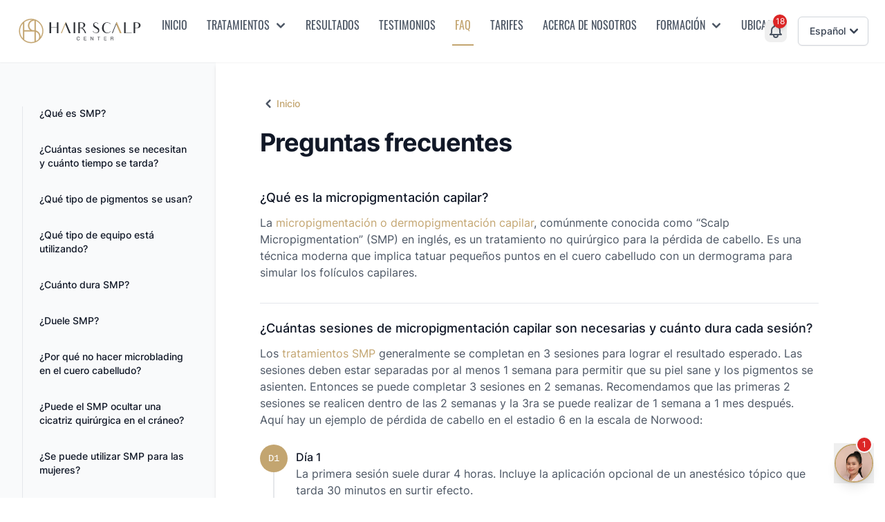

--- FILE ---
content_type: text/html; charset=UTF-8
request_url: https://www.hairscalpcenter.com/es/faq/
body_size: 30992
content:
<!doctype html><html lang="es" class="h-full"><head><script>(function (w, d, s, l, i) {
    w[l] = w[l] || [];
    w[l].push({'gtm.start': new Date().getTime(), event: 'gtm.js'});
    var f = d.getElementsByTagName(s)[0],
      j = d.createElement(s),
      dl = l != 'dataLayer'
        ? '&l=' + l
        : '';
    j.async = true;
    j.src = 'https://www.googletagmanager.com/gtm.js?id=' + i + dl;
    f
      .parentNode
      .insertBefore(j, f);
  })(window, document, 'script', 'dataLayer', 'GTM-PF83RCG');</script><meta charset="UTF-8"><meta name="robots" content="index"><meta name="apple-mobile-web-app-capable" content="yes"><meta name="viewport" content="width=device-width,initial-scale=1"><meta name="google" content="notranslate"><meta property="og:title" content="Preguntas frecuentes"><meta property="og:site_name" content="Hair Scalp Center"><meta property="og:description" content="Consulte las preguntas y respuestas sobre micropigmentación capilar (SMP) en Hair Scalp Center."><meta property="og:image" content="https://www.hairscalpcenter.com'/assets/img/logo/hsc-logo.png"><meta http-equiv="x-ua-compatible" content="ie=edge"><meta name="viewport" content="width=device-width,initial-scale=1,shrink-to-fit=no,viewport-fit=cover"><title>Preguntas frecuentes | Hair Scalp Center | Bangkok, Tailandia</title><link rel="alternate" hreflang="th" href="https://www.hairscalpcenter.com&#39;/ถาม-ตอบ/"><link rel="alternate" hreflang="en" href="https://www.hairscalpcenter.com&#39;/en/faq/"><link rel="alternate" hreflang="fr" href="https://www.hairscalpcenter.com&#39;/fr/faq/"><link rel="canonical" href="https://www.hairscalpcenter.com&#39;/es/faq/"><link rel="preconnect" href="https://www.google-analytics.com" crossorigin="crossorigin"><link rel="preconnect" href="https://www.googletagmanager.com" crossorigin="crossorigin"><link rel="preconnect" href="https://s.ytimg.com" crossorigin="crossorigin"><link rel="preconnect" href="https://ajax.googleapis.com" crossorigin="crossorigin"><style>@font-face{font-family:Inter;font-style:normal;font-weight:400;font-display:swap;src:local('Inter Regular'),local('Inter-Regular'),url(/assets/fonts/inter-v3-latin-ext_latin-regular.woff2) format('woff2'),url(/assets/fonts/inter-v3-latin-ext_latin-regular.woff) format('woff');unicode-range:U+0100-024F,U+0259,U+1E00-1EFF,U+2020,U+20A0-20AB,U+20AD-20CF,U+2113,U+2C60-2C7F,U+A720-A7FF}@font-face{font-family:Inter;font-style:normal;font-weight:400;font-display:swap;src:local('Inter Regular'),local('Inter-Regular'),url(/assets/fonts/inter-v3-latin-ext_latin-regular.woff2) format('woff2'),url(/assets/fonts/inter-v3-latin-ext_latin-regular.woff) format('woff');unicode-range:U+0000-00FF,U+0131,U+0152-0153,U+02BB-02BC,U+02C6,U+02DA,U+02DC,U+2000-206F,U+2074,U+20AC,U+2122,U+2191,U+2193,U+2212,U+2215,U+FEFF,U+FFFD}@font-face{font-family:Inter;font-style:normal;font-weight:500;font-display:swap;src:local('Inter Medium'),local('Inter-Medium'),url(/assets/fonts/inter-v3-latin-ext_latin-500.woff2) format('woff2'),url(/assets/fonts/inter-v3-latin-ext_latin-500.woff) format('woff');unicode-range:U+0100-024F,U+0259,U+1E00-1EFF,U+2020,U+20A0-20AB,U+20AD-20CF,U+2113,U+2C60-2C7F,U+A720-A7FF}@font-face{font-family:Inter;font-style:normal;font-weight:500;font-display:swap;src:local('Inter Medium'),local('Inter-Medium'),url(/assets/fonts/inter-v3-latin-ext_latin-500.woff2) format('woff2'),url(/assets/fonts/inter-v3-latin-ext_latin-500.woff) format('woff');unicode-range:U+0000-00FF,U+0131,U+0152-0153,U+02BB-02BC,U+02C6,U+02DA,U+02DC,U+2000-206F,U+2074,U+20AC,U+2122,U+2191,U+2193,U+2212,U+2215,U+FEFF,U+FFFD}@font-face{font-family:Inter;font-style:normal;font-weight:700;font-display:swap;src:local('Inter Bold'),local('Inter-Bold'),url(/assets/fonts/inter-v3-latin-ext_latin-700.woff2) format('woff2'),url(/assets/fonts/inter-v3-latin-ext_latin-700.woff) format('woff');unicode-range:U+0100-024F,U+0259,U+1E00-1EFF,U+2020,U+20A0-20AB,U+20AD-20CF,U+2113,U+2C60-2C7F,U+A720-A7FF}@font-face{font-family:Inter;font-style:normal;font-weight:700;font-display:swap;src:local('Inter Bold'),local('Inter-Bold'),url(/assets/fonts/inter-v3-latin-ext_latin-700.woff2) format('woff2'),url(/assets/fonts/inter-v3-latin-ext_latin-700.woff) format('woff');unicode-range:U+0000-00FF,U+0131,U+0152-0153,U+02BB-02BC,U+02C6,U+02DA,U+02DC,U+2000-206F,U+2074,U+20AC,U+2122,U+2191,U+2193,U+2212,U+2215,U+FEFF,U+FFFD}@font-face{font-family:Inter;font-style:normal;font-weight:800;font-display:swap;src:local('Inter Extra Bold'),local('Inter-Extra-Bold'),url(/assets/fonts/inter-v3-latin-ext_latin-800.woff2) format('woff2'),url(/assets/fonts/inter-v3-latin-ext_latin-800.woff) format('woff');unicode-range:U+0100-024F,U+0259,U+1E00-1EFF,U+2020,U+20A0-20AB,U+20AD-20CF,U+2113,U+2C60-2C7F,U+A720-A7FF}@font-face{font-family:Inter;font-style:normal;font-weight:800;font-display:swap;src:local('Inter Extra Bold'),local('Inter-Extra-Bold'),url(/assets/fonts/inter-v3-latin-ext_latin-800.woff2) format('woff2'),url(/assets/fonts/inter-v3-latin-ext_latin-800.woff) format('woff');unicode-range:U+0000-00FF,U+0131,U+0152-0153,U+02BB-02BC,U+02C6,U+02DA,U+02DC,U+2000-206F,U+2074,U+20AC,U+2122,U+2191,U+2193,U+2212,U+2215,U+FEFF,U+FFFD}@font-face{font-family:Kanit;font-style:normal;font-weight:400;font-display:swap;src:local('Kanit Regular'),local('Kanit-Regular'),url(/assets/fonts/kanit-v7-thai_latin-ext_latin-regular.woff2) format('woff2'),url(/assets/fonts/kanit-v7-thai_latin-ext_latin-regular.woff) format('woff');unicode-range:U+0E01-0E5B,U+200C-200D,U+25CC}@font-face{font-family:Kanit;font-style:normal;font-weight:400;font-display:swap;src:local('Kanit Regular'),local('Kanit-Regular'),url(/assets/fonts/kanit-v7-thai_latin-ext_latin-regular.woff2) format('woff2'),url(/assets/fonts/kanit-v7-thai_latin-ext_latin-regular.woff) format('woff');unicode-range:U+0100-024F,U+0259,U+1E00-1EFF,U+2020,U+20A0-20AB,U+20AD-20CF,U+2113,U+2C60-2C7F,U+A720-A7FF}@font-face{font-family:Kanit;font-style:normal;font-weight:400;font-display:swap;src:local('Kanit Regular'),local('Kanit-Regular'),url(/assets/fonts/kanit-v7-thai_latin-ext_latin-regular.woff2) format('woff2'),url(/assets/fonts/kanit-v7-thai_latin-ext_latin-regular.woff) format('woff');unicode-range:U+0000-00FF,U+0131,U+0152-0153,U+02BB-02BC,U+02C6,U+02DA,U+02DC,U+2000-206F,U+2074,U+20AC,U+2122,U+2191,U+2193,U+2212,U+2215,U+FEFF,U+FFFD}@font-face{font-family:Oswald;font-style:normal;font-weight:400;font-display:swap;src:local('Oswald Regular'),local('Oswald-Regular'),url(/assets/fonts/oswald-v36-latin-ext_latin-regular.woff2) format('woff2'),url(/assets/fonts/oswald-v36-latin-ext_latin-regular.woff) format('woff')}@font-face{font-family:Prompt;font-style:normal;font-weight:400;font-display:swap;src:local('Prompt Regular'),local('Prompt-Regular'),url(/assets/fonts/prompt-v5-thai_latin-ext_latin-regular.woff2) format('woff2'),url(/assets/fonts/prompt-v5-thai_latin-ext_latin-regular.woff) format('woff');unicode-range:U+0E01-0E5B,U+200C-200D,U+25CC}@font-face{font-family:Prompt;font-style:normal;font-weight:400;font-display:swap;src:local('Prompt Regular'),local('Prompt-Regular'),url(/assets/fonts/prompt-v5-thai_latin-ext_latin-regular.woff2) format('woff2'),url(/assets/fonts/prompt-v5-thai_latin-ext_latin-regular.woff) format('woff');unicode-range:U+0100-024F,U+0259,U+1E00-1EFF,U+2020,U+20A0-20AB,U+20AD-20CF,U+2113,U+2C60-2C7F,U+A720-A7FF}@font-face{font-family:Prompt;font-style:normal;font-weight:400;font-display:swap;src:local('Prompt Regular'),local('Prompt-Regular'),url(/assets/fonts/prompt-v5-thai_latin-ext_latin-regular.woff2) format('woff2'),url(/assets/fonts/prompt-v5-thai_latin-ext_latin-regular.woff) format('woff');unicode-range:U+0000-00FF,U+0131,U+0152-0153,U+02BB-02BC,U+02C6,U+02DA,U+02DC,U+2000-206F,U+2074,U+20AC,U+2122,U+2191,U+2193,U+2212,U+2215,U+FEFF,U+FFFD}[x-cloak]{display:none!important}img.lazyload:not([src]){visibility:hidden}main img{content-visibility:auto}.fade-box .lazyload,.fade-box .lazyloading{background:#f3f4f6}.ls-blur-up-img{position:absolute;top:0;left:0;width:100%;height:100%;display:block;object-fit:cover}.ls-blur-up-img{filter:blur(10px);opacity:1;transition:opacity 1s,filter 1.5s}.ls-blur-up-img.ls-inview.ls-original-loaded{opacity:0;filter:blur(5px)}.masonry{margin-left:-7px}.masonry-item{width:calc(50%);padding-right:7px;padding-left:7px;margin-bottom:14px}@media (min-width:1024px){.masonry-item{width:calc(33.3333%)}}@media (min-width:1536px){.masonry-item{width:calc(25%)}}.award{max-width:calc(100vw - 8rem)}</style><link rel="stylesheet" href="/assets/css/styles.css?h=fb3fa1a0d2"><script>const isServiceWorkerDisabled=!1,locale="es",isTrainingPage=!1;</script><script async defer="defer" src="/assets/js/content.min.js?h=44fecf3b42"></script><link rel="apple-touch-icon" sizes="180x180" href="/assets/ico/apple-touch-icon.png"><link rel="icon" type="image/png" sizes="32x32" href="/assets/ico/favicon-32x32.png"><link rel="icon" type="image/png" sizes="16x16" href="/assets/ico/favicon-16x16.png"><link rel="manifest" href="/es/manifest.json"><link rel="mask-icon" href="/assets/ico/safari-pinned-tab.svg" color="#3c3c3c"><link rel="shortcut icon" href="/assets/ico/favicon.ico"><meta name="theme-color" content="#ffffff"></head><body class="font-sans antialiased text-gray-600 min-h-full flex flex-col"><noscript><iframe src="https://www.googletagmanager.com/ns.html?id=GTM-PF83RCG" height="0" width="0" style="display:none;visibility:hidden"></iframe></noscript><header class="relative bg-white shadow-sm z-20" x-data="header( { locale: 'es', latestNewsDate: 1747882800000, newsDates: [1747882800000,1743044400000,1729825200000,1704510000000,1697511600000,1630465200000,1617937200000,1615258800000,1613030400000,1611154800000,1607414400000,1604217600000,1597651200000,1592380800000,1589961600000,1584086400000,1583924400000,1583838000000], })"><div class="max-w-container mx-auto px-4 sm:px-6"><div class="flex justify-between items-center py-6 xl:justify-start xl:space-x-6"><div class="flex items-center justify-between flex-grow xl:grow-0"><div class="-ml-2 -my-2 xl:hidden"><button type="button" class="bg-white rounded-md p-2 inline-flex items-center justify-center hover:text-gray-500 hover:bg-gray-100 focus:outline-none focus:ring-2 focus:ring-inset focus:ring-primary" aria-expanded="false" :aria-expanded="mobileMenuOpen.toString()" @click="mobileMenuOpen = !mobileMenuOpen"><span class="sr-only"></span> <svg class="h-6 w-6 text-gray-900" fill="none" viewBox="0 0 24 24" stroke="currentColor" aria-hidden="true"><path stroke-linecap="round" stroke-linejoin="round" stroke-width="2" d="M4 6h16M4 12h16M4 18h16"/></svg></button></div><a href="/es/" class="flex flex-grow justify-center xl:grow-0 xl:justify-start"><span class="sr-only">Hair Scalp Center</span> <img class="h-8 w-auto sm:h-10" src="data:image/svg+xml,%3C%3Fxml%20version%3D%221.0%22%20encoding%3D%22UTF-8%22%20standalone%3D%22no%22%3F%3E%0A%3C!DOCTYPE%20svg%20PUBLIC%20%22-%2F%2FW3C%2F%2FDTD%20SVG%201.1%2F%2FEN%22%20%22http%3A%2F%2Fwww.w3.org%2FGraphics%2FSVG%2F1.1%2FDTD%2Fsvg11.dtd%22%3E%0A%3Csvg%20width%3D%22100%25%22%20height%3D%22100%25%22%20viewBox%3D%220%200%20957%20210%22%20version%3D%221.1%22%20xmlns%3D%22http%3A%2F%2Fwww.w3.org%2F2000%2Fsvg%22%20xmlns%3Axlink%3D%22http%3A%2F%2Fwww.w3.org%2F1999%2Fxlink%22%20xml%3Aspace%3D%22preserve%22%20xmlns%3Aserif%3D%22http%3A%2F%2Fwww.serif.com%2F%22%20style%3D%22fill-rule%3Aevenodd%3Bclip-rule%3Aevenodd%3Bstroke-miterlimit%3A10%3B%22%3E%0A%20%20%20%20%3Cg%20id%3D%22Artboard1%22%20transform%3D%22matrix(0.996875%2C0%2C0%2C0.21875%2C0%2C0)%22%3E%0A%20%20%20%20%20%20%20%20%3Crect%20x%3D%220%22%20y%3D%220%22%20width%3D%22960%22%20height%3D%22960%22%20style%3D%22fill%3Anone%3B%22%2F%3E%0A%20%20%20%20%20%20%20%20%3Cg%20id%3D%22Layer-1%22%20serif%3Aid%3D%22Layer%201%22%20transform%3D%22matrix(1.00313%2C0%2C0%2C4.57143%2C0%2C-1485.71)%22%3E%0A%20%20%20%20%20%20%20%20%20%20%20%20%3Cg%20transform%3D%22matrix(1.55914%2C0%2C0%2C1.55914%2C476.602%2C491.898)%22%3E%0A%20%20%20%20%20%20%20%20%20%20%20%20%20%20%20%20%3Cpath%20d%3D%22M0%2C-7.097C-0.618%2C-9.766%20-2.396%2C-11.1%20-5.332%2C-11.1C-7.324%2C-11.1%20-8.84%2C-10.32%20-9.877%2C-8.757C-10.762%2C-7.416%20-11.205%2C-5.699%20-11.205%2C-3.601C-11.205%2C-1.399%20-10.768%2C0.361%20-9.894%2C1.678C-8.856%2C3.24%20-7.289%2C4.02%20-5.191%2C4.02C-3.794%2C4.02%20-2.616%2C3.578%20-1.66%2C2.692C-0.763%2C1.865%20-0.152%2C0.746%200.174%2C-0.664L1.854%2C-0.664C0.909%2C3.356%20-1.544%2C5.366%20-5.507%2C5.366C-8%2C5.366%20-9.883%2C4.475%20-11.151%2C2.692C-12.259%2C1.131%20-12.813%2C-0.944%20-12.813%2C-3.532C-12.813%2C-6.292%20-12.202%2C-8.437%20-10.978%2C-9.964C-9.627%2C-11.63%20-7.616%2C-12.463%20-4.948%2C-12.463C-3.177%2C-12.463%20-1.713%2C-12.008%20-0.561%2C-11.1C0.629%2C-10.156%201.363%2C-8.822%201.644%2C-7.097L0%2C-7.097Z%22%20style%3D%22fill%3Argb(47%2C50%2C55)%3Bfill-rule%3Anonzero%3Bstroke%3Argb(47%2C50%2C55)%3Bstroke-width%3A0.45px%3B%22%2F%3E%0A%20%20%20%20%20%20%20%20%20%20%20%20%3C%2Fg%3E%0A%20%20%20%20%20%20%20%20%20%20%20%20%3Cg%20transform%3D%22matrix(1.55914%2C0%2C0%2C1.55914%2C512.223%2C473.176)%22%3E%0A%20%20%20%20%20%20%20%20%20%20%20%20%20%20%20%20%3Cpath%20d%3D%22M0%2C16.937L0%2C0L11.257%2C0L11.257%2C1.362L1.608%2C1.362L1.608%2C7.445L10.313%2C7.445L10.313%2C8.827L1.608%2C8.827L1.608%2C15.556L11.537%2C15.556L11.537%2C16.937L0%2C16.937Z%22%20style%3D%22fill%3Argb(47%2C50%2C55)%3Bfill-rule%3Anonzero%3Bstroke%3Argb(47%2C50%2C55)%3Bstroke-width%3A0.45px%3B%22%2F%3E%0A%20%20%20%20%20%20%20%20%20%20%20%20%3C%2Fg%3E%0A%20%20%20%20%20%20%20%20%20%20%20%20%3Cg%20transform%3D%22matrix(1.55914%2C0%2C0%2C1.55914%2C565.039%2C496.233)%22%3E%0A%20%20%20%20%20%20%20%20%20%20%20%20%20%20%20%20%3Cpath%20d%3D%22M0%2C-12.639L-0.052%2C2.149L-1.66%2C2.149L-1.66%2C-14.788L0.136%2C-14.788L9.964%2C0.007L9.964%2C-14.788L11.606%2C-14.788L11.606%2C2.149L9.72%2C2.149L0%2C-12.639Z%22%20style%3D%22fill%3Argb(47%2C50%2C55)%3Bfill-rule%3Anonzero%3Bstroke%3Argb(47%2C50%2C55)%3Bstroke-width%3A0.45px%3B%22%2F%3E%0A%20%20%20%20%20%20%20%20%20%20%20%20%3C%2Fg%3E%0A%20%20%20%20%20%20%20%20%20%20%20%20%3Cg%20transform%3D%22matrix(1.55914%2C0%2C0%2C1.55914%2C614.533%2C499.583)%22%3E%0A%20%20%20%20%20%20%20%20%20%20%20%20%20%20%20%20%3Cpath%20d%3D%22M0%2C-16.937L12.357%2C-16.937L12.357%2C-15.575L6.974%2C-15.575L6.974%2C0L5.367%2C0L5.367%2C-15.575L0%2C-15.575L0%2C-16.937Z%22%20style%3D%22fill%3Argb(47%2C50%2C55)%3Bfill-rule%3Anonzero%3Bstroke%3Argb(47%2C50%2C55)%3Bstroke-width%3A0.45px%3B%22%2F%3E%0A%20%20%20%20%20%20%20%20%20%20%20%20%3C%2Fg%3E%0A%20%20%20%20%20%20%20%20%20%20%20%20%3Cg%20transform%3D%22matrix(1.55914%2C0%2C0%2C1.55914%2C665.226%2C473.176)%22%3E%0A%20%20%20%20%20%20%20%20%20%20%20%20%20%20%20%20%3Cpath%20d%3D%22M0%2C16.937L0%2C0L11.257%2C0L11.257%2C1.362L1.608%2C1.362L1.608%2C7.445L10.313%2C7.445L10.313%2C8.827L1.608%2C8.827L1.608%2C15.556L11.537%2C15.556L11.537%2C16.937L0%2C16.937Z%22%20style%3D%22fill%3Argb(47%2C50%2C55)%3Bfill-rule%3Anonzero%3Bstroke%3Argb(47%2C50%2C55)%3Bstroke-width%3A0.45px%3B%22%2F%3E%0A%20%20%20%20%20%20%20%20%20%20%20%20%3C%2Fg%3E%0A%20%20%20%20%20%20%20%20%20%20%20%20%3Cg%20transform%3D%22matrix(1.55914%2C0%2C0%2C1.55914%2C725.754%2C487.293)%22%3E%0A%20%20%20%20%20%20%20%20%20%20%20%20%20%20%20%20%3Cpath%20d%3D%22M0%2C-1.172C2.809%2C-1.172%204.213%2C-2.291%204.213%2C-4.528C4.213%2C-6.637%202.839%2C-7.693%200.089%2C-7.693L-4.964%2C-7.693L-4.964%2C-1.172L0%2C-1.172ZM-4.964%2C0.209L-4.964%2C7.883L-6.571%2C7.883L-6.571%2C-9.055L0.07%2C-9.055C3.893%2C-9.055%205.805%2C-7.57%205.805%2C-4.598C5.805%2C-3.526%205.596%2C-2.678%205.174%2C-2.055C4.755%2C-1.431%204.056%2C-0.898%203.078%2C-0.455C4.523%2C0.022%205.245%2C1.555%205.245%2C4.141C5.245%2C6.123%205.473%2C7.318%205.928%2C7.725L5.928%2C7.883L4.178%2C7.883C3.922%2C7.429%203.748%2C6.531%203.655%2C5.191C3.549%2C3.49%203.473%2C2.522%203.427%2C2.289C3.252%2C1.427%202.855%2C0.845%202.237%2C0.541C1.783%2C0.32%201.062%2C0.209%200.07%2C0.209L-4.964%2C0.209Z%22%20style%3D%22fill%3Argb(47%2C50%2C55)%3Bfill-rule%3Anonzero%3Bstroke%3Argb(47%2C50%2C55)%3Bstroke-width%3A0.45px%3B%22%2F%3E%0A%20%20%20%20%20%20%20%20%20%20%20%20%3C%2Fg%3E%0A%20%20%20%20%20%20%20%20%20%20%20%20%3Cg%20transform%3D%22matrix(1.55914%2C0%2C0%2C1.55914%2C317.888%2C445.63)%22%3E%0A%20%20%20%20%20%20%20%20%20%20%20%20%20%20%20%20%3Cpath%20d%3D%22M0%2C-52.855L0%2C0L-7.635%2C0L-7.635%2C-26.868L-35.824%2C-26.868L-35.824%2C0L-43.459%2C0L-43.459%2C-52.855L-35.824%2C-52.855L-35.824%2C-28.703L-7.635%2C-28.703L-7.635%2C-52.855L0%2C-52.855Z%22%20style%3D%22fill%3Argb(47%2C50%2C55)%3Bfill-rule%3Anonzero%3B%22%2F%3E%0A%20%20%20%20%20%20%20%20%20%20%20%20%3C%2Fg%3E%0A%20%20%20%20%20%20%20%20%20%20%20%20%3Cg%20transform%3D%22matrix(1.55914%2C0%2C0%2C1.55914%2C445.176%2C445.63)%22%3E%0A%20%20%20%20%20%20%20%20%20%20%20%20%20%20%20%20%3Cpath%20d%3D%22M0%2C-52.855L0%2C0L-7.635%2C0L-7.635%2C-52.855L0%2C-52.855Z%22%20style%3D%22fill%3Argb(47%2C50%2C55)%3Bfill-rule%3Anonzero%3B%22%2F%3E%0A%20%20%20%20%20%20%20%20%20%20%20%20%3C%2Fg%3E%0A%20%20%20%20%20%20%20%20%20%20%20%20%3Cg%20transform%3D%22matrix(1.55914%2C0%2C0%2C1.55914%2C489.815%2C405.113)%22%3E%0A%20%20%20%20%20%20%20%20%20%20%20%20%20%20%20%20%3Cpath%20d%3D%22M0%2C-0.881C2.056%2C-0.881%203.817%2C-1.615%205.286%2C-2.055C6.827%2C-2.496%208.075%2C-3.524%208.956%2C-4.404C9.911%2C-5.286%2010.645%2C-6.46%2011.158%2C-7.855C11.746%2C-9.323%2011.966%2C-11.011%2011.966%2C-13.067C11.966%2C-16.737%2011.085%2C-19.527%209.25%2C-21.73C7.415%2C-23.932%203.23%2C-24.666%20-2.862%2C-24.666L-6.166%2C-24.666L-6.166%2C-0.881L0%2C-0.881ZM-2.129%2C-26.868C2.863%2C-26.868%206.9%2C-26.574%209.984%2C-25.62C13.067%2C-24.739%2015.637%2C-23.418%2017.545%2C-21.362C19.454%2C-19.234%2020.408%2C-16.737%2020.408%2C-13.801C20.408%2C-10.424%2019.16%2C-7.415%2016.664%2C-5.066C14.095%2C-2.643%2010.425%2C-0.734%205.579%2C-0.073C7.708%2C0.954%2011.232%2C2.349%2016.077%2C8.883C16.077%2C8.883%2019.968%2C14.168%2024.812%2C25.987L18.793%2C25.987C18.206%2C23.564%2010.425%2C0.881%20-3.891%2C0.881L-6.166%2C0.881L-6.166%2C25.987L-13.654%2C25.987L-13.654%2C-26.868L-2.129%2C-26.868Z%22%20style%3D%22fill%3Argb(47%2C50%2C55)%3Bfill-rule%3Anonzero%3B%22%2F%3E%0A%20%20%20%20%20%20%20%20%20%20%20%20%3C%2Fg%3E%0A%20%20%20%20%20%20%20%20%20%20%20%20%3Cg%20transform%3D%22matrix(1.55914%2C0%2C0%2C1.55914%2C376.039%2C445.63)%22%3E%0A%20%20%20%20%20%20%20%20%20%20%20%20%20%20%20%20%3Cpath%20d%3D%22M0%2C-52.855L-3.542%2C-52.855L-25.418%2C0L-20.628%2C0L-13.658%2C-18.219L-3.671%2C-43.312%22%20style%3D%22fill%3Argb(195%2C165%2C112)%3Bfill-rule%3Anonzero%3B%22%2F%3E%0A%20%20%20%20%20%20%20%20%20%20%20%20%3C%2Fg%3E%0A%20%20%20%20%20%20%20%20%20%20%20%20%3Cg%20transform%3D%22matrix(1.55914%2C0%2C0%2C1.55914%2C370.315%2C430.752)%22%3E%0A%20%20%20%20%20%20%20%20%20%20%20%20%20%20%20%20%3Cpath%20d%3D%22M0%2C-33.769L9.25%2C-11.599L9.911%2C-9.837L13.875%2C-0.147C13.875%2C-0.147%2015.05%2C2.716%2017.839%2C9.543L26.135%2C9.543L3.671%2C-43.312%22%20style%3D%22fill%3Argb(47%2C50%2C55)%3Bfill-rule%3Anonzero%3B%22%2F%3E%0A%20%20%20%20%20%20%20%20%20%20%20%20%3C%2Fg%3E%0A%20%20%20%20%20%20%20%20%20%20%20%20%3Cg%20transform%3D%22matrix(1.55914%2C0%2C0%2C1.55914%2C628.201%2C383.824)%22%3E%0A%20%20%20%20%20%20%20%20%20%20%20%20%20%20%20%20%3Cpath%20d%3D%22M0%2C26.795C-0.44%2C31.126%20-2.276%2C34.429%20-5.433%2C36.852C-8.589%2C39.201%20-12.554%2C40.155%20-17.398%2C39.642C-22.243%2C39.128%20-28.63%2C35.237%20-31.493%2C30.539L-30.099%2C28.997C-26.134%2C34.649%20-23.124%2C36.852%20-17.839%2C37.733C-14.315%2C38.247%20-11.452%2C37.439%20-9.25%2C35.604C-7.121%2C33.842%20-5.873%2C31.64%20-5.653%2C29.144C-5.359%2C26.648%20-5.946%2C24.446%20-7.488%2C22.537C-9.029%2C20.702%20-11.966%2C18.573%20-16.297%2C16.15C-20.114%2C13.948%20-22.978%2C12.113%20-24.96%2C10.571C-26.868%2C9.029%20-28.263%2C7.194%20-29.218%2C4.992C-30.099%2C2.79%20-30.466%2C0.514%20-30.172%2C-1.835C-29.805%2C-5.432%20-28.263%2C-8.295%20-25.474%2C-10.424C-22.758%2C-12.553%20-19.454%2C-13.36%20-15.637%2C-12.994C-13.508%2C-12.773%20-11.599%2C-12.186%20-9.764%2C-11.305C-7.929%2C-10.424%20-6.167%2C-8.736%20-4.405%2C-6.387L-6.02%2C-5.065C-6.46%2C-5.726%20-6.975%2C-6.387%20-7.488%2C-6.974C-9.617%2C-9.47%20-12.26%2C-10.865%20-15.416%2C-11.158C-18.426%2C-11.525%20-20.702%2C-10.938%20-22.243%2C-9.47C-23.858%2C-8.001%20-24.739%2C-6.313%20-24.96%2C-4.331C-25.18%2C-2.055%20-24.52%2C0%20-22.904%2C1.836C-21.362%2C3.67%20-18.426%2C5.799%20-14.095%2C8.369C-9.984%2C10.718%20-7.048%2C12.627%20-5.212%2C14.022C-3.304%2C15.416%20-1.909%2C17.178%20-0.955%2C19.38C0%2C21.656%200.293%2C24.079%200%2C26.795%22%20style%3D%22fill%3Argb(47%2C50%2C55)%3Bfill-rule%3Anonzero%3B%22%2F%3E%0A%20%20%20%20%20%20%20%20%20%20%20%20%3C%2Fg%3E%0A%20%20%20%20%20%20%20%20%20%20%20%20%3Cg%20transform%3D%22matrix(1.55914%2C0%2C0%2C1.55914%2C714.507%2C375.24)%22%3E%0A%20%20%20%20%20%20%20%20%20%20%20%20%20%20%20%20%3Cpath%20d%3D%22M0%2C37.439C-4.479%2C42.504%20-10.204%2C45.147%20-17.178%2C45.147C-24.52%2C45.147%20-30.539%2C42.798%20-35.237%2C38.173C-39.862%2C33.475%20-42.211%2C27.308%20-42.211%2C19.674C-42.211%2C14.608%20-41.184%2C9.91%20-38.98%2C5.432C-36.852%2C0.954%20-33.842%2C-2.35%20-29.951%2C-4.478C-26.134%2C-6.607%20-21.876%2C-7.708%20-17.252%2C-7.708C-13.435%2C-7.708%20-9.984%2C-6.901%20-6.9%2C-5.359C-3.891%2C-3.817%20-1.615%2C-2.129%20-0.073%2C-0.294L-0.073%2C-0.074L-1.542%2C1.321C-2.35%2C0.073%20-3.377%2C-0.955%20-4.405%2C-1.762C-7.929%2C-4.478%20-11.819%2C-5.8%20-16.15%2C-5.8C-21.51%2C-5.8%20-25.768%2C-3.597%20-28.924%2C0.734C-32.08%2C5.065%20-33.622%2C11.231%20-33.622%2C19.307C-33.622%2C26.941%20-31.934%2C32.814%20-28.483%2C36.925C-25.033%2C40.962%20-20.775%2C43.018%20-15.637%2C43.018C-12.921%2C43.018%20-10.131%2C42.357%20-7.268%2C41.036C-4.919%2C39.935%20-3.01%2C38.246%20-1.469%2C35.897L0%2C37.439Z%22%20style%3D%22fill%3Argb(47%2C50%2C55)%3Bfill-rule%3Anonzero%3B%22%2F%3E%0A%20%20%20%20%20%20%20%20%20%20%20%20%3C%2Fg%3E%0A%20%20%20%20%20%20%20%20%20%20%20%20%3Cg%20transform%3D%22matrix(1.55914%2C0%2C0%2C1.55914%2C874.299%2C365.969)%22%3E%0A%20%20%20%20%20%20%20%20%20%20%20%20%20%20%20%20%3Cpath%20d%3D%22M0%2C49.331L0%2C51.093L-36.779%2C51.093L-36.779%2C-1.762L-29.145%2C-1.762L-29.145%2C49.331L0%2C49.331Z%22%20style%3D%22fill%3Argb(47%2C50%2C55)%3Bfill-rule%3Anonzero%3B%22%2F%3E%0A%20%20%20%20%20%20%20%20%20%20%20%20%3C%2Fg%3E%0A%20%20%20%20%20%20%20%20%20%20%20%20%3Cg%20transform%3D%22matrix(1.55914%2C0%2C0%2C1.55914%2C928.671%2C422.51)%22%3E%0A%20%20%20%20%20%20%20%20%20%20%20%20%20%20%20%20%3Cpath%20d%3D%22M0%2C-23.197C0%2C-27.528%20-1.028%2C-30.759%20-3.157%2C-32.74C-5.286%2C-34.796%20-8.736%2C-35.823%20-13.508%2C-35.823C-15.27%2C-35.823%20-16.591%2C-35.75%20-17.472%2C-35.677L-17.472%2C-11.819L-13.802%2C-11.819C-10.792%2C-11.819%20-8.369%2C-11.892%20-6.534%2C-12.479C-4.625%2C-13.067%20-3.084%2C-14.094%20-1.836%2C-16.076C-0.588%2C-17.985%200%2C-20.407%200%2C-23.197M-14.315%2C-38.026C-8.883%2C-38.026%20-4.698%2C-37.439%20-1.762%2C-36.558C1.101%2C-35.75%203.523%2C-34.062%205.432%2C-31.933C7.268%2C-29.731%208.222%2C-27.088%208.222%2C-23.784C8.222%2C-20.922%207.561%2C-18.426%206.312%2C-16.297C4.991%2C-14.094%203.156%2C-12.552%200.808%2C-11.451C-1.615%2C-10.277%20-5.8%2C-10.057%20-11.819%2C-10.057L-17.472%2C-10.057L-17.472%2C1.615C-17.472%2C3.891%20-17.545%2C5.066%20-17.472%2C6.827L-17.472%2C14.829L-25.033%2C14.829L-25.033%2C-38.026L-14.315%2C-38.026Z%22%20style%3D%22fill%3Argb(47%2C50%2C55)%3Bfill-rule%3Anonzero%3B%22%2F%3E%0A%20%20%20%20%20%20%20%20%20%20%20%20%3C%2Fg%3E%0A%20%20%20%20%20%20%20%20%20%20%20%20%3Cg%20transform%3D%22matrix(1.55914%2C0%2C0%2C1.55914%2C762.582%2C445.63)%22%3E%0A%20%20%20%20%20%20%20%20%20%20%20%20%20%20%20%20%3Cpath%20d%3D%22M0%2C-52.855L-2.541%2C-52.855L-24.417%2C0L-20.628%2C0L-13.657%2C-18.219L-3.67%2C-43.312%22%20style%3D%22fill%3Argb(47%2C50%2C55)%3Bfill-rule%3Anonzero%3B%22%2F%3E%0A%20%20%20%20%20%20%20%20%20%20%20%20%3C%2Fg%3E%0A%20%20%20%20%20%20%20%20%20%20%20%20%3Cg%20transform%3D%22matrix(-1.33296%2C0.808792%2C0.808792%2C1.33296%2C810.237%2C419.165)%22%3E%0A%20%20%20%20%20%20%20%20%20%20%20%20%20%20%20%20%3Cpath%20d%3D%22M15.731%2C-43.427C15.731%2C-43.427%2021.667%2C-1.277%2022.823%2C6.007L15.731%2C10.31L7.518%2C-46.531L9.69%2C-47.849%22%20style%3D%22fill%3Argb(195%2C165%2C112)%3Bfill-rule%3Anonzero%3B%22%2F%3E%0A%20%20%20%20%20%20%20%20%20%20%20%20%3C%2Fg%3E%0A%20%20%20%20%20%20%20%20%20%20%20%20%3Cg%20transform%3D%22matrix(1.55914%2C0%2C0%2C1.55914%2C180.329%2C394.841)%22%3E%0A%20%20%20%20%20%20%20%20%20%20%20%20%20%20%20%20%3Cpath%20d%3D%22M0%2C43.576C-0.523%2C40.577%20-1.521%2C37.669%20-2.967%2C34.933C-4.424%2C32.174%20-6.31%2C29.667%20-8.569%2C27.481C-10.097%2C26.005%20-11.783%2C24.692%20-13.585%2C23.579C-13.7%2C23.508%20-13.838%2C23.419%20-13.996%2C23.316C-15.01%2C22.659%20-16.706%2C21.558%20-18.982%2C20.635C-19.991%2C20.226%20-20.883%2C19.975%20-21.915%2C19.685C-22.117%2C19.629%20-22.323%2C19.571%20-22.535%2C19.511L-22.535%2C-28.242C-3.337%2C-19.743%2010.098%2C-0.522%2010.098%2C21.788C10.098%2C33.446%206.419%2C44.255%200.179%2C53.14C0.216%2C52.725%200.245%2C52.337%200.271%2C51.984C0.413%2C50.069%200.627%2C47.176%200%2C43.576M-78.35%2C24.382L-34.4%2C24.382C-33.725%2C24.457%20-32.906%2C24.472%20-32.038%2C24.487C-31.501%2C24.495%20-30.969%2C24.503%20-30.464%2C24.526C-30.145%2C24.541%20-29.894%2C24.545%20-29.649%2C24.545L-29.26%2C24.543L-28.783%2C24.54C-28.65%2C24.54%20-28.499%2C24.541%20-28.327%2C24.543L-28.327%2C74.012C-33.469%2C75.616%20-38.934%2C76.482%20-44.597%2C76.482C-57.327%2C76.482%20-69.046%2C72.098%20-78.35%2C64.777L-78.35%2C24.382ZM-84.143%2C59.513C-93.517%2C49.69%20-99.291%2C36.405%20-99.291%2C21.788C-99.291%2C7.171%20-93.517%2C-6.114%20-84.143%2C-15.936L-84.143%2C59.513ZM-40.811%2C-32.017C-44.685%2C-30.57%20-48.307%2C-28.229%20-51.283%2C-25.246C-53.603%2C-22.924%20-56.745%2C-18.969%20-58.543%2C-13.321C-60.587%2C-6.899%20-60.004%2C-1.232%20-59.155%2C2.39C-57.753%2C8.368%20-54.778%2C12.66%20-52.529%2C15.209C-51.758%2C16.083%20-50.567%2C17.305%20-48.984%2C18.589L-78.35%2C18.589L-78.35%2C-21.201C-69.046%2C-28.522%20-57.327%2C-32.906%20-44.597%2C-32.906C-42.711%2C-32.906%20-40.847%2C-32.81%20-39.009%2C-32.623C-39.596%2C-32.446%20-40.196%2C-32.246%20-40.811%2C-32.017M-39.649%2C17.524C-43.956%2C15.701%20-46.842%2C12.886%20-48.179%2C11.371C-49.987%2C9.321%20-52.38%2C5.869%20-53.506%2C1.066C-54.188%2C-1.845%20-54.657%2C-6.399%20-53.014%2C-11.562C-51.569%2C-16.099%20-49.043%2C-19.279%20-47.178%2C-21.147C-44.784%2C-23.544%20-42.069%2C-25.689%20-38.969%2C-26.848C-38.969%2C-26.848%20-34.092%2C-28.987%20-28.327%2C-29.873L-28.327%2C18.589L-33.982%2C18.589C-37.359%2C18.163%20-39.259%2C17.69%20-39.649%2C17.524M-6.229%2C56.405C-6.526%2C57.805%20-8.101%2C61.236%20-10.003%2C64.116C-13.791%2C67.218%20-18.004%2C69.812%20-22.535%2C71.818L-22.535%2C25.544C-22.045%2C25.69%20-21.599%2C25.835%20-21.163%2C26.012C-19.397%2C26.727%20-18.008%2C27.629%20-17.177%2C28.168C-16.969%2C28.304%20-16.788%2C28.42%20-16.638%2C28.513C-15.187%2C29.41%20-13.83%2C30.465%20-12.603%2C31.652C-10.784%2C33.41%20-9.269%2C35.426%20-8.097%2C37.643C-6.952%2C39.809%20-6.129%2C42.206%20-5.716%2C44.573C-5.212%2C47.462%20-5.388%2C49.834%20-5.516%2C51.565C-5.602%2C52.732%20-5.708%2C54.182%20-6.058%2C55.627C-6.111%2C55.852%20-6.167%2C56.113%20-6.229%2C56.405M-44.597%2C-37.402C-77.234%2C-37.402%20-103.787%2C-10.849%20-103.787%2C21.788C-103.787%2C54.426%20-77.234%2C80.978%20-44.597%2C80.978C-11.96%2C80.978%2014.593%2C54.426%2014.593%2C21.788C14.593%2C-10.849%20-11.96%2C-37.402%20-44.597%2C-37.402%22%20style%3D%22fill%3Argb(195%2C165%2C112)%3Bfill-rule%3Anonzero%3B%22%2F%3E%0A%20%20%20%20%20%20%20%20%20%20%20%20%3C%2Fg%3E%0A%20%20%20%20%20%20%20%20%20%20%20%20%3Cg%20transform%3D%22matrix(1.55914%2C0%2C0%2C1.55914%2C180.329%2C394.841)%22%3E%0A%20%20%20%20%20%20%20%20%20%20%20%20%20%20%20%20%3Cpath%20d%3D%22M0%2C43.576C-0.523%2C40.577%20-1.521%2C37.669%20-2.967%2C34.933C-4.424%2C32.174%20-6.31%2C29.667%20-8.569%2C27.481C-10.097%2C26.005%20-11.783%2C24.692%20-13.585%2C23.579C-13.7%2C23.508%20-13.838%2C23.419%20-13.996%2C23.316C-15.01%2C22.659%20-16.706%2C21.558%20-18.982%2C20.635C-19.991%2C20.226%20-20.883%2C19.975%20-21.915%2C19.685C-22.117%2C19.629%20-22.323%2C19.571%20-22.535%2C19.511L-22.535%2C-28.242C-3.337%2C-19.743%2010.098%2C-0.522%2010.098%2C21.788C10.098%2C33.446%206.419%2C44.255%200.179%2C53.14C0.216%2C52.725%200.245%2C52.337%200.271%2C51.984C0.413%2C50.069%200.627%2C47.176%200%2C43.576ZM-78.35%2C24.382L-34.4%2C24.382C-33.725%2C24.457%20-32.906%2C24.472%20-32.038%2C24.487C-31.501%2C24.495%20-30.969%2C24.503%20-30.464%2C24.526C-30.145%2C24.541%20-29.894%2C24.545%20-29.649%2C24.545L-29.26%2C24.543L-28.783%2C24.54C-28.65%2C24.54%20-28.499%2C24.541%20-28.327%2C24.543L-28.327%2C74.012C-33.469%2C75.616%20-38.934%2C76.482%20-44.597%2C76.482C-57.327%2C76.482%20-69.046%2C72.098%20-78.35%2C64.777L-78.35%2C24.382ZM-84.143%2C59.513C-93.517%2C49.69%20-99.291%2C36.405%20-99.291%2C21.788C-99.291%2C7.171%20-93.517%2C-6.114%20-84.143%2C-15.936L-84.143%2C59.513ZM-40.811%2C-32.017C-44.685%2C-30.57%20-48.307%2C-28.229%20-51.283%2C-25.246C-53.603%2C-22.924%20-56.745%2C-18.969%20-58.543%2C-13.321C-60.587%2C-6.899%20-60.004%2C-1.232%20-59.155%2C2.39C-57.753%2C8.368%20-54.778%2C12.66%20-52.529%2C15.209C-51.758%2C16.083%20-50.567%2C17.305%20-48.984%2C18.589L-78.35%2C18.589L-78.35%2C-21.201C-69.046%2C-28.522%20-57.327%2C-32.906%20-44.597%2C-32.906C-42.711%2C-32.906%20-40.847%2C-32.81%20-39.009%2C-32.623C-39.596%2C-32.446%20-40.196%2C-32.246%20-40.811%2C-32.017ZM-39.649%2C17.524C-43.956%2C15.701%20-46.842%2C12.886%20-48.179%2C11.371C-49.987%2C9.321%20-52.38%2C5.869%20-53.506%2C1.066C-54.188%2C-1.845%20-54.657%2C-6.399%20-53.014%2C-11.562C-51.569%2C-16.099%20-49.043%2C-19.279%20-47.178%2C-21.147C-44.784%2C-23.544%20-42.069%2C-25.689%20-38.969%2C-26.848C-38.969%2C-26.848%20-34.092%2C-28.987%20-28.327%2C-29.873L-28.327%2C18.589L-33.982%2C18.589C-37.359%2C18.163%20-39.259%2C17.69%20-39.649%2C17.524ZM-6.229%2C56.405C-6.526%2C57.805%20-8.101%2C61.236%20-10.003%2C64.116C-13.791%2C67.218%20-18.004%2C69.812%20-22.535%2C71.818L-22.535%2C25.544C-22.045%2C25.69%20-21.599%2C25.835%20-21.163%2C26.012C-19.397%2C26.727%20-18.008%2C27.629%20-17.177%2C28.168C-16.969%2C28.304%20-16.788%2C28.42%20-16.638%2C28.513C-15.187%2C29.41%20-13.83%2C30.465%20-12.603%2C31.652C-10.784%2C33.41%20-9.269%2C35.426%20-8.097%2C37.643C-6.952%2C39.809%20-6.129%2C42.206%20-5.716%2C44.573C-5.212%2C47.462%20-5.388%2C49.834%20-5.516%2C51.565C-5.602%2C52.732%20-5.708%2C54.182%20-6.058%2C55.627C-6.111%2C55.852%20-6.167%2C56.113%20-6.229%2C56.405ZM-44.597%2C-37.402C-77.234%2C-37.402%20-103.787%2C-10.849%20-103.787%2C21.788C-103.787%2C54.426%20-77.234%2C80.978%20-44.597%2C80.978C-11.96%2C80.978%2014.593%2C54.426%2014.593%2C21.788C14.593%2C-10.849%20-11.96%2C-37.402%20-44.597%2C-37.402Z%22%20style%3D%22fill%3Anone%3Bfill-rule%3Anonzero%3Bstroke%3Argb(195%2C165%2C112)%3Bstroke-width%3A0.91px%3B%22%2F%3E%0A%20%20%20%20%20%20%20%20%20%20%20%20%3C%2Fg%3E%0A%20%20%20%20%20%20%20%20%3C%2Fg%3E%0A%20%20%20%20%3C%2Fg%3E%0A%3C%2Fsvg%3E%0A" alt="Hair Scalp Center"></a><div class="xl:hidden flex items-center justify-end"><div class="relative"><button class="-my-1 w-8 h-8 rounded-lg flex items-center justify-center focus:outline-none focus:ring-2 focus:ring-offset-2 focus:ring-offset-gray-100 focus:ring-primary" @click="newsPanelOpen = !newsPanelOpen"><svg class="h-6 w-6" fill="none" viewBox="0 0 24 24" stroke="currentColor" aria-hidden="true"><path stroke-linecap="round" stroke-linejoin="round" stroke-width="2" d="M15 17h5l-1.405-1.405A2.032 2.032 0 0118 14.158V11a6.002 6.002 0 00-4-5.659V5a2 2 0 10-4 0v.341C7.67 6.165 6 8.388 6 11v3.159c0 .538-.214 1.055-.595 1.436L4 17h5m6 0v1a3 3 0 11-6 0v-1m6 0H9"/></svg></button><div tabindex="-1" class="absolute bg-red-600 w-5 h-5 p-1 -top-2 left-3 flex items-center justify-center rounded-full shadow-md cursor-pointer" x-cloak x-show="!newsRead" @click="newsPanelOpen = !newsPanelOpen"><div class="text-xs text-white" x-text="newsItemCountSinceLastRead"></div></div></div><div class="relative inline-block text-left" x-data="{open: false}" @click="open = !open;"><div><button type="button" class="ml-4 group flex items-center rounded-md border border-gray-300 shadow-sm p-1 xl:p-2 bg-white text-sm font-medium text-gray-700 hover:bg-gray-50 focus:outline-none focus:ring-2 focus:ring-offset-2 focus:ring-offset-gray-100 focus:ring-primary" aria-expanded="true" aria-haspopup="true"><span class="ml-2">ES</span> <svg class="w-5 h-5 xl:w-6 xl:h-6" viewBox="0 0 20 20" fill="currentColor" aria-hidden="true"><path fill-rule="evenodd" d="M5.293 7.293a1 1 0 011.414 0L10 10.586l3.293-3.293a1 1 0 111.414 1.414l-4 4a1 1 0 01-1.414 0l-4-4a1 1 0 010-1.414z" clip-rule="evenodd"/></svg></button></div><div class="origin-top-right absolute z-10 right-0 mt-2 w-28 rounded-md shadow-lg bg-white ring-1 ring-black ring-opacity-5 focus:outline-none" role="menu" aria-orientation="vertical" aria-labelledby="menu-button" tabindex="-1" x-show="open" x-transition:enter="transition ease-out duration-100" x-transition:enter-start="transform opacity-0 scale-955" x-transition:enter-end="transform opacity-100 scale-100" x-transition:leave="transition ease-in duration-75" x-transition:leave-start="transform opacity-100 scale-100" x-transition:leave-end="transform opacity-0 scale-95" x-cloak><div class="py-1" role="none"><a href="/ถาม-ตอบ/" class="whitespace-nowrap text-gray-700 block px-4 py-2 text-sm" role="menuitem" tabindex="-1">ภาษาไทย</a> <a href="/en/faq/" class="whitespace-nowrap text-gray-700 block px-4 py-2 text-sm" role="menuitem" tabindex="-1">English</a> <a href="/fr/faq/" class="whitespace-nowrap text-gray-700 block px-4 py-2 text-sm" role="menuitem" tabindex="-1">Français</a> <a href="/es/faq/" class="whitespace-nowrap text-gray-700 block px-4 py-2 text-sm" role="menuitem" tabindex="-1">Español</a></div></div></div></div></div><nav class="hidden xl:flex space-x-5"><a href="/es/" class="text-base whitespace-nowrap font-display uppercase font-medium pb-4 px-1 border-b-2 text-gray-600 border-transparent hover:text-primary hover:border-gray-300">Inicio</a><div class="relative" x-data="{ subMenuOpen: false }" active="false"><button type="button" class="text-gray-600 group bg-white inline-flex items-center text-base font-display uppercase font-medium focus:border-gray-300 focus:outline-none" :class="{ 'text-primary': subMenuOpen, 'text-gray-600': !(subMenuOpen) }" :aria-expanded="subMenuOpen.toString()" @click="subMenuOpen = !subMenuOpen"><span class="whitespace-nowrap text-gray-600 px-1 pb-4 border-transparent hover:text-primary hover:border-gray-300 border-b-2">Tratamientos</span> <svg class="h-6 w-6 text-gray-600 mb-4" viewBox="0 0 20 20" fill="currentColor" aria-hidden="true"><path fill-rule="evenodd" d="M5.293 7.293a1 1 0 011.414 0L10 10.586l3.293-3.293a1 1 0 111.414 1.414l-4 4a1 1 0 01-1.414 0l-4-4a1 1 0 010-1.414z" clip-rule="evenodd"/></svg></button><div class="absolute z-10 left-1/2 transform -translate-x-1/2 mt-3 px-2 w-screen max-w-xs sm:px-0" x-show="subMenuOpen" x-cloak x-transition:enter="transition ease-out duration-200" x-transition:enter-start="opacity-0 translate-y-1" x-transition:enter-end="opacity-100 translate-y-0" x-transition:leave="transition ease-in duration-150" x-transition:leave-start="opacity-100 translate-y-0" x-transition:leave-end="opacity-0 translate-y-1" @click.away="subMenuOpen = false"><div class="rounded-lg shadow-lg ring-1 ring-black ring-opacity-5 overflow-hidden"><div class="relative grid gap-6 bg-white px-5 py-6 sm:gap-8 sm:p-8"><a href="/es/artículos/micropigmentación-capilar/" class="-m-3 p-3 block rounded-md hover:bg-gray-50 transition ease-in-out duration-150"><p class="text-base font-display uppercase font-medium text-gray-900">¿Qué es la micropigmentación del cuero cabelludo?</p><p class="mt-1 text-sm text-gray-500">Todo Lo Que Necesita Saber sobre Micropigmentación Capilar (SMP)</p></a><a href="/es/micropigmentación-capilar/tratamientos/smp-para-hombres/" class="-m-3 p-3 block rounded-md hover:bg-gray-50 transition ease-in-out duration-150"><p class="text-base font-display uppercase font-medium text-gray-900">SMP para hombres</p><p class="mt-1 text-sm text-gray-500">Oculta las zonas calvas y recrea la línea frontal con un look de cabeza rapada</p></a><a href="/es/micropigmentación-capilar/tratamientos/smp-para-mujeres/" class="-m-3 p-3 block rounded-md hover:bg-gray-50 transition ease-in-out duration-150"><p class="text-base font-display uppercase font-medium text-gray-900">SMP para mujeres</p><p class="mt-1 text-sm text-gray-500">Hace que su cabello adelgazado tenga más volumen</p></a><a href="/es/micropigmentación-capilar/tratamientos/smp-para-cicatrices-fut-fue-plug/" class="-m-3 p-3 block rounded-md hover:bg-gray-50 transition ease-in-out duration-150"><p class="text-base font-display uppercase font-medium text-gray-900">SMP para cicatrices FUT, FUE, plugs</p><p class="mt-1 text-sm text-gray-500">Cubre cicatrices quirúrgicas provocadas por trasplante de cabello o accidente</p></a><a href="/es/micropigmentación-capilar/tratamientos/smp-para-densidad-capilar/" class="-m-3 p-3 block rounded-md hover:bg-gray-50 transition ease-in-out duration-150"><p class="text-base font-display uppercase font-medium text-gray-900">SMP para densidad capilar</p><p class="mt-1 text-sm text-gray-500">Aumenta la densidad del cabello sin tener que afeitarse la cabeza</p></a><a href="/es/micropigmentación-capilar/tratamientos/smp-para-alopecia/" class="-m-3 p-3 block rounded-md hover:bg-gray-50 transition ease-in-out duration-150"><p class="text-base font-display uppercase font-medium text-gray-900">SMP para alopecia</p><p class="mt-1 text-sm text-gray-500">Trata la caída del cabello por alopecia</p></a></div><div class="px-5 py-5 bg-gray-50 sm:px-8 sm:py-6"><div class="flow-root"><a href="/es/micropigmentación-capilar/tratamientos/pedir-cita/" class="-m-3 p-3 flex items-center rounded-md text-base font-medium text-gray-900 hover:bg-gray-100 transition ease-in-out duration-150"><svg class="h-6 w-6 shrink-0 text-gray-400" viewBox="0 0 24 24" fill="currentColor" aria-hidden="true"><path fill-rule="evenodd" d="M19 19V8H5V19H19M16 1H18V3H19C20.11 3 21 3.9 21 5V19C21 20.11 20.11 21 19 21H5C3.89 21 3 20.1 3 19V5C3 3.89 3.89 3 5 3H6V1H8V3H16V1M11 9.5H13V12.5H16V14.5H13V17.5H11V14.5H8V12.5H11V9.5Z" clip-rule="evenodd"/></svg> <span class="ml-3">Haga una cita</span></a></div></div></div></div></div><a href="/es/micropigmentación-capilar/resultados/" class="text-base whitespace-nowrap font-display uppercase font-medium pb-4 px-1 border-b-2 text-gray-600 border-transparent hover:text-primary hover:border-gray-300">Resultados</a><a href="/es/testimonios/" class="text-base whitespace-nowrap font-display uppercase font-medium pb-4 px-1 border-b-2 text-gray-600 border-transparent hover:text-primary hover:border-gray-300">testimonios</a><a href="/es/faq/" class="text-base whitespace-nowrap font-display uppercase font-medium pb-4 px-1 border-b-2 text-primary border-primary">FAQ</a><a href="/es/tarifes/" class="text-base whitespace-nowrap font-display uppercase font-medium pb-4 px-1 border-b-2 text-gray-600 border-transparent hover:text-primary hover:border-gray-300">Tarifes</a><a href="/es/nuestro-equipo/" class="text-base whitespace-nowrap font-display uppercase font-medium pb-4 px-1 border-b-2 text-gray-600 border-transparent hover:text-primary hover:border-gray-300">Acerca de nosotros</a><div class="relative" x-data="{ subMenuOpen: false }" active="false"><button type="button" class="text-gray-600 group bg-white inline-flex items-center text-base font-display uppercase font-medium focus:border-gray-300 focus:outline-none" :class="{ 'text-primary': subMenuOpen, 'text-gray-600': !(subMenuOpen) }" :aria-expanded="subMenuOpen.toString()" @click="subMenuOpen = !subMenuOpen"><span class="whitespace-nowrap text-gray-600 px-1 pb-4 border-transparent hover:text-primary hover:border-gray-300 border-b-2">Formación</span> <svg class="h-6 w-6 text-gray-600 mb-4" viewBox="0 0 20 20" fill="currentColor" aria-hidden="true"><path fill-rule="evenodd" d="M5.293 7.293a1 1 0 011.414 0L10 10.586l3.293-3.293a1 1 0 111.414 1.414l-4 4a1 1 0 01-1.414 0l-4-4a1 1 0 010-1.414z" clip-rule="evenodd"/></svg></button><div class="absolute z-10 left-1/2 transform -translate-x-1/2 mt-3 px-2 w-screen max-w-xs sm:px-0" x-show="subMenuOpen" x-cloak x-transition:enter="transition ease-out duration-200" x-transition:enter-start="opacity-0 translate-y-1" x-transition:enter-end="opacity-100 translate-y-0" x-transition:leave="transition ease-in duration-150" x-transition:leave-start="opacity-100 translate-y-0" x-transition:leave-end="opacity-0 translate-y-1" @click.away="subMenuOpen = false"><div class="rounded-lg shadow-lg ring-1 ring-black ring-opacity-5 overflow-hidden"><div class="relative grid gap-6 bg-white px-5 py-6 sm:gap-8 sm:p-8"><a href="/es/micropigmentación-capilar/formación/" class="-m-3 p-3 block rounded-md hover:bg-gray-50 transition ease-in-out duration-150"><p class="text-base font-display uppercase font-medium text-gray-900">Presentación de los cursos</p><p class="mt-1 text-sm text-gray-500">Obtenga una descripción general de nuestros cursos de formación</p></a><a href="/es/micropigmentación-capilar/formación/curso-fundamentos-smp/" class="-m-3 p-3 block rounded-md hover:bg-gray-50 transition ease-in-out duration-150"><p class="text-base font-display uppercase font-medium text-gray-900">Curso de Fundamentos de SMP</p><p class="mt-1 text-sm text-gray-500">Aprenda los fundamentos para convertirse en técnico de SMP</p></a><a href="/es/micropigmentación-capilar/formación/formacion-avanzada-micropigmentación-capilar-smp/" class="-m-3 p-3 block rounded-md hover:bg-gray-50 transition ease-in-out duration-150"><p class="text-base font-display uppercase font-medium text-gray-900">Formacion avanzada para practicantes SMP</p><p class="mt-1 text-sm text-gray-500">Amplíe sus conocimientos sobre SMP y perfeccione sus habilidades</p></a><a href="/es/micropigmentación-capilar/formación/shop/" class="-m-3 p-3 block rounded-md hover:bg-gray-50 transition ease-in-out duration-150"><p class="text-base font-display uppercase font-medium text-gray-900">Tienda online</p><p class="mt-1 text-sm text-gray-500"></p></a></div><div class="px-5 py-5 bg-gray-50 sm:px-8 sm:py-6"><div class="flow-root"><a href="/es/micropigmentación-capilar/formación/reservar-asiento/" class="-m-3 p-3 flex items-center rounded-md text-base font-medium text-gray-900 hover:bg-gray-100 transition ease-in-out duration-150"><svg class="h-6 w-6 shrink-0 text-gray-400" fill="none" viewBox="0 0 24 24" stroke="currentColor" aria-hidden="true"><path stroke-linecap="round" stroke-linejoin="round" stroke-width="2" d="M8 12h.01M12 12h.01M16 12h.01M21 12c0 4.418-4.03 8-9 8a9.863 9.863 0 01-4.255-.949L3 20l1.395-3.72C3.512 15.042 3 13.574 3 12c0-4.418 4.03-8 9-8s9 3.582 9 8z"/></svg> <span class="ml-3">Pregunte ahora</span></a></div></div></div></div></div><a href="/es/ubicación/" class="text-base whitespace-nowrap font-display uppercase font-medium pb-4 px-1 border-b-2 text-gray-600 border-transparent hover:text-primary hover:border-gray-300">Ubicación</a></nav><div class="hidden xl:flex items-center justify-end xl:flex-1 xl:w-0"><div><div class="relative"><button class="-my-1 w-8 h-8 rounded-lg flex items-center justify-center focus:outline-none focus:ring-2 focus:ring-offset-2 focus:ring-offset-gray-100 focus:ring-primary" @click="newsPanelOpen = !newsPanelOpen"><svg class="h-6 w-6" fill="none" viewBox="0 0 24 24" stroke="currentColor" aria-hidden="true"><path stroke-linecap="round" stroke-linejoin="round" stroke-width="2" d="M15 17h5l-1.405-1.405A2.032 2.032 0 0118 14.158V11a6.002 6.002 0 00-4-5.659V5a2 2 0 10-4 0v.341C7.67 6.165 6 8.388 6 11v3.159c0 .538-.214 1.055-.595 1.436L4 17h5m6 0v1a3 3 0 11-6 0v-1m6 0H9"/></svg></button><div tabindex="-1" class="absolute bg-red-600 w-5 h-5 p-1 -top-2 left-3 flex items-center justify-center rounded-full shadow-md cursor-pointer" x-cloak x-show="!newsRead" @click="newsPanelOpen = !newsPanelOpen"><div class="text-xs text-white" x-text="newsItemCountSinceLastRead"></div></div></div></div><div class="relative inline-block text-left" x-data="{open: false}" @click="open = !open;"><div><button type="button" class="ml-4 group flex items-center rounded-md border border-gray-300 shadow-sm p-1 xl:p-2 bg-white text-sm font-medium text-gray-700 hover:bg-gray-50 focus:outline-none focus:ring-2 focus:ring-offset-2 focus:ring-offset-gray-100 focus:ring-primary" aria-expanded="true" aria-haspopup="true"><span class="ml-2">Español</span> <svg class="w-5 h-5 xl:w-6 xl:h-6" viewBox="0 0 20 20" fill="currentColor" aria-hidden="true"><path fill-rule="evenodd" d="M5.293 7.293a1 1 0 011.414 0L10 10.586l3.293-3.293a1 1 0 111.414 1.414l-4 4a1 1 0 01-1.414 0l-4-4a1 1 0 010-1.414z" clip-rule="evenodd"/></svg></button></div><div class="origin-top-right absolute z-10 right-0 mt-2 w-28 rounded-md shadow-lg bg-white ring-1 ring-black ring-opacity-5 focus:outline-none" role="menu" aria-orientation="vertical" aria-labelledby="menu-button" tabindex="-1" x-show="open" x-transition:enter="transition ease-out duration-100" x-transition:enter-start="transform opacity-0 scale-955" x-transition:enter-end="transform opacity-100 scale-100" x-transition:leave="transition ease-in duration-75" x-transition:leave-start="transform opacity-100 scale-100" x-transition:leave-end="transform opacity-0 scale-95" x-cloak><div class="py-1" role="none"><a href="/ถาม-ตอบ/" class="whitespace-nowrap text-gray-700 block px-4 py-2 text-sm" role="menuitem" tabindex="-1">ภาษาไทย</a> <a href="/en/faq/" class="whitespace-nowrap text-gray-700 block px-4 py-2 text-sm" role="menuitem" tabindex="-1">English</a> <a href="/fr/faq/" class="whitespace-nowrap text-gray-700 block px-4 py-2 text-sm" role="menuitem" tabindex="-1">Français</a> <a href="/es/faq/" class="whitespace-nowrap text-gray-700 block px-4 py-2 text-sm" role="menuitem" tabindex="-1">Español</a></div></div></div></div></div><section x-show="mobileMenuOpen" x-cloak class="fixed inset-0 overflow-hidden z-30" aria-labelledby="slide-over-title" role="dialog" aria-modal="true"><div class="absolute inset-0 overflow-hidden" x-transition:enter="ease-in-out duration-300" x-transition:enter-start="opacity-0" x-transition:enter-end="opacity-100" x-transition:leave="ease-in-out duration-300" x-transition:leave-start="opacity-100" x-transition:leave-end="opacity-0"><div class="absolute inset-0 bg-black bg-opacity-75 transition-opacity" aria-hidden="true"></div><div x-show="mobileMenuOpen" class="fixed inset-y-0 left-0 pr-10 max-w-full flex" x-transition:enter="transform transition ease-in-out duration-300 sm:duration-500" x-transition:enter-start="-translate-x-full" x-transition:enter-end="translate-x-0" x-transition:leave="transform transition ease-in-out " x-transition:leave-start="translate-x-0" x-transition:leave-end="-translate-x-full" @click.away="mobileMenuOpen = false"><div class="w-screen max-w-md"><div class="h-full flex flex-col py-6 bg-white shadow-xl overflow-y-scroll"><div class="px-4 sm:px-6"><div class="flex items-start justify-between"><div><img class="h-8 w-auto sm:h-10" src="data:image/svg+xml,%3C%3Fxml%20version%3D%221.0%22%20encoding%3D%22UTF-8%22%20standalone%3D%22no%22%3F%3E%0A%3C!DOCTYPE%20svg%20PUBLIC%20%22-%2F%2FW3C%2F%2FDTD%20SVG%201.1%2F%2FEN%22%20%22http%3A%2F%2Fwww.w3.org%2FGraphics%2FSVG%2F1.1%2FDTD%2Fsvg11.dtd%22%3E%0A%3Csvg%20width%3D%22100%25%22%20height%3D%22100%25%22%20viewBox%3D%220%200%20957%20210%22%20version%3D%221.1%22%20xmlns%3D%22http%3A%2F%2Fwww.w3.org%2F2000%2Fsvg%22%20xmlns%3Axlink%3D%22http%3A%2F%2Fwww.w3.org%2F1999%2Fxlink%22%20xml%3Aspace%3D%22preserve%22%20xmlns%3Aserif%3D%22http%3A%2F%2Fwww.serif.com%2F%22%20style%3D%22fill-rule%3Aevenodd%3Bclip-rule%3Aevenodd%3Bstroke-miterlimit%3A10%3B%22%3E%0A%20%20%20%20%3Cg%20id%3D%22Artboard1%22%20transform%3D%22matrix(0.996875%2C0%2C0%2C0.21875%2C0%2C0)%22%3E%0A%20%20%20%20%20%20%20%20%3Crect%20x%3D%220%22%20y%3D%220%22%20width%3D%22960%22%20height%3D%22960%22%20style%3D%22fill%3Anone%3B%22%2F%3E%0A%20%20%20%20%20%20%20%20%3Cg%20id%3D%22Layer-1%22%20serif%3Aid%3D%22Layer%201%22%20transform%3D%22matrix(1.00313%2C0%2C0%2C4.57143%2C0%2C-1485.71)%22%3E%0A%20%20%20%20%20%20%20%20%20%20%20%20%3Cg%20transform%3D%22matrix(1.55914%2C0%2C0%2C1.55914%2C476.602%2C491.898)%22%3E%0A%20%20%20%20%20%20%20%20%20%20%20%20%20%20%20%20%3Cpath%20d%3D%22M0%2C-7.097C-0.618%2C-9.766%20-2.396%2C-11.1%20-5.332%2C-11.1C-7.324%2C-11.1%20-8.84%2C-10.32%20-9.877%2C-8.757C-10.762%2C-7.416%20-11.205%2C-5.699%20-11.205%2C-3.601C-11.205%2C-1.399%20-10.768%2C0.361%20-9.894%2C1.678C-8.856%2C3.24%20-7.289%2C4.02%20-5.191%2C4.02C-3.794%2C4.02%20-2.616%2C3.578%20-1.66%2C2.692C-0.763%2C1.865%20-0.152%2C0.746%200.174%2C-0.664L1.854%2C-0.664C0.909%2C3.356%20-1.544%2C5.366%20-5.507%2C5.366C-8%2C5.366%20-9.883%2C4.475%20-11.151%2C2.692C-12.259%2C1.131%20-12.813%2C-0.944%20-12.813%2C-3.532C-12.813%2C-6.292%20-12.202%2C-8.437%20-10.978%2C-9.964C-9.627%2C-11.63%20-7.616%2C-12.463%20-4.948%2C-12.463C-3.177%2C-12.463%20-1.713%2C-12.008%20-0.561%2C-11.1C0.629%2C-10.156%201.363%2C-8.822%201.644%2C-7.097L0%2C-7.097Z%22%20style%3D%22fill%3Argb(47%2C50%2C55)%3Bfill-rule%3Anonzero%3Bstroke%3Argb(47%2C50%2C55)%3Bstroke-width%3A0.45px%3B%22%2F%3E%0A%20%20%20%20%20%20%20%20%20%20%20%20%3C%2Fg%3E%0A%20%20%20%20%20%20%20%20%20%20%20%20%3Cg%20transform%3D%22matrix(1.55914%2C0%2C0%2C1.55914%2C512.223%2C473.176)%22%3E%0A%20%20%20%20%20%20%20%20%20%20%20%20%20%20%20%20%3Cpath%20d%3D%22M0%2C16.937L0%2C0L11.257%2C0L11.257%2C1.362L1.608%2C1.362L1.608%2C7.445L10.313%2C7.445L10.313%2C8.827L1.608%2C8.827L1.608%2C15.556L11.537%2C15.556L11.537%2C16.937L0%2C16.937Z%22%20style%3D%22fill%3Argb(47%2C50%2C55)%3Bfill-rule%3Anonzero%3Bstroke%3Argb(47%2C50%2C55)%3Bstroke-width%3A0.45px%3B%22%2F%3E%0A%20%20%20%20%20%20%20%20%20%20%20%20%3C%2Fg%3E%0A%20%20%20%20%20%20%20%20%20%20%20%20%3Cg%20transform%3D%22matrix(1.55914%2C0%2C0%2C1.55914%2C565.039%2C496.233)%22%3E%0A%20%20%20%20%20%20%20%20%20%20%20%20%20%20%20%20%3Cpath%20d%3D%22M0%2C-12.639L-0.052%2C2.149L-1.66%2C2.149L-1.66%2C-14.788L0.136%2C-14.788L9.964%2C0.007L9.964%2C-14.788L11.606%2C-14.788L11.606%2C2.149L9.72%2C2.149L0%2C-12.639Z%22%20style%3D%22fill%3Argb(47%2C50%2C55)%3Bfill-rule%3Anonzero%3Bstroke%3Argb(47%2C50%2C55)%3Bstroke-width%3A0.45px%3B%22%2F%3E%0A%20%20%20%20%20%20%20%20%20%20%20%20%3C%2Fg%3E%0A%20%20%20%20%20%20%20%20%20%20%20%20%3Cg%20transform%3D%22matrix(1.55914%2C0%2C0%2C1.55914%2C614.533%2C499.583)%22%3E%0A%20%20%20%20%20%20%20%20%20%20%20%20%20%20%20%20%3Cpath%20d%3D%22M0%2C-16.937L12.357%2C-16.937L12.357%2C-15.575L6.974%2C-15.575L6.974%2C0L5.367%2C0L5.367%2C-15.575L0%2C-15.575L0%2C-16.937Z%22%20style%3D%22fill%3Argb(47%2C50%2C55)%3Bfill-rule%3Anonzero%3Bstroke%3Argb(47%2C50%2C55)%3Bstroke-width%3A0.45px%3B%22%2F%3E%0A%20%20%20%20%20%20%20%20%20%20%20%20%3C%2Fg%3E%0A%20%20%20%20%20%20%20%20%20%20%20%20%3Cg%20transform%3D%22matrix(1.55914%2C0%2C0%2C1.55914%2C665.226%2C473.176)%22%3E%0A%20%20%20%20%20%20%20%20%20%20%20%20%20%20%20%20%3Cpath%20d%3D%22M0%2C16.937L0%2C0L11.257%2C0L11.257%2C1.362L1.608%2C1.362L1.608%2C7.445L10.313%2C7.445L10.313%2C8.827L1.608%2C8.827L1.608%2C15.556L11.537%2C15.556L11.537%2C16.937L0%2C16.937Z%22%20style%3D%22fill%3Argb(47%2C50%2C55)%3Bfill-rule%3Anonzero%3Bstroke%3Argb(47%2C50%2C55)%3Bstroke-width%3A0.45px%3B%22%2F%3E%0A%20%20%20%20%20%20%20%20%20%20%20%20%3C%2Fg%3E%0A%20%20%20%20%20%20%20%20%20%20%20%20%3Cg%20transform%3D%22matrix(1.55914%2C0%2C0%2C1.55914%2C725.754%2C487.293)%22%3E%0A%20%20%20%20%20%20%20%20%20%20%20%20%20%20%20%20%3Cpath%20d%3D%22M0%2C-1.172C2.809%2C-1.172%204.213%2C-2.291%204.213%2C-4.528C4.213%2C-6.637%202.839%2C-7.693%200.089%2C-7.693L-4.964%2C-7.693L-4.964%2C-1.172L0%2C-1.172ZM-4.964%2C0.209L-4.964%2C7.883L-6.571%2C7.883L-6.571%2C-9.055L0.07%2C-9.055C3.893%2C-9.055%205.805%2C-7.57%205.805%2C-4.598C5.805%2C-3.526%205.596%2C-2.678%205.174%2C-2.055C4.755%2C-1.431%204.056%2C-0.898%203.078%2C-0.455C4.523%2C0.022%205.245%2C1.555%205.245%2C4.141C5.245%2C6.123%205.473%2C7.318%205.928%2C7.725L5.928%2C7.883L4.178%2C7.883C3.922%2C7.429%203.748%2C6.531%203.655%2C5.191C3.549%2C3.49%203.473%2C2.522%203.427%2C2.289C3.252%2C1.427%202.855%2C0.845%202.237%2C0.541C1.783%2C0.32%201.062%2C0.209%200.07%2C0.209L-4.964%2C0.209Z%22%20style%3D%22fill%3Argb(47%2C50%2C55)%3Bfill-rule%3Anonzero%3Bstroke%3Argb(47%2C50%2C55)%3Bstroke-width%3A0.45px%3B%22%2F%3E%0A%20%20%20%20%20%20%20%20%20%20%20%20%3C%2Fg%3E%0A%20%20%20%20%20%20%20%20%20%20%20%20%3Cg%20transform%3D%22matrix(1.55914%2C0%2C0%2C1.55914%2C317.888%2C445.63)%22%3E%0A%20%20%20%20%20%20%20%20%20%20%20%20%20%20%20%20%3Cpath%20d%3D%22M0%2C-52.855L0%2C0L-7.635%2C0L-7.635%2C-26.868L-35.824%2C-26.868L-35.824%2C0L-43.459%2C0L-43.459%2C-52.855L-35.824%2C-52.855L-35.824%2C-28.703L-7.635%2C-28.703L-7.635%2C-52.855L0%2C-52.855Z%22%20style%3D%22fill%3Argb(47%2C50%2C55)%3Bfill-rule%3Anonzero%3B%22%2F%3E%0A%20%20%20%20%20%20%20%20%20%20%20%20%3C%2Fg%3E%0A%20%20%20%20%20%20%20%20%20%20%20%20%3Cg%20transform%3D%22matrix(1.55914%2C0%2C0%2C1.55914%2C445.176%2C445.63)%22%3E%0A%20%20%20%20%20%20%20%20%20%20%20%20%20%20%20%20%3Cpath%20d%3D%22M0%2C-52.855L0%2C0L-7.635%2C0L-7.635%2C-52.855L0%2C-52.855Z%22%20style%3D%22fill%3Argb(47%2C50%2C55)%3Bfill-rule%3Anonzero%3B%22%2F%3E%0A%20%20%20%20%20%20%20%20%20%20%20%20%3C%2Fg%3E%0A%20%20%20%20%20%20%20%20%20%20%20%20%3Cg%20transform%3D%22matrix(1.55914%2C0%2C0%2C1.55914%2C489.815%2C405.113)%22%3E%0A%20%20%20%20%20%20%20%20%20%20%20%20%20%20%20%20%3Cpath%20d%3D%22M0%2C-0.881C2.056%2C-0.881%203.817%2C-1.615%205.286%2C-2.055C6.827%2C-2.496%208.075%2C-3.524%208.956%2C-4.404C9.911%2C-5.286%2010.645%2C-6.46%2011.158%2C-7.855C11.746%2C-9.323%2011.966%2C-11.011%2011.966%2C-13.067C11.966%2C-16.737%2011.085%2C-19.527%209.25%2C-21.73C7.415%2C-23.932%203.23%2C-24.666%20-2.862%2C-24.666L-6.166%2C-24.666L-6.166%2C-0.881L0%2C-0.881ZM-2.129%2C-26.868C2.863%2C-26.868%206.9%2C-26.574%209.984%2C-25.62C13.067%2C-24.739%2015.637%2C-23.418%2017.545%2C-21.362C19.454%2C-19.234%2020.408%2C-16.737%2020.408%2C-13.801C20.408%2C-10.424%2019.16%2C-7.415%2016.664%2C-5.066C14.095%2C-2.643%2010.425%2C-0.734%205.579%2C-0.073C7.708%2C0.954%2011.232%2C2.349%2016.077%2C8.883C16.077%2C8.883%2019.968%2C14.168%2024.812%2C25.987L18.793%2C25.987C18.206%2C23.564%2010.425%2C0.881%20-3.891%2C0.881L-6.166%2C0.881L-6.166%2C25.987L-13.654%2C25.987L-13.654%2C-26.868L-2.129%2C-26.868Z%22%20style%3D%22fill%3Argb(47%2C50%2C55)%3Bfill-rule%3Anonzero%3B%22%2F%3E%0A%20%20%20%20%20%20%20%20%20%20%20%20%3C%2Fg%3E%0A%20%20%20%20%20%20%20%20%20%20%20%20%3Cg%20transform%3D%22matrix(1.55914%2C0%2C0%2C1.55914%2C376.039%2C445.63)%22%3E%0A%20%20%20%20%20%20%20%20%20%20%20%20%20%20%20%20%3Cpath%20d%3D%22M0%2C-52.855L-3.542%2C-52.855L-25.418%2C0L-20.628%2C0L-13.658%2C-18.219L-3.671%2C-43.312%22%20style%3D%22fill%3Argb(195%2C165%2C112)%3Bfill-rule%3Anonzero%3B%22%2F%3E%0A%20%20%20%20%20%20%20%20%20%20%20%20%3C%2Fg%3E%0A%20%20%20%20%20%20%20%20%20%20%20%20%3Cg%20transform%3D%22matrix(1.55914%2C0%2C0%2C1.55914%2C370.315%2C430.752)%22%3E%0A%20%20%20%20%20%20%20%20%20%20%20%20%20%20%20%20%3Cpath%20d%3D%22M0%2C-33.769L9.25%2C-11.599L9.911%2C-9.837L13.875%2C-0.147C13.875%2C-0.147%2015.05%2C2.716%2017.839%2C9.543L26.135%2C9.543L3.671%2C-43.312%22%20style%3D%22fill%3Argb(47%2C50%2C55)%3Bfill-rule%3Anonzero%3B%22%2F%3E%0A%20%20%20%20%20%20%20%20%20%20%20%20%3C%2Fg%3E%0A%20%20%20%20%20%20%20%20%20%20%20%20%3Cg%20transform%3D%22matrix(1.55914%2C0%2C0%2C1.55914%2C628.201%2C383.824)%22%3E%0A%20%20%20%20%20%20%20%20%20%20%20%20%20%20%20%20%3Cpath%20d%3D%22M0%2C26.795C-0.44%2C31.126%20-2.276%2C34.429%20-5.433%2C36.852C-8.589%2C39.201%20-12.554%2C40.155%20-17.398%2C39.642C-22.243%2C39.128%20-28.63%2C35.237%20-31.493%2C30.539L-30.099%2C28.997C-26.134%2C34.649%20-23.124%2C36.852%20-17.839%2C37.733C-14.315%2C38.247%20-11.452%2C37.439%20-9.25%2C35.604C-7.121%2C33.842%20-5.873%2C31.64%20-5.653%2C29.144C-5.359%2C26.648%20-5.946%2C24.446%20-7.488%2C22.537C-9.029%2C20.702%20-11.966%2C18.573%20-16.297%2C16.15C-20.114%2C13.948%20-22.978%2C12.113%20-24.96%2C10.571C-26.868%2C9.029%20-28.263%2C7.194%20-29.218%2C4.992C-30.099%2C2.79%20-30.466%2C0.514%20-30.172%2C-1.835C-29.805%2C-5.432%20-28.263%2C-8.295%20-25.474%2C-10.424C-22.758%2C-12.553%20-19.454%2C-13.36%20-15.637%2C-12.994C-13.508%2C-12.773%20-11.599%2C-12.186%20-9.764%2C-11.305C-7.929%2C-10.424%20-6.167%2C-8.736%20-4.405%2C-6.387L-6.02%2C-5.065C-6.46%2C-5.726%20-6.975%2C-6.387%20-7.488%2C-6.974C-9.617%2C-9.47%20-12.26%2C-10.865%20-15.416%2C-11.158C-18.426%2C-11.525%20-20.702%2C-10.938%20-22.243%2C-9.47C-23.858%2C-8.001%20-24.739%2C-6.313%20-24.96%2C-4.331C-25.18%2C-2.055%20-24.52%2C0%20-22.904%2C1.836C-21.362%2C3.67%20-18.426%2C5.799%20-14.095%2C8.369C-9.984%2C10.718%20-7.048%2C12.627%20-5.212%2C14.022C-3.304%2C15.416%20-1.909%2C17.178%20-0.955%2C19.38C0%2C21.656%200.293%2C24.079%200%2C26.795%22%20style%3D%22fill%3Argb(47%2C50%2C55)%3Bfill-rule%3Anonzero%3B%22%2F%3E%0A%20%20%20%20%20%20%20%20%20%20%20%20%3C%2Fg%3E%0A%20%20%20%20%20%20%20%20%20%20%20%20%3Cg%20transform%3D%22matrix(1.55914%2C0%2C0%2C1.55914%2C714.507%2C375.24)%22%3E%0A%20%20%20%20%20%20%20%20%20%20%20%20%20%20%20%20%3Cpath%20d%3D%22M0%2C37.439C-4.479%2C42.504%20-10.204%2C45.147%20-17.178%2C45.147C-24.52%2C45.147%20-30.539%2C42.798%20-35.237%2C38.173C-39.862%2C33.475%20-42.211%2C27.308%20-42.211%2C19.674C-42.211%2C14.608%20-41.184%2C9.91%20-38.98%2C5.432C-36.852%2C0.954%20-33.842%2C-2.35%20-29.951%2C-4.478C-26.134%2C-6.607%20-21.876%2C-7.708%20-17.252%2C-7.708C-13.435%2C-7.708%20-9.984%2C-6.901%20-6.9%2C-5.359C-3.891%2C-3.817%20-1.615%2C-2.129%20-0.073%2C-0.294L-0.073%2C-0.074L-1.542%2C1.321C-2.35%2C0.073%20-3.377%2C-0.955%20-4.405%2C-1.762C-7.929%2C-4.478%20-11.819%2C-5.8%20-16.15%2C-5.8C-21.51%2C-5.8%20-25.768%2C-3.597%20-28.924%2C0.734C-32.08%2C5.065%20-33.622%2C11.231%20-33.622%2C19.307C-33.622%2C26.941%20-31.934%2C32.814%20-28.483%2C36.925C-25.033%2C40.962%20-20.775%2C43.018%20-15.637%2C43.018C-12.921%2C43.018%20-10.131%2C42.357%20-7.268%2C41.036C-4.919%2C39.935%20-3.01%2C38.246%20-1.469%2C35.897L0%2C37.439Z%22%20style%3D%22fill%3Argb(47%2C50%2C55)%3Bfill-rule%3Anonzero%3B%22%2F%3E%0A%20%20%20%20%20%20%20%20%20%20%20%20%3C%2Fg%3E%0A%20%20%20%20%20%20%20%20%20%20%20%20%3Cg%20transform%3D%22matrix(1.55914%2C0%2C0%2C1.55914%2C874.299%2C365.969)%22%3E%0A%20%20%20%20%20%20%20%20%20%20%20%20%20%20%20%20%3Cpath%20d%3D%22M0%2C49.331L0%2C51.093L-36.779%2C51.093L-36.779%2C-1.762L-29.145%2C-1.762L-29.145%2C49.331L0%2C49.331Z%22%20style%3D%22fill%3Argb(47%2C50%2C55)%3Bfill-rule%3Anonzero%3B%22%2F%3E%0A%20%20%20%20%20%20%20%20%20%20%20%20%3C%2Fg%3E%0A%20%20%20%20%20%20%20%20%20%20%20%20%3Cg%20transform%3D%22matrix(1.55914%2C0%2C0%2C1.55914%2C928.671%2C422.51)%22%3E%0A%20%20%20%20%20%20%20%20%20%20%20%20%20%20%20%20%3Cpath%20d%3D%22M0%2C-23.197C0%2C-27.528%20-1.028%2C-30.759%20-3.157%2C-32.74C-5.286%2C-34.796%20-8.736%2C-35.823%20-13.508%2C-35.823C-15.27%2C-35.823%20-16.591%2C-35.75%20-17.472%2C-35.677L-17.472%2C-11.819L-13.802%2C-11.819C-10.792%2C-11.819%20-8.369%2C-11.892%20-6.534%2C-12.479C-4.625%2C-13.067%20-3.084%2C-14.094%20-1.836%2C-16.076C-0.588%2C-17.985%200%2C-20.407%200%2C-23.197M-14.315%2C-38.026C-8.883%2C-38.026%20-4.698%2C-37.439%20-1.762%2C-36.558C1.101%2C-35.75%203.523%2C-34.062%205.432%2C-31.933C7.268%2C-29.731%208.222%2C-27.088%208.222%2C-23.784C8.222%2C-20.922%207.561%2C-18.426%206.312%2C-16.297C4.991%2C-14.094%203.156%2C-12.552%200.808%2C-11.451C-1.615%2C-10.277%20-5.8%2C-10.057%20-11.819%2C-10.057L-17.472%2C-10.057L-17.472%2C1.615C-17.472%2C3.891%20-17.545%2C5.066%20-17.472%2C6.827L-17.472%2C14.829L-25.033%2C14.829L-25.033%2C-38.026L-14.315%2C-38.026Z%22%20style%3D%22fill%3Argb(47%2C50%2C55)%3Bfill-rule%3Anonzero%3B%22%2F%3E%0A%20%20%20%20%20%20%20%20%20%20%20%20%3C%2Fg%3E%0A%20%20%20%20%20%20%20%20%20%20%20%20%3Cg%20transform%3D%22matrix(1.55914%2C0%2C0%2C1.55914%2C762.582%2C445.63)%22%3E%0A%20%20%20%20%20%20%20%20%20%20%20%20%20%20%20%20%3Cpath%20d%3D%22M0%2C-52.855L-2.541%2C-52.855L-24.417%2C0L-20.628%2C0L-13.657%2C-18.219L-3.67%2C-43.312%22%20style%3D%22fill%3Argb(47%2C50%2C55)%3Bfill-rule%3Anonzero%3B%22%2F%3E%0A%20%20%20%20%20%20%20%20%20%20%20%20%3C%2Fg%3E%0A%20%20%20%20%20%20%20%20%20%20%20%20%3Cg%20transform%3D%22matrix(-1.33296%2C0.808792%2C0.808792%2C1.33296%2C810.237%2C419.165)%22%3E%0A%20%20%20%20%20%20%20%20%20%20%20%20%20%20%20%20%3Cpath%20d%3D%22M15.731%2C-43.427C15.731%2C-43.427%2021.667%2C-1.277%2022.823%2C6.007L15.731%2C10.31L7.518%2C-46.531L9.69%2C-47.849%22%20style%3D%22fill%3Argb(195%2C165%2C112)%3Bfill-rule%3Anonzero%3B%22%2F%3E%0A%20%20%20%20%20%20%20%20%20%20%20%20%3C%2Fg%3E%0A%20%20%20%20%20%20%20%20%20%20%20%20%3Cg%20transform%3D%22matrix(1.55914%2C0%2C0%2C1.55914%2C180.329%2C394.841)%22%3E%0A%20%20%20%20%20%20%20%20%20%20%20%20%20%20%20%20%3Cpath%20d%3D%22M0%2C43.576C-0.523%2C40.577%20-1.521%2C37.669%20-2.967%2C34.933C-4.424%2C32.174%20-6.31%2C29.667%20-8.569%2C27.481C-10.097%2C26.005%20-11.783%2C24.692%20-13.585%2C23.579C-13.7%2C23.508%20-13.838%2C23.419%20-13.996%2C23.316C-15.01%2C22.659%20-16.706%2C21.558%20-18.982%2C20.635C-19.991%2C20.226%20-20.883%2C19.975%20-21.915%2C19.685C-22.117%2C19.629%20-22.323%2C19.571%20-22.535%2C19.511L-22.535%2C-28.242C-3.337%2C-19.743%2010.098%2C-0.522%2010.098%2C21.788C10.098%2C33.446%206.419%2C44.255%200.179%2C53.14C0.216%2C52.725%200.245%2C52.337%200.271%2C51.984C0.413%2C50.069%200.627%2C47.176%200%2C43.576M-78.35%2C24.382L-34.4%2C24.382C-33.725%2C24.457%20-32.906%2C24.472%20-32.038%2C24.487C-31.501%2C24.495%20-30.969%2C24.503%20-30.464%2C24.526C-30.145%2C24.541%20-29.894%2C24.545%20-29.649%2C24.545L-29.26%2C24.543L-28.783%2C24.54C-28.65%2C24.54%20-28.499%2C24.541%20-28.327%2C24.543L-28.327%2C74.012C-33.469%2C75.616%20-38.934%2C76.482%20-44.597%2C76.482C-57.327%2C76.482%20-69.046%2C72.098%20-78.35%2C64.777L-78.35%2C24.382ZM-84.143%2C59.513C-93.517%2C49.69%20-99.291%2C36.405%20-99.291%2C21.788C-99.291%2C7.171%20-93.517%2C-6.114%20-84.143%2C-15.936L-84.143%2C59.513ZM-40.811%2C-32.017C-44.685%2C-30.57%20-48.307%2C-28.229%20-51.283%2C-25.246C-53.603%2C-22.924%20-56.745%2C-18.969%20-58.543%2C-13.321C-60.587%2C-6.899%20-60.004%2C-1.232%20-59.155%2C2.39C-57.753%2C8.368%20-54.778%2C12.66%20-52.529%2C15.209C-51.758%2C16.083%20-50.567%2C17.305%20-48.984%2C18.589L-78.35%2C18.589L-78.35%2C-21.201C-69.046%2C-28.522%20-57.327%2C-32.906%20-44.597%2C-32.906C-42.711%2C-32.906%20-40.847%2C-32.81%20-39.009%2C-32.623C-39.596%2C-32.446%20-40.196%2C-32.246%20-40.811%2C-32.017M-39.649%2C17.524C-43.956%2C15.701%20-46.842%2C12.886%20-48.179%2C11.371C-49.987%2C9.321%20-52.38%2C5.869%20-53.506%2C1.066C-54.188%2C-1.845%20-54.657%2C-6.399%20-53.014%2C-11.562C-51.569%2C-16.099%20-49.043%2C-19.279%20-47.178%2C-21.147C-44.784%2C-23.544%20-42.069%2C-25.689%20-38.969%2C-26.848C-38.969%2C-26.848%20-34.092%2C-28.987%20-28.327%2C-29.873L-28.327%2C18.589L-33.982%2C18.589C-37.359%2C18.163%20-39.259%2C17.69%20-39.649%2C17.524M-6.229%2C56.405C-6.526%2C57.805%20-8.101%2C61.236%20-10.003%2C64.116C-13.791%2C67.218%20-18.004%2C69.812%20-22.535%2C71.818L-22.535%2C25.544C-22.045%2C25.69%20-21.599%2C25.835%20-21.163%2C26.012C-19.397%2C26.727%20-18.008%2C27.629%20-17.177%2C28.168C-16.969%2C28.304%20-16.788%2C28.42%20-16.638%2C28.513C-15.187%2C29.41%20-13.83%2C30.465%20-12.603%2C31.652C-10.784%2C33.41%20-9.269%2C35.426%20-8.097%2C37.643C-6.952%2C39.809%20-6.129%2C42.206%20-5.716%2C44.573C-5.212%2C47.462%20-5.388%2C49.834%20-5.516%2C51.565C-5.602%2C52.732%20-5.708%2C54.182%20-6.058%2C55.627C-6.111%2C55.852%20-6.167%2C56.113%20-6.229%2C56.405M-44.597%2C-37.402C-77.234%2C-37.402%20-103.787%2C-10.849%20-103.787%2C21.788C-103.787%2C54.426%20-77.234%2C80.978%20-44.597%2C80.978C-11.96%2C80.978%2014.593%2C54.426%2014.593%2C21.788C14.593%2C-10.849%20-11.96%2C-37.402%20-44.597%2C-37.402%22%20style%3D%22fill%3Argb(195%2C165%2C112)%3Bfill-rule%3Anonzero%3B%22%2F%3E%0A%20%20%20%20%20%20%20%20%20%20%20%20%3C%2Fg%3E%0A%20%20%20%20%20%20%20%20%20%20%20%20%3Cg%20transform%3D%22matrix(1.55914%2C0%2C0%2C1.55914%2C180.329%2C394.841)%22%3E%0A%20%20%20%20%20%20%20%20%20%20%20%20%20%20%20%20%3Cpath%20d%3D%22M0%2C43.576C-0.523%2C40.577%20-1.521%2C37.669%20-2.967%2C34.933C-4.424%2C32.174%20-6.31%2C29.667%20-8.569%2C27.481C-10.097%2C26.005%20-11.783%2C24.692%20-13.585%2C23.579C-13.7%2C23.508%20-13.838%2C23.419%20-13.996%2C23.316C-15.01%2C22.659%20-16.706%2C21.558%20-18.982%2C20.635C-19.991%2C20.226%20-20.883%2C19.975%20-21.915%2C19.685C-22.117%2C19.629%20-22.323%2C19.571%20-22.535%2C19.511L-22.535%2C-28.242C-3.337%2C-19.743%2010.098%2C-0.522%2010.098%2C21.788C10.098%2C33.446%206.419%2C44.255%200.179%2C53.14C0.216%2C52.725%200.245%2C52.337%200.271%2C51.984C0.413%2C50.069%200.627%2C47.176%200%2C43.576ZM-78.35%2C24.382L-34.4%2C24.382C-33.725%2C24.457%20-32.906%2C24.472%20-32.038%2C24.487C-31.501%2C24.495%20-30.969%2C24.503%20-30.464%2C24.526C-30.145%2C24.541%20-29.894%2C24.545%20-29.649%2C24.545L-29.26%2C24.543L-28.783%2C24.54C-28.65%2C24.54%20-28.499%2C24.541%20-28.327%2C24.543L-28.327%2C74.012C-33.469%2C75.616%20-38.934%2C76.482%20-44.597%2C76.482C-57.327%2C76.482%20-69.046%2C72.098%20-78.35%2C64.777L-78.35%2C24.382ZM-84.143%2C59.513C-93.517%2C49.69%20-99.291%2C36.405%20-99.291%2C21.788C-99.291%2C7.171%20-93.517%2C-6.114%20-84.143%2C-15.936L-84.143%2C59.513ZM-40.811%2C-32.017C-44.685%2C-30.57%20-48.307%2C-28.229%20-51.283%2C-25.246C-53.603%2C-22.924%20-56.745%2C-18.969%20-58.543%2C-13.321C-60.587%2C-6.899%20-60.004%2C-1.232%20-59.155%2C2.39C-57.753%2C8.368%20-54.778%2C12.66%20-52.529%2C15.209C-51.758%2C16.083%20-50.567%2C17.305%20-48.984%2C18.589L-78.35%2C18.589L-78.35%2C-21.201C-69.046%2C-28.522%20-57.327%2C-32.906%20-44.597%2C-32.906C-42.711%2C-32.906%20-40.847%2C-32.81%20-39.009%2C-32.623C-39.596%2C-32.446%20-40.196%2C-32.246%20-40.811%2C-32.017ZM-39.649%2C17.524C-43.956%2C15.701%20-46.842%2C12.886%20-48.179%2C11.371C-49.987%2C9.321%20-52.38%2C5.869%20-53.506%2C1.066C-54.188%2C-1.845%20-54.657%2C-6.399%20-53.014%2C-11.562C-51.569%2C-16.099%20-49.043%2C-19.279%20-47.178%2C-21.147C-44.784%2C-23.544%20-42.069%2C-25.689%20-38.969%2C-26.848C-38.969%2C-26.848%20-34.092%2C-28.987%20-28.327%2C-29.873L-28.327%2C18.589L-33.982%2C18.589C-37.359%2C18.163%20-39.259%2C17.69%20-39.649%2C17.524ZM-6.229%2C56.405C-6.526%2C57.805%20-8.101%2C61.236%20-10.003%2C64.116C-13.791%2C67.218%20-18.004%2C69.812%20-22.535%2C71.818L-22.535%2C25.544C-22.045%2C25.69%20-21.599%2C25.835%20-21.163%2C26.012C-19.397%2C26.727%20-18.008%2C27.629%20-17.177%2C28.168C-16.969%2C28.304%20-16.788%2C28.42%20-16.638%2C28.513C-15.187%2C29.41%20-13.83%2C30.465%20-12.603%2C31.652C-10.784%2C33.41%20-9.269%2C35.426%20-8.097%2C37.643C-6.952%2C39.809%20-6.129%2C42.206%20-5.716%2C44.573C-5.212%2C47.462%20-5.388%2C49.834%20-5.516%2C51.565C-5.602%2C52.732%20-5.708%2C54.182%20-6.058%2C55.627C-6.111%2C55.852%20-6.167%2C56.113%20-6.229%2C56.405ZM-44.597%2C-37.402C-77.234%2C-37.402%20-103.787%2C-10.849%20-103.787%2C21.788C-103.787%2C54.426%20-77.234%2C80.978%20-44.597%2C80.978C-11.96%2C80.978%2014.593%2C54.426%2014.593%2C21.788C14.593%2C-10.849%20-11.96%2C-37.402%20-44.597%2C-37.402Z%22%20style%3D%22fill%3Anone%3Bfill-rule%3Anonzero%3Bstroke%3Argb(195%2C165%2C112)%3Bstroke-width%3A0.91px%3B%22%2F%3E%0A%20%20%20%20%20%20%20%20%20%20%20%20%3C%2Fg%3E%0A%20%20%20%20%20%20%20%20%3C%2Fg%3E%0A%20%20%20%20%3C%2Fg%3E%0A%3C%2Fsvg%3E%0A" alt="Hair Scalp Center"></div><div class="ml-3 h-7 flex items-center"><button class="bg-white text-gray-400 hover:text-gray-500 focus:outline-none focus:bg-gray-100" @click="mobileMenuOpen = false"><span class="sr-only">Cerrar menu</span> <svg class="h-6 w-6 text-gray-500" fill="none" viewBox="0 0 24 24" stroke="currentColor" aria-hidden="true"><path stroke-linecap="round" stroke-linejoin="round" stroke-width="2" d="M6 18L18 6M6 6l12 12"/></svg></button></div></div></div><div class="mt-5 flex flex-col border-t border-gray-200 divide-y divide-gray-200"><nav class="divide-y divide-gray-200 bg-white"><a href="/es/" class="whitespace-nowrap font-display uppercase group w-full flex items-center px-3 py-4 text-sm font-medium text-gray-700 border-transparent hover:bg-gray-50 hover:">Inicio</a><div id="sub-menu-2" x-data="{ subMenuOpen: false }"><button type="button" class="font-display uppercase text-gray-700 bg-white border-transparent hover:bg-gray-50 hover: group w-full flex items-center px-3 py-4 text-sm font-medium focus:outline-none focus:bg-gray-50" :class="{ '': subMenuOpen, 'text-gray-700': !subMenuOpen }" :aria-expanded="subMenuOpen.toString()" @click.stop="subMenuOpen = !subMenuOpen"><span class="whitespace-nowrap">Tratamientos</span> <svg :class="{ 'text-gray-400 -rotate-90': subMenuOpen, 'text-gray-300 rotate-90': !subMenuOpen }" class="h-5 w-5 text-gray-300 ml-auto transform group-hover:text-gray-400 transition-all duration-300 ease-in-out" viewBox="0 0 20 20" fill="currentColor" aria-hidden="true"><path fill-rule="evenodd" d="M6 6L14 10L6 14V6Z" clip-rule="evenodd"/></svg></button><div class="space-y-1 overflow-hidden transition-all max-h-0 duration-300" x-ref="subMenu2" x-bind:style="subMenuOpen ? 'max-height: ' + $refs.subMenu2.scrollHeight + 'px' : ''"><div class="space-y-1"><a href="/es/artículos/micropigmentación-capilar/" class="group w-full flex items-center pl-11 pr-2 py-3 text-sm font-medium text-gray-600 rounded-md hover:text-gray-900 hover:bg-gray-50"><p class="text-sm font-display uppercase font-medium text-gray-900">¿Qué es la micropigmentación del cuero cabelludo?</p></a><a href="/es/micropigmentación-capilar/tratamientos/smp-para-hombres/" class="group w-full flex items-center pl-11 pr-2 py-3 text-sm font-medium text-gray-600 rounded-md hover:text-gray-900 hover:bg-gray-50"><p class="text-sm font-display uppercase font-medium text-gray-900">SMP para hombres</p></a><a href="/es/micropigmentación-capilar/tratamientos/smp-para-mujeres/" class="group w-full flex items-center pl-11 pr-2 py-3 text-sm font-medium text-gray-600 rounded-md hover:text-gray-900 hover:bg-gray-50"><p class="text-sm font-display uppercase font-medium text-gray-900">SMP para mujeres</p></a><a href="/es/micropigmentación-capilar/tratamientos/smp-para-cicatrices-fut-fue-plug/" class="group w-full flex items-center pl-11 pr-2 py-3 text-sm font-medium text-gray-600 rounded-md hover:text-gray-900 hover:bg-gray-50"><p class="text-sm font-display uppercase font-medium text-gray-900">SMP para cicatrices FUT, FUE, plugs</p></a><a href="/es/micropigmentación-capilar/tratamientos/smp-para-densidad-capilar/" class="group w-full flex items-center pl-11 pr-2 py-3 text-sm font-medium text-gray-600 rounded-md hover:text-gray-900 hover:bg-gray-50"><p class="text-sm font-display uppercase font-medium text-gray-900">SMP para densidad capilar</p></a><a href="/es/micropigmentación-capilar/tratamientos/smp-para-alopecia/" class="group w-full flex items-center pl-11 pr-2 py-3 text-sm font-medium text-gray-600 rounded-md hover:text-gray-900 hover:bg-gray-50"><p class="text-sm font-display uppercase font-medium text-gray-900">SMP para alopecia</p></a></div></div></div><a href="/es/micropigmentación-capilar/resultados/" class="whitespace-nowrap font-display uppercase group w-full flex items-center px-3 py-4 text-sm font-medium text-gray-700 border-transparent hover:bg-gray-50 hover:">Resultados</a> <a href="/es/testimonios/" class="whitespace-nowrap font-display uppercase group w-full flex items-center px-3 py-4 text-sm font-medium text-gray-700 border-transparent hover:bg-gray-50 hover:">testimonios</a> <a href="/es/faq/" class="whitespace-nowrap font-display uppercase group w-full flex items-center px-3 py-4 text-sm font-medium text-primary bg-primary-50 border-primary hover:">FAQ</a> <a href="/es/tarifes/" class="whitespace-nowrap font-display uppercase group w-full flex items-center px-3 py-4 text-sm font-medium text-gray-700 border-transparent hover:bg-gray-50 hover:">Tarifes</a> <a href="/es/nuestro-equipo/" class="whitespace-nowrap font-display uppercase group w-full flex items-center px-3 py-4 text-sm font-medium text-gray-700 border-transparent hover:bg-gray-50 hover:">Acerca de nosotros</a><div id="sub-menu-8" x-data="{ subMenuOpen: false }"><button type="button" class="font-display uppercase text-gray-700 bg-white border-transparent hover:bg-gray-50 hover: group w-full flex items-center px-3 py-4 text-sm font-medium focus:outline-none focus:bg-gray-50" :class="{ '': subMenuOpen, 'text-gray-700': !subMenuOpen }" :aria-expanded="subMenuOpen.toString()" @click.stop="subMenuOpen = !subMenuOpen"><span class="whitespace-nowrap">Formación</span> <svg :class="{ 'text-gray-400 -rotate-90': subMenuOpen, 'text-gray-300 rotate-90': !subMenuOpen }" class="h-5 w-5 text-gray-300 ml-auto transform group-hover:text-gray-400 transition-all duration-300 ease-in-out" viewBox="0 0 20 20" fill="currentColor" aria-hidden="true"><path fill-rule="evenodd" d="M6 6L14 10L6 14V6Z" clip-rule="evenodd"/></svg></button><div class="space-y-1 overflow-hidden transition-all max-h-0 duration-300" x-ref="subMenu8" x-bind:style="subMenuOpen ? 'max-height: ' + $refs.subMenu8.scrollHeight + 'px' : ''"><div class="space-y-1"><a href="/es/micropigmentación-capilar/formación/" class="group w-full flex items-center pl-11 pr-2 py-3 text-sm font-medium text-gray-600 rounded-md hover:text-gray-900 hover:bg-gray-50"><p class="text-sm font-display uppercase font-medium text-gray-900">Presentación de los cursos</p></a><a href="/es/micropigmentación-capilar/formación/curso-fundamentos-smp/" class="group w-full flex items-center pl-11 pr-2 py-3 text-sm font-medium text-gray-600 rounded-md hover:text-gray-900 hover:bg-gray-50"><p class="text-sm font-display uppercase font-medium text-gray-900">Curso de Fundamentos de SMP</p></a><a href="/es/micropigmentación-capilar/formación/formacion-avanzada-micropigmentación-capilar-smp/" class="group w-full flex items-center pl-11 pr-2 py-3 text-sm font-medium text-gray-600 rounded-md hover:text-gray-900 hover:bg-gray-50"><p class="text-sm font-display uppercase font-medium text-gray-900">Formacion avanzada para practicantes SMP</p></a><a href="/es/micropigmentación-capilar/formación/shop/" class="group w-full flex items-center pl-11 pr-2 py-3 text-sm font-medium text-gray-600 rounded-md hover:text-gray-900 hover:bg-gray-50"><p class="text-sm font-display uppercase font-medium text-gray-900">Tienda online</p></a></div></div></div><a href="/es/ubicación/" class="whitespace-nowrap font-display uppercase group w-full flex items-center px-3 py-4 text-sm font-medium text-gray-700 border-transparent hover:bg-gray-50 hover:">Ubicación</a></nav><div class="flex justify-center pt-6"><a href="/es/micropigmentación-capilar/tratamientos/pedir-cita/" class="cursor-pointer inline-flex px-5 py-3 border border-transparent text-base font-medium rounded-md shadow-md text-white bg-primary hover:bg-primary-300 focus:outline-none">Haga una cita ahora</a></div></div></div></div></div></div></section><aside x-show="newsPanelOpen" x-cloak class="fixed inset-0 overflow-hidden z-10" aria-modal="true"><div class="absolute inset-0 overflow-hidden"><div x-show="newsPanelOpen" x-transition:enter="ease-in-out " x-transition:enter-start="opacity-0" x-transition:enter-end="opacity-100" x-transition:leave="ease-in-out " x-transition:leave-start="opacity-100" x-transition:leave-end="opacity-0" class="absolute inset-0 bg-black bg-opacity-75 transition-opacity" aria-hidden="true"></div><div class="fixed inset-y-0 right-0 pl-10 max-w-full flex"><div x-show="newsPanelOpen" x-transition:enter="transform transition ease-in-out duration-300 sm:duration-500" x-transition:enter-start="translate-x-full" x-transition:enter-end="translate-x-0" x-transition:leave="transform transition ease-in-out duration-300 sm:duration-500" x-transition:leave-start="translate-x-0" x-transition:leave-end="translate-x-full" class="w-screen max-w-xl" @click.away="newsPanelOpen = false"><div class="h-full divide-y divide-gray-200 flex flex-col bg-white shadow-xl overflow-y-scroll"><div class="p-6 bg-gray-50 shadow-md"><div class="flex items-start justify-between"><h2 class="text-lg font-medium uppercase font-display text-gray-900">Noticias</h2><div class="ml-3 h-7 flex items-center"><button class="rounded-md text-gray-400 hover:text-gray-500 focus:outline-none focus:ring-2 focus:ring-offset-2 focus:ring-primary" @click="newsPanelOpen = false"><span class="sr-only">Cerrar menu</span> <svg class="h-6 w-6 text-gray-500" fill="none" viewBox="0 0 24 24" stroke="currentColor" aria-hidden="true"><path stroke-linecap="round" stroke-linejoin="round" stroke-width="2" d="M6 18L18 6M6 6l12 12"/></svg></button></div></div></div><ul class="divide-y divide-gray-200 overflow-y-auto"><li><a href="/es/nuestro-equipo/" class="block hover:bg-white" :class="{ 'bg-primary-100 bg-opacity-40': newsItemUnread(1747882800000) }"><div class="px-4 py-4 sm:px-6 flex items-center"><div class="min-w-0 flex-1 flex items-center"><div><div class="flex items-center justify-between"><p class="flex-inline text-sm font-semibold text-gray-800">🏆🏆 ¡Otro gran triunfo en el Campeonato de Micropigmentación Capilar Browista Tailandia!</p><div class="ml-2 shrink-0 flex"><p class="px-2 inline-flex text-xs leading-5 font-semibold">22 de mayo de 2025</p></div></div><div class="mt-2 sm:flex sm:justify-between"><div class="sm:flex flex-wrap"><div class="text-sm"><p>🥇🥈 ¡Estamos increíblemente orgullosos de compartir que nuestras talentosas artistas de SMP, Saa y Muay, una vez más han demostrado su extraordinaria habilidad al ganar los máximos premios en el prestigioso Campeonato de Micropigmentación Capilar Browista Tailandia! Su dedicación, creatividad y precisión siguen marcando nuevos estándares en la industria.</p><p>🇹🇭🌍 Estamos especialmente emocionados de anunciar que Saa representará a Tailandia en el Campeonato Mundial de Micropigmentación Capilar Browista en los Países Bajos.</p><p>🎤 Para hacer aún más especial esta ocasión, la Maestra Nisa fue honrada con una invitación como ponente, donde compartió valiosos conocimientos y técnicas con otros artistas de todo el país. También demostró su excepcional habilidad en SMP y formó parte del jurado del certamen, destacando aún más su liderazgo en el sector.</p><p>💖 Nos sentimos muy orgullosos de contar con profesionales tan apasionadas e inspiradoras en nuestro equipo. ¡Felicidades a todas!</p></div></div><div class="mt-2 ml-2 w-32 shrink-0 flex items-center text-sm text-gray-500 sm:mt-0"><picture><source type="image/webp" data-srcset="/assets/img/about-us/2025-browista/2025-worldwide-browista-frames-BXb7aSxc-320w.webp 320w, /assets/img/about-us/2025-browista/2025-worldwide-browista-frames-BXb7aSxc-640w.webp 640w, /assets/img/about-us/2025-browista/2025-worldwide-browista-frames-BXb7aSxc-1280w.webp 1280w" sizes="(min-width: 1024px) 15vw, 35vw"><source type="image/jpeg" data-srcset="/assets/img/about-us/2025-browista/2025-worldwide-browista-frames-BXb7aSxc-320w.jpeg 320w, /assets/img/about-us/2025-browista/2025-worldwide-browista-frames-BXb7aSxc-640w.jpeg 640w, /assets/img/about-us/2025-browista/2025-worldwide-browista-frames-BXb7aSxc-1280w.jpeg 1280w" sizes="(min-width: 1024px) 15vw, 35vw"><img src="data:image/svg+xml,%3Csvg%20xmlns='http://www.w3.org/2000/svg'%20viewBox='0%200%20320%20720'%3E%3C/svg%3E" class="w-full lazyload" width="320" height="720" alt="" loading="lazy" decoding="async"></picture></div></div></div></div><div class="ml-5 shrink-0"><svg class="h-6 w-6 text-gray-500" viewBox="0 0 20 20" fill="currentColor" aria-hidden="true"><path fill-rule="evenodd" d="M7.293 14.707a1 1 0 010-1.414L10.586 10 7.293 6.707a1 1 0 011.414-1.414l4 4a1 1 0 010 1.414l-4 4a1 1 0 01-1.414 0z" clip-rule="evenodd"/></svg></div></div></a></li><li><a href="/es/nuestro-equipo/" class="block hover:bg-white" :class="{ 'bg-primary-100 bg-opacity-40': newsItemUnread(1743044400000) }"><div class="px-4 py-4 sm:px-6 flex items-center"><div class="min-w-0 flex-1 flex items-center"><div><div class="flex items-center justify-between"><p class="flex-inline text-sm font-semibold text-gray-800">🥈🥉 2.º y 3.º en la competencia INCA Thailand SMP</p><div class="ml-2 shrink-0 flex"><p class="px-2 inline-flex text-xs leading-5 font-semibold">27 de marzo de 2025</p></div></div><div class="mt-2 sm:flex sm:justify-between"><div class="sm:flex flex-wrap"><div class="text-sm">🎉 ¡Muchas felicidades a nuestras talentosas artistas de SMP, Saa y Muay! Demostraron sus habilidades excepcionales en la competencia INCA Thailand SMP, donde los artistas fueron evaluados por realizar el mejor trabajo de micropigmentación capilar sobre una cabeza de maniquí. ¡Saa obtuvo el 2.º lugar y Muay se llevó el 3.º! ¡Estamos increíblemente orgullosos de tener a estas artistas tan talentosas en nuestro equipo! 🙌</div></div><div class="mt-2 ml-2 w-32 shrink-0 flex items-center text-sm text-gray-500 sm:mt-0"><picture><source type="image/webp" data-srcset="/assets/img/about-us/2025-inca-th-competition-smp-2nd-place-IRswQooG-320w.webp 320w, /assets/img/about-us/2025-inca-th-competition-smp-2nd-place-IRswQooG-640w.webp 640w, /assets/img/about-us/2025-inca-th-competition-smp-2nd-place-IRswQooG-1280w.webp 1280w" sizes="(min-width: 1024px) 15vw, 35vw"><source type="image/jpeg" data-srcset="/assets/img/about-us/2025-inca-th-competition-smp-2nd-place-IRswQooG-320w.jpeg 320w, /assets/img/about-us/2025-inca-th-competition-smp-2nd-place-IRswQooG-640w.jpeg 640w, /assets/img/about-us/2025-inca-th-competition-smp-2nd-place-IRswQooG-1280w.jpeg 1280w" sizes="(min-width: 1024px) 15vw, 35vw"><img src="data:image/svg+xml,%3Csvg%20xmlns='http://www.w3.org/2000/svg'%20viewBox='0%200%20320%20240'%3E%3C/svg%3E" class="w-full lazyload" width="320" height="240" alt="" loading="lazy" decoding="async"></picture></div></div></div></div><div class="ml-5 shrink-0"><svg class="h-6 w-6 text-gray-500" viewBox="0 0 20 20" fill="currentColor" aria-hidden="true"><path fill-rule="evenodd" d="M7.293 14.707a1 1 0 010-1.414L10.586 10 7.293 6.707a1 1 0 011.414-1.414l4 4a1 1 0 010 1.414l-4 4a1 1 0 01-1.414 0z" clip-rule="evenodd"/></svg></div></div></a></li><li><a href="/es/nuestro-equipo/" class="block hover:bg-white" :class="{ 'bg-primary-100 bg-opacity-40': newsItemUnread(1729825200000) }"><div class="px-4 py-4 sm:px-6 flex items-center"><div class="min-w-0 flex-1 flex items-center"><div><div class="flex items-center justify-between"><p class="flex-inline text-sm font-semibold text-gray-800">🏆 2024: Mejor Técnico Internacional (Ganador)</p><div class="ml-2 shrink-0 flex"><p class="px-2 inline-flex text-xs leading-5 font-semibold">25 de octubre de 2024</p></div></div><div class="mt-2 sm:flex sm:justify-between"><div class="sm:flex flex-wrap"><div class="text-sm">¡Felicidades, Maestra Nisa, por ganar el premio a la Mejor Artista en la categoría internacional en la conferencia Meeting of Minds SMP en Nueva York 🇺🇸! ¡Es un logro increíble y uno de los premios más deseados por los artistas de SMP en todo el mundo!</div></div><div class="mt-2 ml-2 w-32 shrink-0 flex items-center text-sm text-gray-500 sm:mt-0"><picture><source type="image/webp" data-srcset="/assets/img/about-us/241030-MOM-Day-02-600-hB07ScGm-466w.webp 466w, /assets/img/about-us/241030-MOM-Day-02-600-hB07ScGm-933w.webp 933w, /assets/img/about-us/241030-MOM-Day-02-600-hB07ScGm-1865w.webp 1865w" sizes="(min-width: 1024px) 15vw, 35vw"><source type="image/jpeg" data-srcset="/assets/img/about-us/241030-MOM-Day-02-600-hB07ScGm-466w.jpeg 466w, /assets/img/about-us/241030-MOM-Day-02-600-hB07ScGm-933w.jpeg 933w, /assets/img/about-us/241030-MOM-Day-02-600-hB07ScGm-1865w.jpeg 1865w" sizes="(min-width: 1024px) 15vw, 35vw"><img src="data:image/svg+xml,%3Csvg%20xmlns='http://www.w3.org/2000/svg'%20viewBox='0%200%20466%20698'%3E%3C/svg%3E" class="w-full lazyload" width="466" height="698" alt="" loading="lazy" decoding="async"></picture></div></div></div></div><div class="ml-5 shrink-0"><svg class="h-6 w-6 text-gray-500" viewBox="0 0 20 20" fill="currentColor" aria-hidden="true"><path fill-rule="evenodd" d="M7.293 14.707a1 1 0 010-1.414L10.586 10 7.293 6.707a1 1 0 011.414-1.414l4 4a1 1 0 010 1.414l-4 4a1 1 0 01-1.414 0z" clip-rule="evenodd"/></svg></div></div></a></li><li><a href="/es/testimonios/" class="block hover:bg-white" :class="{ 'bg-primary-100 bg-opacity-40': newsItemUnread(1704510000000) }"><div class="px-4 py-4 sm:px-6 flex items-center"><div class="min-w-0 flex-1 flex items-center"><div><div class="flex items-center justify-between"><p class="flex-inline text-sm font-semibold text-gray-800">Consulte nuestras últimas reseñas de Google 🤩</p><div class="ml-2 shrink-0 flex"><p class="px-2 inline-flex text-xs leading-5 font-semibold">6 de enero de 2024</p></div></div><div class="mt-2 sm:flex sm:justify-between"><div class="sm:flex flex-wrap"><div class="text-sm">40 reseñas de cinco estrellas de 40 en Google, y contando 💪🏻<br>Lea lo que nuestros clientes tienen que decir sobre su experiencia en Hair Scalp Center.</div></div><div class="mt-2 ml-2 w-32 shrink-0 flex items-center text-sm text-gray-500 sm:mt-0"><picture><source type="image/webp" data-srcset="/assets/img/screenshots/testimonials-YgVVPprZ-60w.webp 60w, /assets/img/screenshots/testimonials-YgVVPprZ-120w.webp 120w, /assets/img/screenshots/testimonials-YgVVPprZ-240w.webp 240w" sizes="(min-width: 1024px) 15vw, 35vw"><source type="image/jpeg" data-srcset="/assets/img/screenshots/testimonials-YgVVPprZ-60w.jpeg 60w, /assets/img/screenshots/testimonials-YgVVPprZ-120w.jpeg 120w, /assets/img/screenshots/testimonials-YgVVPprZ-240w.jpeg 240w" sizes="(min-width: 1024px) 15vw, 35vw"><img src="data:image/svg+xml,%3Csvg%20xmlns='http://www.w3.org/2000/svg'%20viewBox='0%200%2060%2039'%3E%3C/svg%3E" class="w-full lazyload" width="60" height="39" alt="" loading="lazy" decoding="async"></picture></div></div></div></div><div class="ml-5 shrink-0"><svg class="h-6 w-6 text-gray-500" viewBox="0 0 20 20" fill="currentColor" aria-hidden="true"><path fill-rule="evenodd" d="M7.293 14.707a1 1 0 010-1.414L10.586 10 7.293 6.707a1 1 0 011.414-1.414l4 4a1 1 0 010 1.414l-4 4a1 1 0 01-1.414 0z" clip-rule="evenodd"/></svg></div></div></a></li><li><a href="/es/nuestro-equipo/" class="block hover:bg-white" :class="{ 'bg-primary-100 bg-opacity-40': newsItemUnread(1697511600000) }"><div class="px-4 py-4 sm:px-6 flex items-center"><div class="min-w-0 flex-1 flex items-center"><div><div class="flex items-center justify-between"><p class="flex-inline text-sm font-semibold text-gray-800">🏆 2023: Mejor Técnico Internacional (Premio Bronce)</p><div class="ml-2 shrink-0 flex"><p class="px-2 inline-flex text-xs leading-5 font-semibold">17 de octubre de 2023</p></div></div><div class="mt-2 sm:flex sm:justify-between"><div class="sm:flex flex-wrap"><div class="text-sm">Felicitaciones Maestro Nisa por obtener el Premio Bronce al Mejor Artista en la categoría internacional en la Conferencia Mundial SMP Meeting of Minds en Manchester 🇬🇧. Pocos artistas internacionales pudieron ser nominados y ella obtuvo el tercer lugar.</div></div><div class="mt-2 ml-2 w-32 shrink-0 flex items-center text-sm text-gray-500 sm:mt-0"><picture><source type="image/webp" data-srcset="/assets/img/about-us/2023-mom-bronze-award-nisa-eX-rNr9q-240w.webp 240w, /assets/img/about-us/2023-mom-bronze-award-nisa-eX-rNr9q-480w.webp 480w, /assets/img/about-us/2023-mom-bronze-award-nisa-eX-rNr9q-960w.webp 960w" sizes="(min-width: 1024px) 15vw, 35vw"><source type="image/jpeg" data-srcset="/assets/img/about-us/2023-mom-bronze-award-nisa-eX-rNr9q-240w.jpeg 240w, /assets/img/about-us/2023-mom-bronze-award-nisa-eX-rNr9q-480w.jpeg 480w, /assets/img/about-us/2023-mom-bronze-award-nisa-eX-rNr9q-960w.jpeg 960w" sizes="(min-width: 1024px) 15vw, 35vw"><img src="data:image/svg+xml,%3Csvg%20xmlns='http://www.w3.org/2000/svg'%20viewBox='0%200%20240%20320'%3E%3C/svg%3E" class="w-full lazyload" width="240" height="320" alt="" loading="lazy" decoding="async"></picture></div></div></div></div><div class="ml-5 shrink-0"><svg class="h-6 w-6 text-gray-500" viewBox="0 0 20 20" fill="currentColor" aria-hidden="true"><path fill-rule="evenodd" d="M7.293 14.707a1 1 0 010-1.414L10.586 10 7.293 6.707a1 1 0 011.414-1.414l4 4a1 1 0 010 1.414l-4 4a1 1 0 01-1.414 0z" clip-rule="evenodd"/></svg></div></div></a></li><li><a href="/es/" class="block hover:bg-white" :class="{ 'bg-primary-100 bg-opacity-40': newsItemUnread(1630465200000) }"><div class="px-4 py-4 sm:px-6 flex items-center"><div class="min-w-0 flex-1 flex items-center"><div><div class="flex items-center justify-between"><p class="flex-inline text-sm font-semibold text-gray-800">Bienvenidos a nuestro nuevo sitio web 🌐</p><div class="ml-2 shrink-0 flex"><p class="px-2 inline-flex text-xs leading-5 font-semibold">1 de septiembre de 2021</p></div></div><div class="mt-2 sm:flex sm:justify-between"><div class="sm:flex flex-wrap"><div class="text-sm">Rediseñamos nuestro sitio web para que el contenido sea más legible y más fácil de navegar. También nos permitirá agregar nuevas funciones con mayor facilidad. ¡Esperamos que os guste!</div></div><div class="mt-2 ml-2 w-32 shrink-0 flex items-center text-sm text-gray-500 sm:mt-0"><img data-src="/assets/img/brand/hsc-logo-logo-transparent-bg.svg" class="w-full lazyload" width="1440" height="360" alt="" loading="lazy" decoding="async"></div></div></div></div><div class="ml-5 shrink-0"><svg class="h-6 w-6 text-gray-500" viewBox="0 0 20 20" fill="currentColor" aria-hidden="true"><path fill-rule="evenodd" d="M7.293 14.707a1 1 0 010-1.414L10.586 10 7.293 6.707a1 1 0 011.414-1.414l4 4a1 1 0 010 1.414l-4 4a1 1 0 01-1.414 0z" clip-rule="evenodd"/></svg></div></div></a></li><li><a href="/es/testimonios/vídeos/techin/" class="block hover:bg-white" :class="{ 'bg-primary-100 bg-opacity-40': newsItemUnread(1617937200000) }"><div class="px-4 py-4 sm:px-6 flex items-center"><div class="min-w-0 flex-1 flex items-center"><div><div class="flex items-center justify-between"><p class="flex-inline text-sm font-semibold text-gray-800">Vea el testimonio en video de Techin 📹</p><div class="ml-2 shrink-0 flex"><p class="px-2 inline-flex text-xs leading-5 font-semibold">9 de abril de 2021</p></div></div><div class="mt-2 sm:flex sm:justify-between"><div class="sm:flex flex-wrap"><div class="text-sm">El popular cantante tailandés Techin comparte cómo la micropigmentación capilar ayudó a cubrir su adelgazamiento después de probar muchas otras soluciones para la pérdida del cabello.</div></div><div class="mt-2 ml-2 w-32 shrink-0 flex items-center text-sm text-gray-500 sm:mt-0"><picture><source type="image/webp" data-srcset="/assets/img/screenshots/techin-preview-k-FnbdzG-60w.webp 60w, /assets/img/screenshots/techin-preview-k-FnbdzG-120w.webp 120w, /assets/img/screenshots/techin-preview-k-FnbdzG-240w.webp 240w" sizes="(min-width: 1024px) 15vw, 35vw"><source type="image/jpeg" data-srcset="/assets/img/screenshots/techin-preview-k-FnbdzG-60w.jpeg 60w, /assets/img/screenshots/techin-preview-k-FnbdzG-120w.jpeg 120w, /assets/img/screenshots/techin-preview-k-FnbdzG-240w.jpeg 240w" sizes="(min-width: 1024px) 15vw, 35vw"><img src="data:image/svg+xml,%3Csvg%20xmlns='http://www.w3.org/2000/svg'%20viewBox='0%200%2060%2033'%3E%3C/svg%3E" class="w-full lazyload" width="60" height="33" alt="" loading="lazy" decoding="async"></picture></div></div></div></div><div class="ml-5 shrink-0"><svg class="h-6 w-6 text-gray-500" viewBox="0 0 20 20" fill="currentColor" aria-hidden="true"><path fill-rule="evenodd" d="M7.293 14.707a1 1 0 010-1.414L10.586 10 7.293 6.707a1 1 0 011.414-1.414l4 4a1 1 0 010 1.414l-4 4a1 1 0 01-1.414 0z" clip-rule="evenodd"/></svg></div></div></a></li><li><a href="/es/ubicación/" class="block hover:bg-white" :class="{ 'bg-primary-100 bg-opacity-40': newsItemUnread(1615258800000) }"><div class="px-4 py-4 sm:px-6 flex items-center"><div class="min-w-0 flex-1 flex items-center"><div><div class="flex items-center justify-between"><p class="flex-inline text-sm font-semibold text-gray-800">Ver fotos recientes de nuestra clínica 📷</p><div class="ml-2 shrink-0 flex"><p class="px-2 inline-flex text-xs leading-5 font-semibold">9 de marzo de 2021</p></div></div><div class="mt-2 sm:flex sm:justify-between"><div class="sm:flex flex-wrap"><div class="text-sm">Hemos actualizado el mapa, fotos que muestran cómo llegar a nuestra clínica y dónde aparcar. También hemos actualizado las fotos de nuestro local.</div></div><div class="mt-2 ml-2 w-32 shrink-0 flex items-center text-sm text-gray-500 sm:mt-0"><picture><source type="image/webp" data-srcset="/assets/img/screenshots/shop-entrance-JfjclXSc-60w.webp 60w, /assets/img/screenshots/shop-entrance-JfjclXSc-120w.webp 120w, /assets/img/screenshots/shop-entrance-JfjclXSc-240w.webp 240w" sizes="(min-width: 1024px) 15vw, 35vw"><source type="image/jpeg" data-srcset="/assets/img/screenshots/shop-entrance-JfjclXSc-60w.jpeg 60w, /assets/img/screenshots/shop-entrance-JfjclXSc-120w.jpeg 120w, /assets/img/screenshots/shop-entrance-JfjclXSc-240w.jpeg 240w" sizes="(min-width: 1024px) 15vw, 35vw"><img src="data:image/svg+xml,%3Csvg%20xmlns='http://www.w3.org/2000/svg'%20viewBox='0%200%2060%2048'%3E%3C/svg%3E" class="w-full lazyload" width="60" height="48" alt="" loading="lazy" decoding="async"></picture></div></div></div></div><div class="ml-5 shrink-0"><svg class="h-6 w-6 text-gray-500" viewBox="0 0 20 20" fill="currentColor" aria-hidden="true"><path fill-rule="evenodd" d="M7.293 14.707a1 1 0 010-1.414L10.586 10 7.293 6.707a1 1 0 011.414-1.414l4 4a1 1 0 010 1.414l-4 4a1 1 0 01-1.414 0z" clip-rule="evenodd"/></svg></div></div></a></li><li><a href="/es/nuestro-equipo/" class="block hover:bg-white" :class="{ 'bg-primary-100 bg-opacity-40': newsItemUnread(1613030400000) }"><div class="px-4 py-4 sm:px-6 flex items-center"><div class="min-w-0 flex-1 flex items-center"><div><div class="flex items-center justify-between"><p class="flex-inline text-sm font-semibold text-gray-800">Obtenga más información sobre nuestros técnicos SMP</p><div class="ml-2 shrink-0 flex"><p class="px-2 inline-flex text-xs leading-5 font-semibold">11 de febrero de 2021</p></div></div><div class="mt-2 sm:flex sm:justify-between"><div class="sm:flex flex-wrap"><div class="text-sm">¡Conozca a nuestros artistas de SMP viendo sus premios, acreditaciones, capacitación y certificados!</div></div><div class="mt-2 ml-2 w-32 shrink-0 flex items-center text-sm text-gray-500 sm:mt-0"><picture><source type="image/webp" data-srcset="/assets/img/screenshots/hsc-team-N9lhPK_T-146w.webp 146w, /assets/img/screenshots/hsc-team-N9lhPK_T-292w.webp 292w, /assets/img/screenshots/hsc-team-N9lhPK_T-583w.webp 583w" sizes="(min-width: 1024px) 15vw, 35vw"><source type="image/jpeg" data-srcset="/assets/img/screenshots/hsc-team-N9lhPK_T-146w.jpeg 146w, /assets/img/screenshots/hsc-team-N9lhPK_T-292w.jpeg 292w, /assets/img/screenshots/hsc-team-N9lhPK_T-583w.jpeg 583w" sizes="(min-width: 1024px) 15vw, 35vw"><img src="data:image/svg+xml,%3Csvg%20xmlns='http://www.w3.org/2000/svg'%20viewBox='0%200%20146%2037'%3E%3C/svg%3E" class="w-full lazyload" width="146" height="37" alt="" loading="lazy" decoding="async"></picture></div></div></div></div><div class="ml-5 shrink-0"><svg class="h-6 w-6 text-gray-500" viewBox="0 0 20 20" fill="currentColor" aria-hidden="true"><path fill-rule="evenodd" d="M7.293 14.707a1 1 0 010-1.414L10.586 10 7.293 6.707a1 1 0 011.414-1.414l4 4a1 1 0 010 1.414l-4 4a1 1 0 01-1.414 0z" clip-rule="evenodd"/></svg></div></div></a></li><li><a href="/es/testimonios/vídeos/barak/" class="block hover:bg-white" :class="{ 'bg-primary-100 bg-opacity-40': newsItemUnread(1611154800000) }"><div class="px-4 py-4 sm:px-6 flex items-center"><div class="min-w-0 flex-1 flex items-center"><div><div class="flex items-center justify-between"><p class="flex-inline text-sm font-semibold text-gray-800">Barak repasa su experiencia con el tratamiento de SMP en Hair Scalp Center 📹</p><div class="ml-2 shrink-0 flex"><p class="px-2 inline-flex text-xs leading-5 font-semibold">20 de enero de 2021</p></div></div><div class="mt-2 sm:flex sm:justify-between"><div class="sm:flex flex-wrap"><div class="text-sm">Barak usó una cola de caballo durante 15 años antes de la micropigmentación capilar en Hair Scalp Center. Míralo contar su experiencia.</div></div><div class="mt-2 ml-2 w-32 shrink-0 flex items-center text-sm text-gray-500 sm:mt-0"><picture><source type="image/webp" data-srcset="/assets/img/screenshots/barak-preview-DlUTcNUz-60w.webp 60w, /assets/img/screenshots/barak-preview-DlUTcNUz-120w.webp 120w, /assets/img/screenshots/barak-preview-DlUTcNUz-240w.webp 240w" sizes="(min-width: 1024px) 15vw, 35vw"><source type="image/jpeg" data-srcset="/assets/img/screenshots/barak-preview-DlUTcNUz-60w.jpeg 60w, /assets/img/screenshots/barak-preview-DlUTcNUz-120w.jpeg 120w, /assets/img/screenshots/barak-preview-DlUTcNUz-240w.jpeg 240w" sizes="(min-width: 1024px) 15vw, 35vw"><img src="data:image/svg+xml,%3Csvg%20xmlns='http://www.w3.org/2000/svg'%20viewBox='0%200%2060%2064'%3E%3C/svg%3E" class="w-full lazyload" width="60" height="64" alt="" loading="lazy" decoding="async"></picture></div></div></div></div><div class="ml-5 shrink-0"><svg class="h-6 w-6 text-gray-500" viewBox="0 0 20 20" fill="currentColor" aria-hidden="true"><path fill-rule="evenodd" d="M7.293 14.707a1 1 0 010-1.414L10.586 10 7.293 6.707a1 1 0 011.414-1.414l4 4a1 1 0 010 1.414l-4 4a1 1 0 01-1.414 0z" clip-rule="evenodd"/></svg></div></div></a></li><li><a href="/es/testimonios/vídeos/pa-tuek/" class="block hover:bg-white" :class="{ 'bg-primary-100 bg-opacity-40': newsItemUnread(1607414400000) }"><div class="px-4 py-4 sm:px-6 flex items-center"><div class="min-w-0 flex-1 flex items-center"><div><div class="flex items-center justify-between"><p class="flex-inline text-sm font-semibold text-gray-800">Vea el testimonio en video de Pa Tuek 📹</p><div class="ml-2 shrink-0 flex"><p class="px-2 inline-flex text-xs leading-5 font-semibold">8 de diciembre de 2020</p></div></div><div class="mt-2 sm:flex sm:justify-between"><div class="sm:flex flex-wrap"><div class="text-sm">El ícono de la moda tailandesa Pa Tuek siempre usó un sombrero hasta que recibió el tratamiento SMP en Hair Scalp Center</div></div><div class="mt-2 ml-2 w-32 shrink-0 flex items-center text-sm text-gray-500 sm:mt-0"><picture><source type="image/webp" data-srcset="/assets/img/screenshots/pa-tuek-preview-ULQy-qFV-60w.webp 60w, /assets/img/screenshots/pa-tuek-preview-ULQy-qFV-120w.webp 120w, /assets/img/screenshots/pa-tuek-preview-ULQy-qFV-240w.webp 240w" sizes="(min-width: 1024px) 15vw, 35vw"><source type="image/jpeg" data-srcset="/assets/img/screenshots/pa-tuek-preview-ULQy-qFV-60w.jpeg 60w, /assets/img/screenshots/pa-tuek-preview-ULQy-qFV-120w.jpeg 120w, /assets/img/screenshots/pa-tuek-preview-ULQy-qFV-240w.jpeg 240w" sizes="(min-width: 1024px) 15vw, 35vw"><img src="data:image/svg+xml,%3Csvg%20xmlns='http://www.w3.org/2000/svg'%20viewBox='0%200%2060%2038'%3E%3C/svg%3E" class="w-full lazyload" width="60" height="38" alt="" loading="lazy" decoding="async"></picture></div></div></div></div><div class="ml-5 shrink-0"><svg class="h-6 w-6 text-gray-500" viewBox="0 0 20 20" fill="currentColor" aria-hidden="true"><path fill-rule="evenodd" d="M7.293 14.707a1 1 0 010-1.414L10.586 10 7.293 6.707a1 1 0 011.414-1.414l4 4a1 1 0 010 1.414l-4 4a1 1 0 01-1.414 0z" clip-rule="evenodd"/></svg></div></div></a></li><li><a href="/es/testimonios/vídeos/david/" class="block hover:bg-white" :class="{ 'bg-primary-100 bg-opacity-40': newsItemUnread(1604217600000) }"><div class="px-4 py-4 sm:px-6 flex items-center"><div class="min-w-0 flex-1 flex items-center"><div><div class="flex items-center justify-between"><p class="flex-inline text-sm font-semibold text-gray-800">Vea el testimonio en video de David 📹</p><div class="ml-2 shrink-0 flex"><p class="px-2 inline-flex text-xs leading-5 font-semibold">1 de noviembre de 2020</p></div></div><div class="mt-2 sm:flex sm:justify-between"><div class="sm:flex flex-wrap"><div class="text-sm">David explica por qué decidió hacer su tratamiento SMP en Hair Scalp Center</div></div><div class="mt-2 ml-2 w-32 shrink-0 flex items-center text-sm text-gray-500 sm:mt-0"><picture><source type="image/webp" data-srcset="/assets/img/screenshots/david-preview-qYoEKlHZ-60w.webp 60w, /assets/img/screenshots/david-preview-qYoEKlHZ-120w.webp 120w, /assets/img/screenshots/david-preview-qYoEKlHZ-240w.webp 240w" sizes="(min-width: 1024px) 15vw, 35vw"><source type="image/jpeg" data-srcset="/assets/img/screenshots/david-preview-qYoEKlHZ-60w.jpeg 60w, /assets/img/screenshots/david-preview-qYoEKlHZ-120w.jpeg 120w, /assets/img/screenshots/david-preview-qYoEKlHZ-240w.jpeg 240w" sizes="(min-width: 1024px) 15vw, 35vw"><img src="data:image/svg+xml,%3Csvg%20xmlns='http://www.w3.org/2000/svg'%20viewBox='0%200%2060%2038'%3E%3C/svg%3E" class="w-full lazyload" width="60" height="38" alt="" loading="lazy" decoding="async"></picture></div></div></div></div><div class="ml-5 shrink-0"><svg class="h-6 w-6 text-gray-500" viewBox="0 0 20 20" fill="currentColor" aria-hidden="true"><path fill-rule="evenodd" d="M7.293 14.707a1 1 0 010-1.414L10.586 10 7.293 6.707a1 1 0 011.414-1.414l4 4a1 1 0 010 1.414l-4 4a1 1 0 01-1.414 0z" clip-rule="evenodd"/></svg></div></div></a></li><li><a href="/es/testimonios/vídeos/lalit/" class="block hover:bg-white" :class="{ 'bg-primary-100 bg-opacity-40': newsItemUnread(1597651200000) }"><div class="px-4 py-4 sm:px-6 flex items-center"><div class="min-w-0 flex-1 flex items-center"><div><div class="flex items-center justify-between"><p class="flex-inline text-sm font-semibold text-gray-800">Vea el testimonio en video de Lalit 📹</p><div class="ml-2 shrink-0 flex"><p class="px-2 inline-flex text-xs leading-5 font-semibold">17 de agosto de 2020</p></div></div><div class="mt-2 sm:flex sm:justify-between"><div class="sm:flex flex-wrap"><div class="text-sm">Hemos agregado el testimonio en video de Lalit y un filtro en las reseñas para encontrar fácilmente otros testimonios.</div></div><div class="mt-2 ml-2 w-32 shrink-0 flex items-center text-sm text-gray-500 sm:mt-0"><picture><source type="image/webp" data-srcset="/assets/img/screenshots/testimonials-preview-ReBL76uw-60w.webp 60w, /assets/img/screenshots/testimonials-preview-ReBL76uw-120w.webp 120w, /assets/img/screenshots/testimonials-preview-ReBL76uw-240w.webp 240w" sizes="(min-width: 1024px) 15vw, 35vw"><source type="image/jpeg" data-srcset="/assets/img/screenshots/testimonials-preview-ReBL76uw-60w.jpeg 60w, /assets/img/screenshots/testimonials-preview-ReBL76uw-120w.jpeg 120w, /assets/img/screenshots/testimonials-preview-ReBL76uw-240w.jpeg 240w" sizes="(min-width: 1024px) 15vw, 35vw"><img src="data:image/svg+xml,%3Csvg%20xmlns='http://www.w3.org/2000/svg'%20viewBox='0%200%2060%2058'%3E%3C/svg%3E" class="w-full lazyload" width="60" height="58" alt="" loading="lazy" decoding="async"></picture></div></div></div></div><div class="ml-5 shrink-0"><svg class="h-6 w-6 text-gray-500" viewBox="0 0 20 20" fill="currentColor" aria-hidden="true"><path fill-rule="evenodd" d="M7.293 14.707a1 1 0 010-1.414L10.586 10 7.293 6.707a1 1 0 011.414-1.414l4 4a1 1 0 010 1.414l-4 4a1 1 0 01-1.414 0z" clip-rule="evenodd"/></svg></div></div></a></li><li><a href="/es/testimonios/" class="block hover:bg-white" :class="{ 'bg-primary-100 bg-opacity-40': newsItemUnread(1592380800000) }"><div class="px-4 py-4 sm:px-6 flex items-center"><div class="min-w-0 flex-1 flex items-center"><div><div class="flex items-center justify-between"><p class="flex-inline text-sm font-semibold text-gray-800">Más comentarios de <img class="inline ml-1 mr-1 lazyload" data-src="/assets/img/icons/google-g-logo.svg" loading="lazy" decoding="async">y <img class="inline ml-1 mr-1 lazyload" data-src="/assets/img/icons/facebook-f-logo.svg" loading="lazy" decoding="async"></p><div class="ml-2 shrink-0 flex"><p class="px-2 inline-flex text-xs leading-5 font-semibold">17 de junio de 2020</p></div></div><div class="mt-2 sm:flex sm:justify-between"><div class="sm:flex flex-wrap"><div class="text-sm">Se han agregado más reseñas de Google y Facebook. Todas las reseñas también han sido editadas para una mejor legibilidad.</div></div><div class="mt-2 ml-2 w-32 shrink-0 flex items-center text-sm text-gray-500 sm:mt-0"><picture><source type="image/webp" data-srcset="/assets/img/screenshots/review-preview-MPwXnnX0-123w.webp 123w, /assets/img/screenshots/review-preview-MPwXnnX0-246w.webp 246w, /assets/img/screenshots/review-preview-MPwXnnX0-492w.webp 492w" sizes="(min-width: 1024px) 15vw, 35vw"><source type="image/jpeg" data-srcset="/assets/img/screenshots/review-preview-MPwXnnX0-123w.jpeg 123w, /assets/img/screenshots/review-preview-MPwXnnX0-246w.jpeg 246w, /assets/img/screenshots/review-preview-MPwXnnX0-492w.jpeg 492w" sizes="(min-width: 1024px) 15vw, 35vw"><img src="data:image/svg+xml,%3Csvg%20xmlns='http://www.w3.org/2000/svg'%20viewBox='0%200%20123%2080'%3E%3C/svg%3E" class="w-full lazyload" width="123" height="80" alt="" loading="lazy" decoding="async"></picture></div></div></div></div><div class="ml-5 shrink-0"><svg class="h-6 w-6 text-gray-500" viewBox="0 0 20 20" fill="currentColor" aria-hidden="true"><path fill-rule="evenodd" d="M7.293 14.707a1 1 0 010-1.414L10.586 10 7.293 6.707a1 1 0 011.414-1.414l4 4a1 1 0 010 1.414l-4 4a1 1 0 01-1.414 0z" clip-rule="evenodd"/></svg></div></div></a></li><li><a href="/es/artículos/higiene-clínicas-smp/" class="block hover:bg-white" :class="{ 'bg-primary-100 bg-opacity-40': newsItemUnread(1589961600000) }"><div class="px-4 py-4 sm:px-6 flex items-center"><div class="min-w-0 flex-1 flex items-center"><div><div class="flex items-center justify-between"><p class="flex-inline text-sm font-semibold text-gray-800">Lee nuestros artículos recientes 📖</p><div class="ml-2 shrink-0 flex"><p class="px-2 inline-flex text-xs leading-5 font-semibold">20 de mayo de 2020</p></div></div><div class="mt-2 sm:flex sm:justify-between"><div class="sm:flex flex-wrap"><div class="text-sm">Recientemente agregamos algunos artículos. Asegúrese de leerlos para obtener más información sobre nuestros estándares de higiene, los retoques SMP y el proceso de micropigmentación del cuero cabelludo.</div></div><div class="mt-2 ml-2 w-32 shrink-0 flex items-center text-sm text-gray-500 sm:mt-0"><picture><source type="image/webp" data-srcset="/assets/img/screenshots/hygiene-preview-0pXdPk4p-60w.webp 60w, /assets/img/screenshots/hygiene-preview-0pXdPk4p-120w.webp 120w, /assets/img/screenshots/hygiene-preview-0pXdPk4p-240w.webp 240w" sizes="(min-width: 1024px) 15vw, 35vw"><source type="image/jpeg" data-srcset="/assets/img/screenshots/hygiene-preview-0pXdPk4p-60w.jpeg 60w, /assets/img/screenshots/hygiene-preview-0pXdPk4p-120w.jpeg 120w, /assets/img/screenshots/hygiene-preview-0pXdPk4p-240w.jpeg 240w" sizes="(min-width: 1024px) 15vw, 35vw"><img src="data:image/svg+xml,%3Csvg%20xmlns='http://www.w3.org/2000/svg'%20viewBox='0%200%2060%2041'%3E%3C/svg%3E" class="w-full lazyload" width="60" height="41" alt="" loading="lazy" decoding="async"></picture></div></div></div></div><div class="ml-5 shrink-0"><svg class="h-6 w-6 text-gray-500" viewBox="0 0 20 20" fill="currentColor" aria-hidden="true"><path fill-rule="evenodd" d="M7.293 14.707a1 1 0 010-1.414L10.586 10 7.293 6.707a1 1 0 011.414-1.414l4 4a1 1 0 010 1.414l-4 4a1 1 0 01-1.414 0z" clip-rule="evenodd"/></svg></div></div></a></li><li><a href="/es/micropigmentación-capilar/resultados/" class="block hover:bg-white" :class="{ 'bg-primary-100 bg-opacity-40': newsItemUnread(1584086400000) }"><div class="px-4 py-4 sm:px-6 flex items-center"><div class="min-w-0 flex-1 flex items-center"><div><div class="flex items-center justify-between"><p class="flex-inline text-sm font-semibold text-gray-800">Video en la galería de fotos de resultados 🎥</p><div class="ml-2 shrink-0 flex"><p class="px-2 inline-flex text-xs leading-5 font-semibold">13 de marzo de 2020</p></div></div><div class="mt-2 sm:flex sm:justify-between"><div class="sm:flex flex-wrap"><div class="text-sm">Los resultados ahora admiten videos para comparar antes / después del tratamiento. El video se reproducirá en bucle. Busca el ícono de video. Desliza el dedo hacia la izquierda o hacia la derecha para pasar a las siguientes imágenes o videos.</div></div><div class="mt-2 ml-2 w-32 shrink-0 flex items-center text-sm text-gray-500 sm:mt-0"><picture><source type="image/webp" data-srcset="/assets/img/screenshots/andrea-preview-4czZNVDi-60w.webp 60w, /assets/img/screenshots/andrea-preview-4czZNVDi-120w.webp 120w, /assets/img/screenshots/andrea-preview-4czZNVDi-240w.webp 240w" sizes="(min-width: 1024px) 15vw, 35vw"><source type="image/jpeg" data-srcset="/assets/img/screenshots/andrea-preview-4czZNVDi-60w.jpeg 60w, /assets/img/screenshots/andrea-preview-4czZNVDi-120w.jpeg 120w, /assets/img/screenshots/andrea-preview-4czZNVDi-240w.jpeg 240w" sizes="(min-width: 1024px) 15vw, 35vw"><img src="data:image/svg+xml,%3Csvg%20xmlns='http://www.w3.org/2000/svg'%20viewBox='0%200%2060%2058'%3E%3C/svg%3E" class="w-full lazyload" width="60" height="58" alt="" loading="lazy" decoding="async"></picture></div></div></div></div><div class="ml-5 shrink-0"><svg class="h-6 w-6 text-gray-500" viewBox="0 0 20 20" fill="currentColor" aria-hidden="true"><path fill-rule="evenodd" d="M7.293 14.707a1 1 0 010-1.414L10.586 10 7.293 6.707a1 1 0 011.414-1.414l4 4a1 1 0 010 1.414l-4 4a1 1 0 01-1.414 0z" clip-rule="evenodd"/></svg></div></div></a></li><li><a href="/es/micropigmentación-capilar/resultados/" class="block hover:bg-white" :class="{ 'bg-primary-100 bg-opacity-40': newsItemUnread(1583924400000) }"><div class="px-4 py-4 sm:px-6 flex items-center"><div class="min-w-0 flex-1 flex items-center"><div><div class="flex items-center justify-between"><p class="flex-inline text-sm font-semibold text-gray-800">Múltiples fotos en los resultados de la galería de fotos 📷</p><div class="ml-2 shrink-0 flex"><p class="px-2 inline-flex text-xs leading-5 font-semibold">11 de marzo de 2020</p></div></div><div class="mt-2 sm:flex sm:justify-between"><div class="sm:flex flex-wrap"><div class="text-sm">Los resultados ahora admiten múltiples imágenes del mismo cliente. Cuando vea un icono con varios cuadrados, podrá desplazarse verticalmente para ver otras imágenes. Desliza el dedo hacia la izquierda o hacia la derecha para pasar a las siguientes imágenes o videos.</div></div><div class="mt-2 ml-2 w-32 shrink-0 flex items-center text-sm text-gray-500 sm:mt-0"><picture><source type="image/webp" data-srcset="/assets/img/screenshots/nawapol-preview-yLdI_1kX-60w.webp 60w, /assets/img/screenshots/nawapol-preview-yLdI_1kX-120w.webp 120w, /assets/img/screenshots/nawapol-preview-yLdI_1kX-240w.webp 240w" sizes="(min-width: 1024px) 15vw, 35vw"><source type="image/jpeg" data-srcset="/assets/img/screenshots/nawapol-preview-yLdI_1kX-60w.jpeg 60w, /assets/img/screenshots/nawapol-preview-yLdI_1kX-120w.jpeg 120w, /assets/img/screenshots/nawapol-preview-yLdI_1kX-240w.jpeg 240w" sizes="(min-width: 1024px) 15vw, 35vw"><img src="data:image/svg+xml,%3Csvg%20xmlns='http://www.w3.org/2000/svg'%20viewBox='0%200%2060%2058'%3E%3C/svg%3E" class="w-full lazyload" width="60" height="58" alt="" loading="lazy" decoding="async"></picture></div></div></div></div><div class="ml-5 shrink-0"><svg class="h-6 w-6 text-gray-500" viewBox="0 0 20 20" fill="currentColor" aria-hidden="true"><path fill-rule="evenodd" d="M7.293 14.707a1 1 0 010-1.414L10.586 10 7.293 6.707a1 1 0 011.414-1.414l4 4a1 1 0 010 1.414l-4 4a1 1 0 01-1.414 0z" clip-rule="evenodd"/></svg></div></div></a></li><li><a href="/es/micropigmentación-capilar/resultados/" class="block hover:bg-white" :class="{ 'bg-primary-100 bg-opacity-40': newsItemUnread(1583838000000) }"><div class="px-4 py-4 sm:px-6 flex items-center"><div class="min-w-0 flex-1 flex items-center"><div><div class="flex items-center justify-between"><p class="flex-inline text-sm font-semibold text-gray-800">Testimonios desde las fotos de resultados <i class="fa fa-star"></i><i class="fa fa-star"></i><i class="fa fa-star"></i><i class="fa fa-star"></i><i class="fa fa-star"></i></p><div class="ml-2 shrink-0 flex"><p class="px-2 inline-flex text-xs leading-5 font-semibold">10 de marzo de 2020</p></div></div><div class="mt-2 sm:flex sm:justify-between"><div class="sm:flex flex-wrap"><div class="text-sm">Cuando vea reseñas de estrellas en los resultados, podrá leer la reseña que aparecerá debajo de la imagen de antes/después.</div></div><div class="mt-2 ml-2 w-32 shrink-0 flex items-center text-sm text-gray-500 sm:mt-0"><picture><source type="image/webp" data-srcset="/assets/img/screenshots/ryan-preview-z5ja4MFM-60w.webp 60w, /assets/img/screenshots/ryan-preview-z5ja4MFM-120w.webp 120w, /assets/img/screenshots/ryan-preview-z5ja4MFM-240w.webp 240w" sizes="(min-width: 1024px) 15vw, 35vw"><source type="image/jpeg" data-srcset="/assets/img/screenshots/ryan-preview-z5ja4MFM-60w.jpeg 60w, /assets/img/screenshots/ryan-preview-z5ja4MFM-120w.jpeg 120w, /assets/img/screenshots/ryan-preview-z5ja4MFM-240w.jpeg 240w" sizes="(min-width: 1024px) 15vw, 35vw"><img src="data:image/svg+xml,%3Csvg%20xmlns='http://www.w3.org/2000/svg'%20viewBox='0%200%2060%2061'%3E%3C/svg%3E" class="w-full lazyload" width="60" height="61" alt="" loading="lazy" decoding="async"></picture></div></div></div></div><div class="ml-5 shrink-0"><svg class="h-6 w-6 text-gray-500" viewBox="0 0 20 20" fill="currentColor" aria-hidden="true"><path fill-rule="evenodd" d="M7.293 14.707a1 1 0 010-1.414L10.586 10 7.293 6.707a1 1 0 011.414-1.414l4 4a1 1 0 010 1.414l-4 4a1 1 0 01-1.414 0z" clip-rule="evenodd"/></svg></div></div></a></li></ul></div></div></div></div></aside></div></header><main class="bg-white lg:bg-gray-50 relative"><div class="hidden lg:block absolute top-0 bottom-0 right-0 left-1/2 bg-white"></div><div class="max-w-container mx-auto px-4 sm:px-6 lg:px-8"><article class="relative w-full flex-none lg:grid lg:grid-cols-4 lg:gap-8"><aside class="hidden lg:block bg-gray-50 lg:bg-transparent -mx-4 sm:-mx-6 lg:mx-0 py-12 sm:py-16 px-4 sm:px-6 lg:pl-0 lg:pr-8"><div class="text-sm mx-auto lg:max-w-none lg:mx-0 relative lg:sticky lg:top-10" x-data="articleSideNav()"><nav><ul class="space-y-8 border-l border-gray-200 pl-6"><li class="space-y-3"><a href="#que-es-smp" class="block font-medium transition-colors duration-300" :class="{ 'transition-colors duration-300': initialized, 'text-primary-400': activeSlug === 'que-es-smp', 'text-gray-900': activeSlug !== 'que-es-smp' }">¿Qué es SMP?</a></li><li class="space-y-3"><a href="#cuantas-sesiones-se-necesitan-cuanto-tiempo-se-tarda" class="block font-medium transition-colors duration-300" :class="{ 'transition-colors duration-300': initialized, 'text-primary-400': activeSlug === 'cuantas-sesiones-se-necesitan-cuanto-tiempo-se-tarda', 'text-gray-900': activeSlug !== 'cuantas-sesiones-se-necesitan-cuanto-tiempo-se-tarda' }">¿Cuántas sesiones se necesitan y cuánto tiempo se tarda?</a></li><li class="space-y-3"><a href="#que-tipo-de-pigmentos-se-usan" class="block font-medium transition-colors duration-300" :class="{ 'transition-colors duration-300': initialized, 'text-primary-400': activeSlug === 'que-tipo-de-pigmentos-se-usan', 'text-gray-900': activeSlug !== 'que-tipo-de-pigmentos-se-usan' }">¿Qué tipo de pigmentos se usan?</a></li><li class="space-y-3"><a href="#que-tipo-de-equipo-esta-utilizando" class="block font-medium transition-colors duration-300" :class="{ 'transition-colors duration-300': initialized, 'text-primary-400': activeSlug === 'que-tipo-de-equipo-esta-utilizando', 'text-gray-900': activeSlug !== 'que-tipo-de-equipo-esta-utilizando' }">¿Qué tipo de equipo está utilizando?</a></li><li class="space-y-3"><a href="#cuanto-dura-smp" class="block font-medium transition-colors duration-300" :class="{ 'transition-colors duration-300': initialized, 'text-primary-400': activeSlug === 'cuanto-dura-smp', 'text-gray-900': activeSlug !== 'cuanto-dura-smp' }">¿Cuánto dura SMP?</a></li><li class="space-y-3"><a href="#duele-smp" class="block font-medium transition-colors duration-300" :class="{ 'transition-colors duration-300': initialized, 'text-primary-400': activeSlug === 'duele-smp', 'text-gray-900': activeSlug !== 'duele-smp' }">¿Duele SMP?</a></li><li class="space-y-3"><a href="#por-que-no-hacer-microblading-en-el-cuero-cabelludo" class="block font-medium transition-colors duration-300" :class="{ 'transition-colors duration-300': initialized, 'text-primary-400': activeSlug === 'por-que-no-hacer-microblading-en-el-cuero-cabelludo', 'text-gray-900': activeSlug !== 'por-que-no-hacer-microblading-en-el-cuero-cabelludo' }">¿Por qué no hacer microblading en el cuero cabelludo?</a></li><li class="space-y-3"><a href="#puede-el-smp-ocultar-una-cicatriz-quirurgica-en-el-craneo" class="block font-medium transition-colors duration-300" :class="{ 'transition-colors duration-300': initialized, 'text-primary-400': activeSlug === 'puede-el-smp-ocultar-una-cicatriz-quirurgica-en-el-craneo', 'text-gray-900': activeSlug !== 'puede-el-smp-ocultar-una-cicatriz-quirurgica-en-el-craneo' }">¿Puede el SMP ocultar una cicatriz quirúrgica en el cráneo?</a></li><li class="space-y-3"><a href="#se-puede-utilizar-smp-las-mujeres" class="block font-medium transition-colors duration-300" :class="{ 'transition-colors duration-300': initialized, 'text-primary-400': activeSlug === 'se-puede-utilizar-smp-las-mujeres', 'text-gray-900': activeSlug !== 'se-puede-utilizar-smp-las-mujeres' }">¿Se puede utilizar SMP para las mujeres?</a></li><li class="space-y-3"><a href="#el-resultado-de-la-micropigmentacion-capilar-seguira-viendose-natural-si-decido-dejarme-crecer-el-cabello" class="block font-medium transition-colors duration-300" :class="{ 'transition-colors duration-300': initialized, 'text-primary-400': activeSlug === 'el-resultado-de-la-micropigmentacion-capilar-seguira-viendose-natural-si-decido-dejarme-crecer-el-cabello', 'text-gray-900': activeSlug !== 'el-resultado-de-la-micropigmentacion-capilar-seguira-viendose-natural-si-decido-dejarme-crecer-el-cabello' }">¿El resultado de la micropigmentación capilar seguirá viéndose natural si decido dejarme crecer el cabello?</a></li><li class="space-y-3"><a href="#puedo-pedirle-a-nisa-que-realice-el-procedimiento-garantizar-el-mejor-resultado" class="block font-medium transition-colors duration-300" :class="{ 'transition-colors duration-300': initialized, 'text-primary-400': activeSlug === 'puedo-pedirle-a-nisa-que-realice-el-procedimiento-garantizar-el-mejor-resultado', 'text-gray-900': activeSlug !== 'puedo-pedirle-a-nisa-que-realice-el-procedimiento-garantizar-el-mejor-resultado' }">¿Puedo pedirle a Nisa que realice el procedimiento para garantizar el mejor resultado?</a></li></ul><div class="absolute top-0 left-0 w-px bg-primary-400 origin-top transition-transform duration-300" :style="'height:'+(height?'1px':'0')+';transform:translateY('+top+'px) scaleY('+height+')'" :class="initialized ? 'transition-transform duration-300' : ''" style="height:1px;transform:translateY(476px) scaleY(20)"></div></nav></div></aside><div class="relative col-span-3 lg:-ml-8 bg-white lg:shadow-md"><div class="hidden lg:block absolute top-0 bottom-0 -right-4 w-8 bg-white"></div><div class="relative lg:px-16 py-6 sm:py-8 lg:py-12"><div><nav class="flex" aria-label="Breadcrumb"><ol class="flex items-center"><li class="mr-4"><a href="/es/" class="flex items-center"><div class="shrink-0"><svg class="h-6 w-6" viewBox="0 0 20 20" fill="currentColor" aria-hidden="true"><path fill-rule="evenodd" d="M12.707 5.293a1 1 0 010 1.414L9.414 10l3.293 3.293a1 1 0 01-1.414 1.414l-4-4a1 1 0 010-1.414l4-4a1 1 0 011.414 0z" clip-rule="evenodd"/></svg></div><span class="text-sm font-medium text-primary hover:underline hover:text-primary-400 focus:outline-none">Inicio</span> <span class="sr-only">Inicio</span></a></li></ol></nav><script>(function () {
      var data ={
  "@context": "http://schema.org",
  "@type": "BreadcrumbList",
  "itemListElement": [{
      "@type": "ListItem",
      "position": 1,
      "item": {
        "@id": "/es/",
        "name": "Inicio"
      }
    },{
      "@type": "ListItem",
      "position": 2,
      "item": {
        "@id": "/es/faq/",
        "name": "FAQ"
      }
    }]
};
      var script = document.createElement('script');
      script.type = "application/ld+json";
      script.innerHTML = JSON.stringify(data);
      document
        .getElementsByTagName('head')[0]
        .appendChild(script);
    })(document);</script><div class="mt-6"><h1 class="mt-2 text-3xl leading-8 font-bold tracking-tight text-gray-900 sm:text-4xl">Preguntas frecuentes</h1></div></div><nav class="mt-6 lg:hidden text-sm"><ul class="space-y-4 list-disc list-inside"><li class="space-y-3 text-primary"><a href="#que-es-smp" class="font-medium text-gray-900">¿Qué es SMP?</a></li><li class="space-y-3 text-primary"><a href="#cuantas-sesiones-se-necesitan-cuanto-tiempo-se-tarda" class="font-medium text-gray-900">¿Cuántas sesiones se necesitan y cuánto tiempo se tarda?</a></li><li class="space-y-3 text-primary"><a href="#que-tipo-de-pigmentos-se-usan" class="font-medium text-gray-900">¿Qué tipo de pigmentos se usan?</a></li><li class="space-y-3 text-primary"><a href="#que-tipo-de-equipo-esta-utilizando" class="font-medium text-gray-900">¿Qué tipo de equipo está utilizando?</a></li><li class="space-y-3 text-primary"><a href="#cuanto-dura-smp" class="font-medium text-gray-900">¿Cuánto dura SMP?</a></li><li class="space-y-3 text-primary"><a href="#duele-smp" class="font-medium text-gray-900">¿Duele SMP?</a></li><li class="space-y-3 text-primary"><a href="#por-que-no-hacer-microblading-en-el-cuero-cabelludo" class="font-medium text-gray-900">¿Por qué no hacer microblading en el cuero cabelludo?</a></li><li class="space-y-3 text-primary"><a href="#puede-el-smp-ocultar-una-cicatriz-quirurgica-en-el-craneo" class="font-medium text-gray-900">¿Puede el SMP ocultar una cicatriz quirúrgica en el cráneo?</a></li><li class="space-y-3 text-primary"><a href="#se-puede-utilizar-smp-las-mujeres" class="font-medium text-gray-900">¿Se puede utilizar SMP para las mujeres?</a></li><li class="space-y-3 text-primary"><a href="#el-resultado-de-la-micropigmentacion-capilar-seguira-viendose-natural-si-decido-dejarme-crecer-el-cabello" class="font-medium text-gray-900">¿El resultado de la micropigmentación capilar seguirá viéndose natural si decido dejarme crecer el cabello?</a></li><li class="space-y-3 text-primary"><a href="#puedo-pedirle-a-nisa-que-realice-el-procedimiento-garantizar-el-mejor-resultado" class="font-medium text-gray-900">¿Puedo pedirle a Nisa que realice el procedimiento para garantizar el mejor resultado?</a></li></ul></nav><div class="mt-6"><dl class="divide-y divide-gray-200"><div id="que-es-smp" class="pt-6 pb-8"><dt class="text-lg leading-6 font-medium text-gray-900">¿Qué es la micropigmentación capilar?</dt><dd class="mt-2 text-base text-gray-600"><p class="mt-3 text-gray-600"></p><html><head></head><body>La <a href="/es/scalp-micropigmentation/" class="text-primary hover:underline hover:text-primary-400 whitespace-nowrap">micropigmentación o dermopigmentación capilar</a>, comúnmente conocida como “Scalp Micropigmentation” (SMP) en inglés, es un tratamiento no quirúrgico para la pérdida de cabello. Es una técnica moderna que implica tatuar pequeños puntos en el cuero cabelludo con un dermograma para simular los folículos capilares.</body></html><p></p></dd></div><div id="cuantas-sesiones-se-necesitan-cuanto-tiempo-se-tarda" class="pt-6 pb-8"><dt class="text-lg leading-6 font-medium text-gray-900">¿Cuántas sesiones de micropigmentación capilar son necesarias y cuánto dura cada sesión?</dt><dd class="mt-2 text-base text-gray-600"><p class="mt-3 text-gray-600"></p><html><head></head><body>Los <a class="text-primary hover:underline hover:text-primary-400 whitespace-nowrap" href="/es/artículos/micropigmentación-capilar/">tratamientos SMP</a> generalmente se completan en 3 sesiones para lograr el resultado esperado. Las sesiones deben estar separadas por al menos 1 semana para permitir que su piel sane y los pigmentos se asienten. Entonces se puede completar 3 sesiones en 2 semanas. Recomendamos que las primeras 2 sesiones se realicen dentro de las 2 semanas y la 3ra se puede realizar de 1 semana a 1 mes después. Aquí hay un ejemplo de pérdida de cabello en el estadio 6 en la escala de Norwood:</body></html><p></p><div class="mt-6 flow-root"><ul class="-mb-8"><li><div class="relative pb-8"><span class="absolute top-5 left-5 -ml-px h-full w-0.5 bg-gray-200" aria-hidden="true"></span><div class="relative flex space-x-3"><div class="w-10 h-10 rounded-full flex items-center justify-center text-white bg-primary"><div class="text-sm"><pre>D1</pre></div></div><div class="min-w-0 flex-1 pt-1.5 flex justify-between"><div><p class="text-base font-medium text-gray-900">Día 1</p><p class="text-sm text-gray-600"></p><html><head></head><body>La primera sesión suele durar 4 horas. Incluye la aplicación opcional de un anestésico tópico que tarda 30 minutos en surtir efecto.</body></html><p></p></div></div></div></div></li><li><div class="relative pb-8"><span class="absolute top-5 left-5 -ml-px h-full w-0.5 bg-gray-200" aria-hidden="true"></span><div class="relative flex space-x-3"><div class="w-10 h-10 rounded-full flex items-center justify-center text-white bg-primary"><div class="text-sm"><pre>D8</pre></div></div><div class="min-w-0 flex-1 pt-1.5 flex justify-between"><div><p class="text-base font-medium text-gray-900">Día 8</p><p class="text-sm text-gray-600"></p><html><head></head><body>La segunda sesión dura entre 3h y 3h30min. Recomendamos hacerlo 1 semana después del tratamiento inicial. Se agrega densidad y el color se ajusta usando 2 a 3 tonos de pigmento diferentes para que coincida con su cabello natural. La línea del pelo se refina.</body></html><p></p></div></div></div></div></li><li><div class="relative pb-8"><div class="relative flex space-x-3"><div class="w-10 h-10 rounded-full flex items-center justify-center text-white bg-primary"><div class="text-sm"><pre>D15</pre></div></div><div class="min-w-0 flex-1 pt-1.5 flex justify-between"><div><p class="text-base font-medium text-gray-900">Día 15</p><p class="text-sm text-gray-600"></p><html><head></head><body>La última sesión puede tener lugar 1 semana a 1 mes después de la segunda sesión para perfeccionar el color y la línea del pelo. La última sesión suele durar de 2 a 3 horas.</body></html><p></p></div></div></div></div></li></ul></div><p class="mt-3 text-gray-600"></p><html><head></head><body>Además de los tratamientos SMP para agregar densidad, le recomendamos que se afeite el cabello para obtener el mejor resultado.</body></html><p></p></dd></div><div id="que-tipo-de-pigmentos-se-usan" class="pt-6 pb-8"><dt class="text-lg leading-6 font-medium text-gray-900">¿Qué tipo de pigmentos se usan para los tratamientos de micropigmentación capilar?</dt><dd class="mt-2 text-base text-gray-600"><p class="mt-3 text-gray-600"></p><html><head></head><body>Los pigmentos del cuero cabelludo se diferencian de los pigmentos de maquillaje semipermanentes y las tintas para tatuajes porque están especialmente diseñados para el cuero cabelludo.</body></html><p></p><ul class="list-disc list-inside"><li class="mt-2 text-gray-300"><span class="text-gray-600"><html><head></head><body>Son seguros para los examenes de IRM porque no contienen óxidos de hierro que pueden causar riesgos de quemaduras durante los examenes de IRM.</body></html></span></li><li class="mt-2 text-gray-300"><span class="text-gray-600"><html><head></head><body>Conservan su color con el tiempo produciendo mejores resultados que los pigmentos de maquillaje permanente. Si su cabello se vuelve más gris con la edad, aún podemos ajustar el color para que coincida con el color más gris.</body></html></span></li><li class="mt-2 text-gray-300"><span class="text-gray-600"><html><head></head><body>Están hechos de una formulación única de pigmento negro puro a base de carbono. Por lo tanto, el color no puede cambiar con el tiempo a diferencia de otros pigmentos que generalmente están hechos de colores constituyentes que pueden degradarse y separarse en sus tonos individuales.</body></html></span></li><li class="mt-2 text-gray-300"><span class="text-gray-600"><html><head></head><body>Utilizamos pigmentos de alta calidad que han demostrado ofrecer excelentes resultados duraderos a miles de clientes en todo el mundo.</body></html></span></li></ul></dd></div><div id="que-tipo-de-equipo-esta-utilizando" class="pt-6 pb-8"><dt class="text-lg leading-6 font-medium text-gray-900">¿Qué tipo de equipo está utilizando para la micropigmentación capilar?</dt><dd class="mt-2 text-base text-gray-600"><p class="mt-3 text-gray-600"></p><html><head></head><body>La máquina utilizada para la dermopigmentación capilar es similar a la máquina de tatuar, con la diferencia de que su diseño se ha desarrollado teniendo en cuenta las necesidades de la micropigmentación capilar.<br>La máquina que utilizamos es una de las mejores en la industria de la micropigmentación capilar.<br>Está bien equilibrado en peso, es muy estable y silencioso, lo que nos permite implantar el pigmento de manera precisa y consistente, incluso después de largas horas de trabajo.</body></html><p></p></dd></div><div id="cuanto-dura-smp" class="pt-6 pb-8"><dt class="text-lg leading-6 font-medium text-gray-900">¿Cuánto dura la micropigmentación capilar?</dt><dd class="mt-2 text-base text-gray-600"><p class="mt-3 text-gray-600"></p><html><head></head><body>El resultado de un tratamiento de micropigmentación capilar generalmente dura más de 5 años y se atenúa lentamente sin decolorarse con el tiempo. El resultado puede durar más tiempo limitando la exposición a los rayos UV del sol y manteniendo el cuero cabelludo limpio e hidratado. Cuando el resultado de la micropigmentación capilar comienza a perder intensidad, retoques son recomendados para mantener la apariencia deseada.</body></html><p></p></dd></div><div id="duele-smp" class="pt-6 pb-8"><dt class="text-lg leading-6 font-medium text-gray-900">¿Duele la micropigmentación capilar?</dt><dd class="mt-2 text-base text-gray-600"><p class="mt-3 text-gray-600"></p><html><head></head><body>La mayoría de nuestros clientes sienten que el nivel de dolor es muy ligero y fácil de soportar.</body></html><p></p><p class="mt-3 text-gray-600"></p><html><head></head><body>Si no puede soportar el dolor, se puede aplicar un anestésico tópico en el cuero cabelludo antes y durante el tratamiento, aunque preferimos no usarlo para evitar posibles reacciones cutáneas no deseadas. Durante y después del tratamiento, su cuero cabelludo se verá caliente durante unas horas.</body></html><p></p></dd></div><div id="por-que-no-hacer-microblading-en-el-cuero-cabelludo" class="pt-6 pb-8"><dt class="text-lg leading-6 font-medium text-gray-900">¿Por qué no creas trazos de cabello como la técnica de microblading para simular el cabello en el cuero cabelludo?</dt><dd class="mt-2 text-base text-gray-600"><p class="mt-3 text-gray-600"></p><html><head></head><body>No creamos trazos de cabello con microblading en el cuero cabelludo ya que la piel del cuero cabelludo es más engrasada que la piel de la cara, por lo que tiene una alta probabilidad de migración de color. Además, los trazos pueden agrandarse y desvanecerse después de 6 meses. La creación de trazos de cabello en el cuero cabelludo también puede conducir a una cicatrización más larga y malos resultados si la aguja es demasiado profunda. Además, si de repente tiene alopecia o pierde mucho cabello, los trazos en el cuero cabelludo parecerían extraños en comparación con el resto. El acabado es mucho más agradable y natural si se crean pequeños puntos para replicar los folículos capilares. Se crean miles de impresiones en todo el cuero cabelludo para crear una apariencia más oscura, un cabello más lleno y más grueso.</body></html><p></p></dd></div><div id="puede-el-smp-ocultar-una-cicatriz-quirurgica-en-el-craneo" class="pt-6 pb-8"><dt class="text-lg leading-6 font-medium text-gray-900">¿Se puede usar la micropigmentación capilar para enmascarar una cicatriz después de un trasplante de cabello o un accidente?</dt><dd class="mt-2 text-base text-gray-600"><p class="mt-3 text-gray-600"></p><html><head></head><body>La dermopigmentación capilar es un método muy efectivo para <a class="text-primary hover:underline hover:text-primary-400 whitespace-nowrap" href="/es/micropigmentación-capilar/tratamientos/smp-para-cicatrices-fut-fue-plug/">ocultar cualquier tipo de cicatrices en la cabeza</a>. La técnica difiere del tratamiento SMP habitual porque requiere más atención y trabajo para ocultar la cicatriz al mezclar varios tonos de pigmentos para que combinen perfectamente con el resto de su cabello.</body></html><p></p><ul class="list-disc list-inside"><li class="mt-2 text-gray-300"><span class="text-gray-600"><html><head></head><body><strong class="font-medium">Las cicatrices FUT (trasplante de unidad folicular) </strong>ubicadas en el área donante en la parte posterior de la cabeza deben curarse completamente antes de comenzar el tratamiento de micropigmentación capilar, por lo que recomendamos esperar al menos 1 año. En algunos casos, la dermopigmentación se puede hacer un poco menos de 1 año, siempre que la cicatriz esté completamente curada.<p>El <a class="text-primary hover:underline hover:text-primary-400 whitespace-nowrap" href="/es/tarifes/">costo</a> de la micropigmentación capilar para las cicatrices FUT se basa en una longitud promedio de 10-15 cm y un ancho de 3 mm, que demora de 1 a 2 horas por sesión. El precio puede ser más alto para cicatrices más grandes.</p></body></html></span></li><li class="mt-2 text-gray-300"><span class="text-gray-600"><html><head></head><body><strong class="font-medium">Las cicatrices FUE (Extracción de Unidad Folicula) son pequeñas cicatrices circulares esparcidas por el área donante en la parte posterior de la cabeza. El <a class="text-primary hover:underline hover:text-primary-400 whitespace-nowrap" href="/es/tarifes/">costo</a> de la dermopigmnentación para la cicatrización FUE es más alto que el de las cicatrices FUT porque requiere más trabajo para cubrir la cicatriz.</strong></body></html></span></li></ul></dd></div><div id="se-puede-utilizar-smp-las-mujeres" class="pt-6 pb-8"><dt class="text-lg leading-6 font-medium text-gray-900">¿Se puede utilizar la micropigmentación capilar para las mujeres?</dt><dd class="mt-2 text-base text-gray-600"><p class="mt-3 text-gray-600"></p><html><head></head><body>Las <a class="text-primary hover:underline hover:text-primary-400 whitespace-nowrap" href="/es/micropigmentación-capilar/tratamientos/smp-para-mujeres/">mujeres</a> también pueden usar la micropigmentación capilar para recuperar la confianza en sí mismas.<br>Las mujeres que tienen que lidiar con la pérdida y el refinamiento del cabello pueden realizar un tratamiento de micropigmentación capilar para dar la ilusión de un cabello más grande y grueso. La dermopigmentación capilar es un tratamiento sin dolor, duradero y asequible.</body></html><p></p></dd></div><div id="el-resultado-de-la-micropigmentacion-capilar-seguira-viendose-natural-si-decido-dejarme-crecer-el-cabello" class="pt-6 pb-8"><dt class="text-lg leading-6 font-medium text-gray-900">¿El resultado de la micropigmentación capilar seguirá viéndose natural si decido dejarme crecer el cabello?</dt><dd class="mt-2 text-base text-gray-600"></dd></div><div id="puedo-pedirle-a-nisa-que-realice-el-procedimiento-garantizar-el-mejor-resultado" class="pt-6 pb-8"><dt class="text-lg leading-6 font-medium text-gray-900">¿Puedo pedirle a Nisa que realice el procedimiento para garantizar el mejor resultado?</dt><dd class="mt-2 text-base text-gray-600"></dd></div></dl></div><script>(function () {
      var data ={
  "@context": "http://schema.org",
  "@type": "FAQPage",
  "mainEntity": [
    {
          "@type": "Question",
          "name": "¿Qué es la micropigmentación capilar?",
          "acceptedAnswer": {
            "@type": "Answer",
            "text": "La micropigmentación o dermopigmentación capilar, comúnmente conocida como “Scalp Micropigmentation” (SMP) en inglés, es un tratamiento no quirúrgico para la pérdida de cabello. Es una técnica moderna que implica tatuar pequeños puntos en el cuero cabelludo con un dermograma para simular los folículos capilares."
          }
        },{
          "@type": "Question",
          "name": "¿Cuántas sesiones de micropigmentación capilar son necesarias y cuánto dura cada sesión?",
          "acceptedAnswer": {
            "@type": "Answer",
            "text": "Los tratamientos SMP generalmente se completan en 3 sesiones para lograr el resultado esperado.Las sesiones deben estar separadas por al menos 1 semana para permitir que su piel sane y los pigmentos se asienten. Entonces se puede completar 3 sesiones en 2 semanas.Recomendamos que las primeras 2 sesiones se realicen dentro de las 2 semanas y la 3ra se puede realizar de 1 semana a 1 mes después.Aquí hay un ejemplo de pérdida de cabello en el estadio 6 en la escala de Norwood:Día 1La primera sesión suele durar 4 horas. Incluye la aplicación opcional de un anestésico tópico que tarda 30 minutos en surtir efecto.Día 8La segunda sesión dura entre 3h y 3h30min. Recomendamos hacerlo 1 semana después del tratamiento inicial. Se agrega densidad y el color se ajusta usando 2 a 3 tonos de pigmento diferentes para que coincida con su cabello natural. La línea del pelo se refina.Día 15La última sesión puede tener lugar 1 semana a 1 mes después de la segunda sesión para perfeccionar el color y la línea del pelo. La última sesión suele durar de 2 a 3 horas.Además de los tratamientos SMP para agregar densidad, le recomendamos que se afeite el cabello para obtener el mejor resultado."
          }
        },{
          "@type": "Question",
          "name": "¿Qué tipo de pigmentos se usan para los tratamientos de micropigmentación capilar?",
          "acceptedAnswer": {
            "@type": "Answer",
            "text": "Los pigmentos del cuero cabelludo se diferencian de los pigmentos de maquillaje semipermanentes y las tintas para tatuajes porque están especialmente diseñados para el cuero cabelludo.Son seguros para los examenes de IRM porque no contienen óxidos de hierro que pueden causar riesgos de quemaduras durante los examenes de IRM. Conservan su color con el tiempo produciendo mejores resultados que los pigmentos de maquillaje permanente. Si su cabello se vuelve más gris con la edad, aún podemos ajustar el color para que coincida con el color más gris. Están hechos de una formulación única de pigmento negro puro a base de carbono. Por lo tanto, el color no puede cambiar con el tiempo a diferencia de otros pigmentos que generalmente están hechos de colores constituyentes que pueden degradarse y separarse en sus tonos individuales. Utilizamos pigmentos de alta calidad que han demostrado ofrecer excelentes resultados duraderos a miles de clientes en todo el mundo."
          }
        },{
          "@type": "Question",
          "name": "¿Qué tipo de equipo está utilizando para la micropigmentación capilar?",
          "acceptedAnswer": {
            "@type": "Answer",
            "text": "La máquina utilizada para la dermopigmentación capilar es similar a la máquina de tatuar, con la diferencia de que su diseño se ha desarrollado teniendo en cuenta las necesidades de la micropigmentación capilar.La máquina que utilizamos es una de las mejores en la industria de la micropigmentación capilar.Está bien equilibrado en peso, es muy estable y silencioso, lo que nos permite implantar el pigmento de manera precisa y consistente, incluso después de largas horas de trabajo."
          }
        },{
          "@type": "Question",
          "name": "¿Cuánto dura la micropigmentación capilar?",
          "acceptedAnswer": {
            "@type": "Answer",
            "text": "El resultado de un tratamiento de micropigmentación capilar generalmente dura más de 5 años y se atenúa lentamente sin decolorarse con el tiempo. El resultado puede durar más tiempo limitando la exposición a los rayos UV del sol y manteniendo el cuero cabelludo limpio e hidratado.Cuando el resultado de la micropigmentación capilar comienza a perder intensidad, retoques son recomendados para mantener la apariencia deseada."
          }
        },{
          "@type": "Question",
          "name": "¿Duele la micropigmentación capilar?",
          "acceptedAnswer": {
            "@type": "Answer",
            "text": "La mayoría de nuestros clientes sienten que el nivel de dolor es muy ligero y fácil de soportar. Si no puede soportar el dolor, se puede aplicar un anestésico tópico en el cuero cabelludo antes y durante el tratamiento, aunque preferimos no usarlo para evitar posibles reacciones cutáneas no deseadas. Durante y después del tratamiento, su cuero cabelludo se verá caliente durante unas horas."
          }
        },{
          "@type": "Question",
          "name": "¿Por qué no creas trazos de cabello como la técnica de microblading para simular el cabello en el cuero cabelludo?",
          "acceptedAnswer": {
            "@type": "Answer",
            "text": "No creamos trazos de cabello con microblading en el cuero cabelludo ya que la piel del cuero cabelludo es más engrasada que la piel de la cara, por lo que tiene una alta probabilidad de migración de color. Además, los trazos pueden agrandarse y desvanecerse después de 6 meses.La creación de trazos de cabello en el cuero cabelludo también puede conducir a una cicatrización más larga y malos resultados si la aguja es demasiado profunda.Además, si de repente tiene alopecia o pierde mucho cabello, los trazos en el cuero cabelludo parecerían extraños en comparación con el resto.El acabado es mucho más agradable y natural si se crean pequeños puntos para replicar los folículos capilares. Se crean miles de impresiones en todo el cuero cabelludo para crear una apariencia más oscura, un cabello más lleno y más grueso."
          }
        },{
          "@type": "Question",
          "name": "¿Se puede usar la micropigmentación capilar para enmascarar una cicatriz después de un trasplante de cabello o un accidente?",
          "acceptedAnswer": {
            "@type": "Answer",
            "text": "La dermopigmentación capilar es un método muy efectivo para ocultar cualquier tipo de cicatrices en la cabeza. La técnica difiere del tratamiento SMP habitual porque requiere más atención y trabajo para ocultar la cicatriz al mezclar varios tonos de pigmentos para que combinen perfectamente con el resto de su cabello.Las cicatrices FUT (trasplante de unidad folicular) ubicadas en el área donante en la parte posterior de la cabeza deben curarse completamente antes de comenzar el tratamiento de micropigmentación capilar, por lo que recomendamos esperar al menos 1 año. En algunos casos, la dermopigmentación se puede hacer un poco menos de 1 año, siempre que la cicatriz esté completamente curada.El costo de la micropigmentación capilar para las cicatrices FUT se basa en una longitud promedio de 10-15 cm y un ancho de 3 mm, que demora de 1 a 2 horas por sesión. El precio puede ser más alto para cicatrices más grandes.Las cicatrices FUE (Extracción de Unidad Folicula) son pequeñas cicatrices circulares esparcidas por el área donante en la parte posterior de la cabeza. El costo de la dermopigmnentación para la cicatrización FUE es más alto que el de las cicatrices FUT porque requiere más trabajo para cubrir la cicatriz."
          }
        },{
          "@type": "Question",
          "name": "¿Se puede utilizar la micropigmentación capilar para las mujeres?",
          "acceptedAnswer": {
            "@type": "Answer",
            "text": "Las mujeres también pueden usar la micropigmentación capilar para recuperar la confianza en sí mismas.Las mujeres que tienen que lidiar con la pérdida y el refinamiento del cabello pueden realizar un tratamiento de micropigmentación capilar para dar la ilusión de un cabello más grande y grueso. La dermopigmentación capilar es un tratamiento sin dolor, duradero y asequible."
          }
        },{
          "@type": "Question",
          "name": "¿El resultado de la micropigmentación capilar seguirá viéndose natural si decido dejarme crecer el cabello?",
          "acceptedAnswer": {
            "@type": "Answer",
            "text": ""
          }
        },{
          "@type": "Question",
          "name": "¿Puedo pedirle a Nisa que realice el procedimiento para garantizar el mejor resultado?",
          "acceptedAnswer": {
            "@type": "Answer",
            "text": ""
          }
        }
]
};
      var script = document.createElement('script');
      script.type = "application/ld+json";
      script.innerHTML = JSON.stringify(data);
      document
        .getElementsByTagName('head')[0]
        .appendChild(script);
    })(document);</script></div></div></article></div></main><aside><div class="relative border-t bg-gray-50 lg:shadow-sm"><div class="relative max-w-container mx-auto px-4 sm:px-6 lg:px-8 pt-12 space-y-2"><h2 class="text-2xl font-bold leading-7 text-gray-900 sm:text-3xl">Tratamientos de micropigmentación capilar en Hair Scalp Center</h2><div class="mx-auto grid pt-3 sm:pt-4 grid gap-x-3 gap-y-5 lg:gap-5 grid-cols-2 md:grid-cols-4 lg:grid-cols-6"><a href="/es/micropigmentación-capilar/tratamientos/smp-para-hombres/" x-data="{hover: false}"><div class="rounded-lg overflow-hidden relative cursor-pointer" @mouseover="hover = true" @mouseover.away="hover = false"><picture><source type="image/webp" data-srcset="/assets/img/results/lalit-right-fWH4LnRM-360w.webp 360w, /assets/img/results/lalit-right-fWH4LnRM-720w.webp 720w, /assets/img/results/lalit-right-fWH4LnRM-1440w.webp 1440w" sizes="(min-width: 1024px) 15vw, 50vw"><source type="image/jpeg" data-srcset="/assets/img/results/lalit-right-fWH4LnRM-360w.jpeg 360w, /assets/img/results/lalit-right-fWH4LnRM-720w.jpeg 720w, /assets/img/results/lalit-right-fWH4LnRM-1440w.jpeg 1440w" sizes="(min-width: 1024px) 15vw, 50vw"><img src="data:image/svg+xml,%3Csvg%20xmlns='http://www.w3.org/2000/svg'%20viewBox='0%200%20360%20292'%3E%3C/svg%3E" class="w-full lazyload" width="360" height="292" alt="" loading="lazy" decoding="async"></picture></div><div class="mt-3 text-lg leading-6 font-medium text-gray-900 px-4 bottom-4 w-full text-center">SMP para hombres</div></a><a href="/es/micropigmentación-capilar/tratamientos/smp-para-mujeres/" x-data="{hover: false}"><div class="rounded-lg overflow-hidden relative cursor-pointer" @mouseover="hover = true" @mouseover.away="hover = false"><picture><source type="image/webp" data-srcset="/assets/img/results/smp-women-th-left-VnIvi3qg-360w.webp 360w, /assets/img/results/smp-women-th-left-VnIvi3qg-720w.webp 720w, /assets/img/results/smp-women-th-left-VnIvi3qg-1440w.webp 1440w" sizes="(min-width: 1024px) 15vw, 50vw"><source type="image/jpeg" data-srcset="/assets/img/results/smp-women-th-left-VnIvi3qg-360w.jpeg 360w, /assets/img/results/smp-women-th-left-VnIvi3qg-720w.jpeg 720w, /assets/img/results/smp-women-th-left-VnIvi3qg-1440w.jpeg 1440w" sizes="(min-width: 1024px) 15vw, 50vw"><img src="data:image/svg+xml,%3Csvg%20xmlns='http://www.w3.org/2000/svg'%20viewBox='0%200%20360%20292'%3E%3C/svg%3E" class="w-full lazyload" width="360" height="292" alt="" loading="lazy" decoding="async"></picture></div><div class="mt-3 text-lg leading-6 font-medium text-gray-900 px-4 bottom-4 w-full text-center">SMP para mujeres</div></a><a href="/es/micropigmentación-capilar/tratamientos/smp-para-cicatrices-fut-fue-plug/" x-data="{hover: false}"><div class="rounded-lg overflow-hidden relative cursor-pointer" @mouseover="hover = true" @mouseover.away="hover = false"><picture><source type="image/webp" data-srcset="/assets/img/results/surat-thumb-vd4-z-4Q-360w.webp 360w, /assets/img/results/surat-thumb-vd4-z-4Q-720w.webp 720w, /assets/img/results/surat-thumb-vd4-z-4Q-1440w.webp 1440w" sizes="(min-width: 1024px) 15vw, 50vw"><source type="image/jpeg" data-srcset="/assets/img/results/surat-thumb-vd4-z-4Q-360w.jpeg 360w, /assets/img/results/surat-thumb-vd4-z-4Q-720w.jpeg 720w, /assets/img/results/surat-thumb-vd4-z-4Q-1440w.jpeg 1440w" sizes="(min-width: 1024px) 15vw, 50vw"><img src="data:image/svg+xml,%3Csvg%20xmlns='http://www.w3.org/2000/svg'%20viewBox='0%200%20360%20292'%3E%3C/svg%3E" class="w-full lazyload" width="360" height="292" alt="" loading="lazy" decoding="async"></picture></div><div class="mt-3 text-lg leading-6 font-medium text-gray-900 px-4 bottom-4 w-full text-center">SMP para cicatrices FUT, FUE, plugs</div></a><a href="/es/micropigmentación-capilar/tratamientos/smp-para-densidad-capilar/" x-data="{hover: false}"><div class="rounded-lg overflow-hidden relative cursor-pointer" @mouseover="hover = true" @mouseover.away="hover = false"><picture><source type="image/webp" data-srcset="/assets/img/results/francisco-_EhAT65A-360w.webp 360w, /assets/img/results/francisco-_EhAT65A-720w.webp 720w, /assets/img/results/francisco-_EhAT65A-1440w.webp 1440w" sizes="(min-width: 1024px) 15vw, 50vw"><source type="image/jpeg" data-srcset="/assets/img/results/francisco-_EhAT65A-360w.jpeg 360w, /assets/img/results/francisco-_EhAT65A-720w.jpeg 720w, /assets/img/results/francisco-_EhAT65A-1440w.jpeg 1440w" sizes="(min-width: 1024px) 15vw, 50vw"><img src="data:image/svg+xml,%3Csvg%20xmlns='http://www.w3.org/2000/svg'%20viewBox='0%200%20360%20292'%3E%3C/svg%3E" class="w-full lazyload" width="360" height="292" alt="" loading="lazy" decoding="async"></picture></div><div class="mt-3 text-lg leading-6 font-medium text-gray-900 px-4 bottom-4 w-full text-center">SMP para densidad capilar</div></a><a href="/es/micropigmentación-capilar/tratamientos/smp-para-alopecia/" x-data="{hover: false}"><div class="rounded-lg overflow-hidden relative cursor-pointer" @mouseover="hover = true" @mouseover.away="hover = false"><picture><source type="image/webp" data-srcset="/assets/img/results/piya-OiWRidCO-360w.webp 360w, /assets/img/results/piya-OiWRidCO-720w.webp 720w, /assets/img/results/piya-OiWRidCO-1440w.webp 1440w" sizes="(min-width: 1024px) 15vw, 50vw"><source type="image/jpeg" data-srcset="/assets/img/results/piya-OiWRidCO-360w.jpeg 360w, /assets/img/results/piya-OiWRidCO-720w.jpeg 720w, /assets/img/results/piya-OiWRidCO-1440w.jpeg 1440w" sizes="(min-width: 1024px) 15vw, 50vw"><img src="data:image/svg+xml,%3Csvg%20xmlns='http://www.w3.org/2000/svg'%20viewBox='0%200%20360%20292'%3E%3C/svg%3E" class="w-full lazyload" width="360" height="292" alt="" loading="lazy" decoding="async"></picture></div><div class="mt-3 text-lg leading-6 font-medium text-gray-900 px-4 bottom-4 w-full text-center">SMP para alopecia</div></a></div></div><aside class="bg-gray-50"><div class="relative max-w-container mx-auto px-4 sm:px-6 lg:px-8 py-12 space-y-2"><div><h2 class="text-2xl font-bold leading-7 text-gray-900 sm:text-3xl">Artículos Recientes</h2></div><div class="mx-auto grid pt-3 sm:pt-4 grid gap-5 grid-cols-2 sm:grid-cols-3 xl:grid-cols-6"><a href="/es/artículos/smp-pelo-canoso/" class="bg-white cursor-pointer rounded-md shadow-md hover:shadow-lg overflow-hidden flex flex-col"><picture><source type="image/webp" data-srcset="/assets/img/articles/gray-hair/joshua-article-M9Y8LhWY-360w.webp 360w, /assets/img/articles/gray-hair/joshua-article-M9Y8LhWY-720w.webp 720w, /assets/img/articles/gray-hair/joshua-article-M9Y8LhWY-1440w.webp 1440w" sizes="(min-width: 1280px) 15vw, (min-width: 640px) 29vw, 46vw"><source type="image/jpeg" data-srcset="/assets/img/articles/gray-hair/joshua-article-M9Y8LhWY-360w.jpeg 360w, /assets/img/articles/gray-hair/joshua-article-M9Y8LhWY-720w.jpeg 720w, /assets/img/articles/gray-hair/joshua-article-M9Y8LhWY-1440w.jpeg 1440w" sizes="(min-width: 1280px) 15vw, (min-width: 640px) 29vw, 46vw"><img src="data:image/svg+xml,%3Csvg%20xmlns='http://www.w3.org/2000/svg'%20viewBox='0%200%20360%20202'%3E%3C/svg%3E" class="w-full lazyload" width="360" height="202" alt="Micropigmentación capilar y pelo canoso | Hair Scalp Center | Bangkok, Tailandia" loading="lazy" decoding="async"></picture><div class="p-4 flex flex-col flex-1"><p class="text-sm text-medium text-gray-900 flex-1 line-clamp-2">Micropigmentación capilar y pelo canoso</p><div class="flex inline-flex items-center text-gray-500 text-sm mt-2"><svg class="w-4 h-4 shrink-0" fill="none" viewBox="0 0 24 24" stroke="currentColor" aria-hidden="true"><path stroke-linecap="round" stroke-linejoin="round" stroke-width="2" d="M12 8v4l3 3m6-3a9 9 0 11-18 0 9 9 0 0118 0z"/></svg> <span class="ml-1">Lectura 3 min.</span></div></div></a><a href="/es/artículos/malos-resultados-smp/" class="bg-white cursor-pointer rounded-md shadow-md hover:shadow-lg overflow-hidden flex flex-col"><picture><source type="image/webp" data-srcset="/assets/img/articles/bad-smp/bad-smp-hero-2-i-tHaUQ4-360w.webp 360w, /assets/img/articles/bad-smp/bad-smp-hero-2-i-tHaUQ4-720w.webp 720w, /assets/img/articles/bad-smp/bad-smp-hero-2-i-tHaUQ4-1440w.webp 1440w" sizes="(min-width: 1280px) 15vw, (min-width: 640px) 29vw, 46vw"><source type="image/jpeg" data-srcset="/assets/img/articles/bad-smp/bad-smp-hero-2-i-tHaUQ4-360w.jpeg 360w, /assets/img/articles/bad-smp/bad-smp-hero-2-i-tHaUQ4-720w.jpeg 720w, /assets/img/articles/bad-smp/bad-smp-hero-2-i-tHaUQ4-1440w.jpeg 1440w" sizes="(min-width: 1280px) 15vw, (min-width: 640px) 29vw, 46vw"><img src="data:image/svg+xml,%3Csvg%20xmlns='http://www.w3.org/2000/svg'%20viewBox='0%200%20360%20202'%3E%3C/svg%3E" class="w-full lazyload" width="360" height="202" alt="Malos resultados de tratamientos de SMP | Hair Scalp Center | Bangkok, Tailandia" loading="lazy" decoding="async"></picture><div class="p-4 flex flex-col flex-1"><p class="text-sm text-medium text-gray-900 flex-1 line-clamp-2">Malos resultados de tratamientos de SMP</p><div class="flex inline-flex items-center text-gray-500 text-sm mt-2"><svg class="w-4 h-4 shrink-0" fill="none" viewBox="0 0 24 24" stroke="currentColor" aria-hidden="true"><path stroke-linecap="round" stroke-linejoin="round" stroke-width="2" d="M12 8v4l3 3m6-3a9 9 0 11-18 0 9 9 0 0118 0z"/></svg> <span class="ml-1">Lectura 2 min.</span></div></div></a><a href="/es/artículos/diferencia-tatuaje-cuerpo-smp/" class="bg-white cursor-pointer rounded-md shadow-md hover:shadow-lg overflow-hidden flex flex-col"><picture><source type="image/webp" data-srcset="/assets/img/articles/diff-body-tattoo/christian-article-uzSx-kzU-360w.webp 360w, /assets/img/articles/diff-body-tattoo/christian-article-uzSx-kzU-720w.webp 720w, /assets/img/articles/diff-body-tattoo/christian-article-uzSx-kzU-1440w.webp 1440w" sizes="(min-width: 1280px) 15vw, (min-width: 640px) 29vw, 46vw"><source type="image/jpeg" data-srcset="/assets/img/articles/diff-body-tattoo/christian-article-uzSx-kzU-360w.jpeg 360w, /assets/img/articles/diff-body-tattoo/christian-article-uzSx-kzU-720w.jpeg 720w, /assets/img/articles/diff-body-tattoo/christian-article-uzSx-kzU-1440w.jpeg 1440w" sizes="(min-width: 1280px) 15vw, (min-width: 640px) 29vw, 46vw"><img src="data:image/svg+xml,%3Csvg%20xmlns='http://www.w3.org/2000/svg'%20viewBox='0%200%20360%20202'%3E%3C/svg%3E" class="w-full lazyload" width="360" height="202" alt="¿Cuál es la diferencia entre el tatuaje capilar (SMP en inglés) y el tatuaje corporal tradicional? | Hair Scalp Center | Bangkok, Tailandia" loading="lazy" decoding="async"></picture><div class="p-4 flex flex-col flex-1"><p class="text-sm text-medium text-gray-900 flex-1 line-clamp-2">¿Cuál es la diferencia entre el tatuaje capilar (SMP en inglés) y el tatuaje corporal tradicional?</p><div class="flex inline-flex items-center text-gray-500 text-sm mt-2"><svg class="w-4 h-4 shrink-0" fill="none" viewBox="0 0 24 24" stroke="currentColor" aria-hidden="true"><path stroke-linecap="round" stroke-linejoin="round" stroke-width="2" d="M12 8v4l3 3m6-3a9 9 0 11-18 0 9 9 0 0118 0z"/></svg> <span class="ml-1">Lectura 4 min.</span></div></div></a><a href="/es/artículos/higiene-clínicas-smp/" class="bg-white cursor-pointer rounded-md shadow-md hover:shadow-lg overflow-hidden flex flex-col"><picture><source type="image/webp" data-srcset="/assets/img/articles/hygiene/nisa-face-shield-BflCowNh-360w.webp 360w, /assets/img/articles/hygiene/nisa-face-shield-BflCowNh-720w.webp 720w, /assets/img/articles/hygiene/nisa-face-shield-BflCowNh-1440w.webp 1440w" sizes="(min-width: 1280px) 15vw, (min-width: 640px) 29vw, 46vw"><source type="image/jpeg" data-srcset="/assets/img/articles/hygiene/nisa-face-shield-BflCowNh-360w.jpeg 360w, /assets/img/articles/hygiene/nisa-face-shield-BflCowNh-720w.jpeg 720w, /assets/img/articles/hygiene/nisa-face-shield-BflCowNh-1440w.jpeg 1440w" sizes="(min-width: 1280px) 15vw, (min-width: 640px) 29vw, 46vw"><img src="data:image/svg+xml,%3Csvg%20xmlns='http://www.w3.org/2000/svg'%20viewBox='0%200%20360%20202'%3E%3C/svg%3E" class="w-full lazyload" width="360" height="202" alt="Prácticas de higiene recomendadas para clínicas especializadas en micropigmentación capilar. | Hair Scalp Center | Bangkok, Tailandia" loading="lazy" decoding="async"></picture><div class="p-4 flex flex-col flex-1"><p class="text-sm text-medium text-gray-900 flex-1 line-clamp-2">Prácticas de higiene recomendadas para clínicas especializadas en micropigmentación capilar.</p><div class="flex inline-flex items-center text-gray-500 text-sm mt-2"><svg class="w-4 h-4 shrink-0" fill="none" viewBox="0 0 24 24" stroke="currentColor" aria-hidden="true"><path stroke-linecap="round" stroke-linejoin="round" stroke-width="2" d="M12 8v4l3 3m6-3a9 9 0 11-18 0 9 9 0 0118 0z"/></svg> <span class="ml-1">Lectura 9 min.</span></div></div></a><a href="/es/artículos/retoques-smp/" class="bg-white cursor-pointer rounded-md shadow-md hover:shadow-lg overflow-hidden flex flex-col"><picture><source type="image/webp" data-srcset="/assets/img/articles/touch-up/nawapol_tu_article-1Qpq7_L3-360w.webp 360w, /assets/img/articles/touch-up/nawapol_tu_article-1Qpq7_L3-720w.webp 720w, /assets/img/articles/touch-up/nawapol_tu_article-1Qpq7_L3-1440w.webp 1440w" sizes="(min-width: 1280px) 15vw, (min-width: 640px) 29vw, 46vw"><source type="image/jpeg" data-srcset="/assets/img/articles/touch-up/nawapol_tu_article-1Qpq7_L3-360w.jpeg 360w, /assets/img/articles/touch-up/nawapol_tu_article-1Qpq7_L3-720w.jpeg 720w, /assets/img/articles/touch-up/nawapol_tu_article-1Qpq7_L3-1440w.jpeg 1440w" sizes="(min-width: 1280px) 15vw, (min-width: 640px) 29vw, 46vw"><img src="data:image/svg+xml,%3Csvg%20xmlns='http://www.w3.org/2000/svg'%20viewBox='0%200%20360%20202'%3E%3C/svg%3E" class="w-full lazyload" width="360" height="202" alt="¿Qué es un retoque SMP? ¿Lo necesito? | Hair Scalp Center | Bangkok, Tailandia" loading="lazy" decoding="async"></picture><div class="p-4 flex flex-col flex-1"><p class="text-sm text-medium text-gray-900 flex-1 line-clamp-2">¿Qué es un retoque SMP? ¿Lo necesito?</p><div class="flex inline-flex items-center text-gray-500 text-sm mt-2"><svg class="w-4 h-4 shrink-0" fill="none" viewBox="0 0 24 24" stroke="currentColor" aria-hidden="true"><path stroke-linecap="round" stroke-linejoin="round" stroke-width="2" d="M12 8v4l3 3m6-3a9 9 0 11-18 0 9 9 0 0118 0z"/></svg> <span class="ml-1">Lectura 3 min.</span></div></div></a><a href="/es/artículos/micropigmentación-capilar/" class="bg-white cursor-pointer rounded-md shadow-md hover:shadow-lg overflow-hidden flex flex-col"><picture><source type="image/webp" data-srcset="/assets/img/results/barak-during--Hh79Rgt-360w.webp 360w, /assets/img/results/barak-during--Hh79Rgt-720w.webp 720w, /assets/img/results/barak-during--Hh79Rgt-1440w.webp 1440w" sizes="(min-width: 1280px) 15vw, (min-width: 640px) 29vw, 46vw"><source type="image/jpeg" data-srcset="/assets/img/results/barak-during--Hh79Rgt-360w.jpeg 360w, /assets/img/results/barak-during--Hh79Rgt-720w.jpeg 720w, /assets/img/results/barak-during--Hh79Rgt-1440w.jpeg 1440w" sizes="(min-width: 1280px) 15vw, (min-width: 640px) 29vw, 46vw"><img src="data:image/svg+xml,%3Csvg%20xmlns='http://www.w3.org/2000/svg'%20viewBox='0%200%20360%20202'%3E%3C/svg%3E" class="w-full lazyload" width="360" height="202" alt="Todo lo que debe saber de la micropigmentación capilar del cuero cabelludo | Hair Scalp Center | Bangkok, Tailandia" loading="lazy" decoding="async"></picture><div class="p-4 flex flex-col flex-1"><p class="text-sm text-medium text-gray-900 flex-1 line-clamp-2">Todo lo que debe saber de la micropigmentación capilar del cuero cabelludo</p><div class="flex inline-flex items-center text-gray-500 text-sm mt-2"><svg class="w-4 h-4 shrink-0" fill="none" viewBox="0 0 24 24" stroke="currentColor" aria-hidden="true"><path stroke-linecap="round" stroke-linejoin="round" stroke-width="2" d="M12 8v4l3 3m6-3a9 9 0 11-18 0 9 9 0 0118 0z"/></svg> <span class="ml-1">Lectura 4 min.</span></div></div></a></div></div></aside></div></aside><footer class="bg-gradient-to-b from-black-700 to-black relative" aria-labelledby="footerHeading" x-data="footer('es')"><div class="absolute w-full top-0 left-0 overflow-hidden text-gray-50" style="line-height: 0"><svg xmlns="http://www.w3.org/2000/svg" viewBox="0 0 1200 120" preserveAspectRatio="none" class="relative h-4 sm:h-6 md:h-8 lg:h-10 xl:h-12" style="width: calc(100% + 1.3px);" fill="currentColor"><path d="M321.39,56.44c58-10.79,114.16-30.13,172-41.86,82.39-16.72,168.19-17.73,250.45-.39C823.78,31,906.67,72,985.66,92.83c70.05,18.48,146.53,26.09,214.34,3V0H0V27.35A600.21,600.21,0,0,0,321.39,56.44Z"></path></svg></div><h2 id="footerHeading" class="sr-only">Footer</h2><div class="max-w-7xl mx-auto py-12 px-4 sm:px-6 lg:py-16 lg:px-8"><div><div><div><a href="/es" class="flex justify-center flex-grow"><span class="sr-only">Hair Scalp Center</span> <img class="h-8 w-auto sm:h-10 mb-4" src="data:image/svg+xml,%3C%3Fxml%20version%3D%221.0%22%20encoding%3D%22UTF-8%22%20standalone%3D%22no%22%3F%3E%0A%3C!DOCTYPE%20svg%20PUBLIC%20%22-%2F%2FW3C%2F%2FDTD%20SVG%201.1%2F%2FEN%22%20%22http%3A%2F%2Fwww.w3.org%2FGraphics%2FSVG%2F1.1%2FDTD%2Fsvg11.dtd%22%3E%0A%3Csvg%20width%3D%22100%25%22%20height%3D%22100%25%22%20viewBox%3D%220%200%20957%20210%22%20version%3D%221.1%22%20xmlns%3D%22http%3A%2F%2Fwww.w3.org%2F2000%2Fsvg%22%20xmlns%3Axlink%3D%22http%3A%2F%2Fwww.w3.org%2F1999%2Fxlink%22%20xml%3Aspace%3D%22preserve%22%20xmlns%3Aserif%3D%22http%3A%2F%2Fwww.serif.com%2F%22%20style%3D%22fill-rule%3Aevenodd%3Bclip-rule%3Aevenodd%3Bstroke-miterlimit%3A10%3B%22%3E%0A%20%20%20%20%3Cg%20id%3D%22Artboard1%22%20transform%3D%22matrix(0.996875%2C0%2C0%2C0.21875%2C0%2C0)%22%3E%0A%20%20%20%20%20%20%20%20%3Crect%20x%3D%220%22%20y%3D%220%22%20width%3D%22960%22%20height%3D%22960%22%20style%3D%22fill%3Anone%3B%22%2F%3E%0A%20%20%20%20%20%20%20%20%3Cg%20id%3D%22Layer-1%22%20serif%3Aid%3D%22Layer%201%22%20transform%3D%22matrix(1.00313%2C0%2C0%2C4.57143%2C0%2C-1485.71)%22%3E%0A%20%20%20%20%20%20%20%20%20%20%20%20%3Cg%20transform%3D%22matrix(1.55914%2C0%2C0%2C1.55914%2C476.602%2C491.898)%22%3E%0A%20%20%20%20%20%20%20%20%20%20%20%20%20%20%20%20%3Cpath%20d%3D%22M0%2C-7.097C-0.618%2C-9.766%20-2.396%2C-11.1%20-5.332%2C-11.1C-7.324%2C-11.1%20-8.84%2C-10.32%20-9.877%2C-8.757C-10.762%2C-7.416%20-11.205%2C-5.699%20-11.205%2C-3.601C-11.205%2C-1.399%20-10.768%2C0.361%20-9.894%2C1.678C-8.856%2C3.24%20-7.289%2C4.02%20-5.191%2C4.02C-3.794%2C4.02%20-2.616%2C3.578%20-1.66%2C2.692C-0.763%2C1.865%20-0.152%2C0.746%200.174%2C-0.664L1.854%2C-0.664C0.909%2C3.356%20-1.544%2C5.366%20-5.507%2C5.366C-8%2C5.366%20-9.883%2C4.475%20-11.151%2C2.692C-12.259%2C1.131%20-12.813%2C-0.944%20-12.813%2C-3.532C-12.813%2C-6.292%20-12.202%2C-8.437%20-10.978%2C-9.964C-9.627%2C-11.63%20-7.616%2C-12.463%20-4.948%2C-12.463C-3.177%2C-12.463%20-1.713%2C-12.008%20-0.561%2C-11.1C0.629%2C-10.156%201.363%2C-8.822%201.644%2C-7.097L0%2C-7.097Z%22%20style%3D%22fill%3Awhite%3Bfill-rule%3Anonzero%3Bstroke%3Awhite%3Bstroke-width%3A0.45px%3B%22%2F%3E%0A%20%20%20%20%20%20%20%20%20%20%20%20%3C%2Fg%3E%0A%20%20%20%20%20%20%20%20%20%20%20%20%3Cg%20transform%3D%22matrix(1.55914%2C0%2C0%2C1.55914%2C512.223%2C473.176)%22%3E%0A%20%20%20%20%20%20%20%20%20%20%20%20%20%20%20%20%3Cpath%20d%3D%22M0%2C16.937L0%2C0L11.257%2C0L11.257%2C1.362L1.608%2C1.362L1.608%2C7.445L10.313%2C7.445L10.313%2C8.827L1.608%2C8.827L1.608%2C15.556L11.537%2C15.556L11.537%2C16.937L0%2C16.937Z%22%20style%3D%22fill%3Awhite%3Bfill-rule%3Anonzero%3Bstroke%3Awhite%3Bstroke-width%3A0.45px%3B%22%2F%3E%0A%20%20%20%20%20%20%20%20%20%20%20%20%3C%2Fg%3E%0A%20%20%20%20%20%20%20%20%20%20%20%20%3Cg%20transform%3D%22matrix(1.55914%2C0%2C0%2C1.55914%2C565.039%2C496.233)%22%3E%0A%20%20%20%20%20%20%20%20%20%20%20%20%20%20%20%20%3Cpath%20d%3D%22M0%2C-12.639L-0.052%2C2.149L-1.66%2C2.149L-1.66%2C-14.788L0.136%2C-14.788L9.964%2C0.007L9.964%2C-14.788L11.606%2C-14.788L11.606%2C2.149L9.72%2C2.149L0%2C-12.639Z%22%20style%3D%22fill%3Awhite%3Bfill-rule%3Anonzero%3Bstroke%3Awhite%3Bstroke-width%3A0.45px%3B%22%2F%3E%0A%20%20%20%20%20%20%20%20%20%20%20%20%3C%2Fg%3E%0A%20%20%20%20%20%20%20%20%20%20%20%20%3Cg%20transform%3D%22matrix(1.55914%2C0%2C0%2C1.55914%2C614.533%2C499.583)%22%3E%0A%20%20%20%20%20%20%20%20%20%20%20%20%20%20%20%20%3Cpath%20d%3D%22M0%2C-16.937L12.357%2C-16.937L12.357%2C-15.575L6.974%2C-15.575L6.974%2C0L5.367%2C0L5.367%2C-15.575L0%2C-15.575L0%2C-16.937Z%22%20style%3D%22fill%3Awhite%3Bfill-rule%3Anonzero%3Bstroke%3Awhite%3Bstroke-width%3A0.45px%3B%22%2F%3E%0A%20%20%20%20%20%20%20%20%20%20%20%20%3C%2Fg%3E%0A%20%20%20%20%20%20%20%20%20%20%20%20%3Cg%20transform%3D%22matrix(1.55914%2C0%2C0%2C1.55914%2C665.226%2C473.176)%22%3E%0A%20%20%20%20%20%20%20%20%20%20%20%20%20%20%20%20%3Cpath%20d%3D%22M0%2C16.937L0%2C0L11.257%2C0L11.257%2C1.362L1.608%2C1.362L1.608%2C7.445L10.313%2C7.445L10.313%2C8.827L1.608%2C8.827L1.608%2C15.556L11.537%2C15.556L11.537%2C16.937L0%2C16.937Z%22%20style%3D%22fill%3Awhite%3Bfill-rule%3Anonzero%3Bstroke%3Awhite%3Bstroke-width%3A0.45px%3B%22%2F%3E%0A%20%20%20%20%20%20%20%20%20%20%20%20%3C%2Fg%3E%0A%20%20%20%20%20%20%20%20%20%20%20%20%3Cg%20transform%3D%22matrix(1.55914%2C0%2C0%2C1.55914%2C725.754%2C487.293)%22%3E%0A%20%20%20%20%20%20%20%20%20%20%20%20%20%20%20%20%3Cpath%20d%3D%22M0%2C-1.172C2.809%2C-1.172%204.213%2C-2.291%204.213%2C-4.528C4.213%2C-6.637%202.839%2C-7.693%200.089%2C-7.693L-4.964%2C-7.693L-4.964%2C-1.172L0%2C-1.172ZM-4.964%2C0.209L-4.964%2C7.883L-6.571%2C7.883L-6.571%2C-9.055L0.07%2C-9.055C3.893%2C-9.055%205.805%2C-7.57%205.805%2C-4.598C5.805%2C-3.526%205.596%2C-2.678%205.174%2C-2.055C4.755%2C-1.431%204.056%2C-0.898%203.078%2C-0.455C4.523%2C0.022%205.245%2C1.555%205.245%2C4.141C5.245%2C6.123%205.473%2C7.318%205.928%2C7.725L5.928%2C7.883L4.178%2C7.883C3.922%2C7.429%203.748%2C6.531%203.655%2C5.191C3.549%2C3.49%203.473%2C2.522%203.427%2C2.289C3.252%2C1.427%202.855%2C0.845%202.237%2C0.541C1.783%2C0.32%201.062%2C0.209%200.07%2C0.209L-4.964%2C0.209Z%22%20style%3D%22fill%3Awhite%3Bfill-rule%3Anonzero%3Bstroke%3Awhite%3Bstroke-width%3A0.45px%3B%22%2F%3E%0A%20%20%20%20%20%20%20%20%20%20%20%20%3C%2Fg%3E%0A%20%20%20%20%20%20%20%20%20%20%20%20%3Cg%20transform%3D%22matrix(1.55914%2C0%2C0%2C1.55914%2C317.888%2C445.63)%22%3E%0A%20%20%20%20%20%20%20%20%20%20%20%20%20%20%20%20%3Cpath%20d%3D%22M0%2C-52.855L0%2C0L-7.635%2C0L-7.635%2C-26.868L-35.824%2C-26.868L-35.824%2C0L-43.459%2C0L-43.459%2C-52.855L-35.824%2C-52.855L-35.824%2C-28.703L-7.635%2C-28.703L-7.635%2C-52.855L0%2C-52.855Z%22%20style%3D%22fill%3Awhite%3Bfill-rule%3Anonzero%3B%22%2F%3E%0A%20%20%20%20%20%20%20%20%20%20%20%20%3C%2Fg%3E%0A%20%20%20%20%20%20%20%20%20%20%20%20%3Cg%20transform%3D%22matrix(1.55914%2C0%2C0%2C1.55914%2C445.176%2C445.63)%22%3E%0A%20%20%20%20%20%20%20%20%20%20%20%20%20%20%20%20%3Cpath%20d%3D%22M0%2C-52.855L0%2C0L-7.635%2C0L-7.635%2C-52.855L0%2C-52.855Z%22%20style%3D%22fill%3Awhite%3Bfill-rule%3Anonzero%3B%22%2F%3E%0A%20%20%20%20%20%20%20%20%20%20%20%20%3C%2Fg%3E%0A%20%20%20%20%20%20%20%20%20%20%20%20%3Cg%20transform%3D%22matrix(1.55914%2C0%2C0%2C1.55914%2C489.815%2C405.113)%22%3E%0A%20%20%20%20%20%20%20%20%20%20%20%20%20%20%20%20%3Cpath%20d%3D%22M0%2C-0.881C2.056%2C-0.881%203.817%2C-1.615%205.286%2C-2.055C6.827%2C-2.496%208.075%2C-3.524%208.956%2C-4.404C9.911%2C-5.286%2010.645%2C-6.46%2011.158%2C-7.855C11.746%2C-9.323%2011.966%2C-11.011%2011.966%2C-13.067C11.966%2C-16.737%2011.085%2C-19.527%209.25%2C-21.73C7.415%2C-23.932%203.23%2C-24.666%20-2.862%2C-24.666L-6.166%2C-24.666L-6.166%2C-0.881L0%2C-0.881ZM-2.129%2C-26.868C2.863%2C-26.868%206.9%2C-26.574%209.984%2C-25.62C13.067%2C-24.739%2015.637%2C-23.418%2017.545%2C-21.362C19.454%2C-19.234%2020.408%2C-16.737%2020.408%2C-13.801C20.408%2C-10.424%2019.16%2C-7.415%2016.664%2C-5.066C14.095%2C-2.643%2010.425%2C-0.734%205.579%2C-0.073C7.708%2C0.954%2011.232%2C2.349%2016.077%2C8.883C16.077%2C8.883%2019.968%2C14.168%2024.812%2C25.987L18.793%2C25.987C18.206%2C23.564%2010.425%2C0.881%20-3.891%2C0.881L-6.166%2C0.881L-6.166%2C25.987L-13.654%2C25.987L-13.654%2C-26.868L-2.129%2C-26.868Z%22%20style%3D%22fill%3Awhite%3Bfill-rule%3Anonzero%3B%22%2F%3E%0A%20%20%20%20%20%20%20%20%20%20%20%20%3C%2Fg%3E%0A%20%20%20%20%20%20%20%20%20%20%20%20%3Cg%20transform%3D%22matrix(1.55914%2C0%2C0%2C1.55914%2C376.039%2C445.63)%22%3E%0A%20%20%20%20%20%20%20%20%20%20%20%20%20%20%20%20%3Cpath%20d%3D%22M0%2C-52.855L-3.542%2C-52.855L-25.418%2C0L-20.628%2C0L-13.658%2C-18.219L-3.671%2C-43.312%22%20style%3D%22fill%3Argb(195%2C165%2C112)%3Bfill-rule%3Anonzero%3B%22%2F%3E%0A%20%20%20%20%20%20%20%20%20%20%20%20%3C%2Fg%3E%0A%20%20%20%20%20%20%20%20%20%20%20%20%3Cg%20transform%3D%22matrix(1.55914%2C0%2C0%2C1.55914%2C370.315%2C430.752)%22%3E%0A%20%20%20%20%20%20%20%20%20%20%20%20%20%20%20%20%3Cpath%20d%3D%22M0%2C-33.769L9.25%2C-11.599L9.911%2C-9.837L13.875%2C-0.147C13.875%2C-0.147%2015.05%2C2.716%2017.839%2C9.543L26.135%2C9.543L3.671%2C-43.312%22%20style%3D%22fill%3Awhite%3Bfill-rule%3Anonzero%3B%22%2F%3E%0A%20%20%20%20%20%20%20%20%20%20%20%20%3C%2Fg%3E%0A%20%20%20%20%20%20%20%20%20%20%20%20%3Cg%20transform%3D%22matrix(1.55914%2C0%2C0%2C1.55914%2C628.201%2C383.824)%22%3E%0A%20%20%20%20%20%20%20%20%20%20%20%20%20%20%20%20%3Cpath%20d%3D%22M0%2C26.795C-0.44%2C31.126%20-2.276%2C34.429%20-5.433%2C36.852C-8.589%2C39.201%20-12.554%2C40.155%20-17.398%2C39.642C-22.243%2C39.128%20-28.63%2C35.237%20-31.493%2C30.539L-30.099%2C28.997C-26.134%2C34.649%20-23.124%2C36.852%20-17.839%2C37.733C-14.315%2C38.247%20-11.452%2C37.439%20-9.25%2C35.604C-7.121%2C33.842%20-5.873%2C31.64%20-5.653%2C29.144C-5.359%2C26.648%20-5.946%2C24.446%20-7.488%2C22.537C-9.029%2C20.702%20-11.966%2C18.573%20-16.297%2C16.15C-20.114%2C13.948%20-22.978%2C12.113%20-24.96%2C10.571C-26.868%2C9.029%20-28.263%2C7.194%20-29.218%2C4.992C-30.099%2C2.79%20-30.466%2C0.514%20-30.172%2C-1.835C-29.805%2C-5.432%20-28.263%2C-8.295%20-25.474%2C-10.424C-22.758%2C-12.553%20-19.454%2C-13.36%20-15.637%2C-12.994C-13.508%2C-12.773%20-11.599%2C-12.186%20-9.764%2C-11.305C-7.929%2C-10.424%20-6.167%2C-8.736%20-4.405%2C-6.387L-6.02%2C-5.065C-6.46%2C-5.726%20-6.975%2C-6.387%20-7.488%2C-6.974C-9.617%2C-9.47%20-12.26%2C-10.865%20-15.416%2C-11.158C-18.426%2C-11.525%20-20.702%2C-10.938%20-22.243%2C-9.47C-23.858%2C-8.001%20-24.739%2C-6.313%20-24.96%2C-4.331C-25.18%2C-2.055%20-24.52%2C0%20-22.904%2C1.836C-21.362%2C3.67%20-18.426%2C5.799%20-14.095%2C8.369C-9.984%2C10.718%20-7.048%2C12.627%20-5.212%2C14.022C-3.304%2C15.416%20-1.909%2C17.178%20-0.955%2C19.38C0%2C21.656%200.293%2C24.079%200%2C26.795%22%20style%3D%22fill%3Awhite%3Bfill-rule%3Anonzero%3B%22%2F%3E%0A%20%20%20%20%20%20%20%20%20%20%20%20%3C%2Fg%3E%0A%20%20%20%20%20%20%20%20%20%20%20%20%3Cg%20transform%3D%22matrix(1.55914%2C0%2C0%2C1.55914%2C714.507%2C375.24)%22%3E%0A%20%20%20%20%20%20%20%20%20%20%20%20%20%20%20%20%3Cpath%20d%3D%22M0%2C37.439C-4.479%2C42.504%20-10.204%2C45.147%20-17.178%2C45.147C-24.52%2C45.147%20-30.539%2C42.798%20-35.237%2C38.173C-39.862%2C33.475%20-42.211%2C27.308%20-42.211%2C19.674C-42.211%2C14.608%20-41.184%2C9.91%20-38.98%2C5.432C-36.852%2C0.954%20-33.842%2C-2.35%20-29.951%2C-4.478C-26.134%2C-6.607%20-21.876%2C-7.708%20-17.252%2C-7.708C-13.435%2C-7.708%20-9.984%2C-6.901%20-6.9%2C-5.359C-3.891%2C-3.817%20-1.615%2C-2.129%20-0.073%2C-0.294L-0.073%2C-0.074L-1.542%2C1.321C-2.35%2C0.073%20-3.377%2C-0.955%20-4.405%2C-1.762C-7.929%2C-4.478%20-11.819%2C-5.8%20-16.15%2C-5.8C-21.51%2C-5.8%20-25.768%2C-3.597%20-28.924%2C0.734C-32.08%2C5.065%20-33.622%2C11.231%20-33.622%2C19.307C-33.622%2C26.941%20-31.934%2C32.814%20-28.483%2C36.925C-25.033%2C40.962%20-20.775%2C43.018%20-15.637%2C43.018C-12.921%2C43.018%20-10.131%2C42.357%20-7.268%2C41.036C-4.919%2C39.935%20-3.01%2C38.246%20-1.469%2C35.897L0%2C37.439Z%22%20style%3D%22fill%3Awhite%3Bfill-rule%3Anonzero%3B%22%2F%3E%0A%20%20%20%20%20%20%20%20%20%20%20%20%3C%2Fg%3E%0A%20%20%20%20%20%20%20%20%20%20%20%20%3Cg%20transform%3D%22matrix(1.55914%2C0%2C0%2C1.55914%2C874.299%2C365.969)%22%3E%0A%20%20%20%20%20%20%20%20%20%20%20%20%20%20%20%20%3Cpath%20d%3D%22M0%2C49.331L0%2C51.093L-36.779%2C51.093L-36.779%2C-1.762L-29.145%2C-1.762L-29.145%2C49.331L0%2C49.331Z%22%20style%3D%22fill%3Awhite%3Bfill-rule%3Anonzero%3B%22%2F%3E%0A%20%20%20%20%20%20%20%20%20%20%20%20%3C%2Fg%3E%0A%20%20%20%20%20%20%20%20%20%20%20%20%3Cg%20transform%3D%22matrix(1.55914%2C0%2C0%2C1.55914%2C928.671%2C422.51)%22%3E%0A%20%20%20%20%20%20%20%20%20%20%20%20%20%20%20%20%3Cpath%20d%3D%22M0%2C-23.197C0%2C-27.528%20-1.028%2C-30.759%20-3.157%2C-32.74C-5.286%2C-34.796%20-8.736%2C-35.823%20-13.508%2C-35.823C-15.27%2C-35.823%20-16.591%2C-35.75%20-17.472%2C-35.677L-17.472%2C-11.819L-13.802%2C-11.819C-10.792%2C-11.819%20-8.369%2C-11.892%20-6.534%2C-12.479C-4.625%2C-13.067%20-3.084%2C-14.094%20-1.836%2C-16.076C-0.588%2C-17.985%200%2C-20.407%200%2C-23.197M-14.315%2C-38.026C-8.883%2C-38.026%20-4.698%2C-37.439%20-1.762%2C-36.558C1.101%2C-35.75%203.523%2C-34.062%205.432%2C-31.933C7.268%2C-29.731%208.222%2C-27.088%208.222%2C-23.784C8.222%2C-20.922%207.561%2C-18.426%206.312%2C-16.297C4.991%2C-14.094%203.156%2C-12.552%200.808%2C-11.451C-1.615%2C-10.277%20-5.8%2C-10.057%20-11.819%2C-10.057L-17.472%2C-10.057L-17.472%2C1.615C-17.472%2C3.891%20-17.545%2C5.066%20-17.472%2C6.827L-17.472%2C14.829L-25.033%2C14.829L-25.033%2C-38.026L-14.315%2C-38.026Z%22%20style%3D%22fill%3Awhite%3Bfill-rule%3Anonzero%3B%22%2F%3E%0A%20%20%20%20%20%20%20%20%20%20%20%20%3C%2Fg%3E%0A%20%20%20%20%20%20%20%20%20%20%20%20%3Cg%20transform%3D%22matrix(1.55914%2C0%2C0%2C1.55914%2C762.582%2C445.63)%22%3E%0A%20%20%20%20%20%20%20%20%20%20%20%20%20%20%20%20%3Cpath%20d%3D%22M0%2C-52.855L-2.541%2C-52.855L-24.417%2C0L-20.628%2C0L-13.657%2C-18.219L-3.67%2C-43.312%22%20style%3D%22fill%3Awhite%3Bfill-rule%3Anonzero%3B%22%2F%3E%0A%20%20%20%20%20%20%20%20%20%20%20%20%3C%2Fg%3E%0A%20%20%20%20%20%20%20%20%20%20%20%20%3Cg%20transform%3D%22matrix(-1.33296%2C0.808792%2C0.808792%2C1.33296%2C810.237%2C419.165)%22%3E%0A%20%20%20%20%20%20%20%20%20%20%20%20%20%20%20%20%3Cpath%20d%3D%22M15.731%2C-43.427C15.731%2C-43.427%2021.667%2C-1.277%2022.823%2C6.007L15.731%2C10.31L7.518%2C-46.531L9.69%2C-47.849%22%20style%3D%22fill%3Argb(195%2C165%2C112)%3Bfill-rule%3Anonzero%3B%22%2F%3E%0A%20%20%20%20%20%20%20%20%20%20%20%20%3C%2Fg%3E%0A%20%20%20%20%20%20%20%20%20%20%20%20%3Cg%20transform%3D%22matrix(1.55914%2C0%2C0%2C1.55914%2C180.329%2C394.841)%22%3E%0A%20%20%20%20%20%20%20%20%20%20%20%20%20%20%20%20%3Cpath%20d%3D%22M0%2C43.576C-0.523%2C40.577%20-1.521%2C37.669%20-2.967%2C34.933C-4.424%2C32.174%20-6.31%2C29.667%20-8.569%2C27.481C-10.097%2C26.005%20-11.783%2C24.692%20-13.585%2C23.579C-13.7%2C23.508%20-13.838%2C23.419%20-13.996%2C23.316C-15.01%2C22.659%20-16.706%2C21.558%20-18.982%2C20.635C-19.991%2C20.226%20-20.883%2C19.975%20-21.915%2C19.685C-22.117%2C19.629%20-22.323%2C19.571%20-22.535%2C19.511L-22.535%2C-28.242C-3.337%2C-19.743%2010.098%2C-0.522%2010.098%2C21.788C10.098%2C33.446%206.419%2C44.255%200.179%2C53.14C0.216%2C52.725%200.245%2C52.337%200.271%2C51.984C0.413%2C50.069%200.627%2C47.176%200%2C43.576M-78.35%2C24.382L-34.4%2C24.382C-33.725%2C24.457%20-32.906%2C24.472%20-32.038%2C24.487C-31.501%2C24.495%20-30.969%2C24.503%20-30.464%2C24.526C-30.145%2C24.541%20-29.894%2C24.545%20-29.649%2C24.545L-29.26%2C24.543L-28.783%2C24.54C-28.65%2C24.54%20-28.499%2C24.541%20-28.327%2C24.543L-28.327%2C74.012C-33.469%2C75.616%20-38.934%2C76.482%20-44.597%2C76.482C-57.327%2C76.482%20-69.046%2C72.098%20-78.35%2C64.777L-78.35%2C24.382ZM-84.143%2C59.513C-93.517%2C49.69%20-99.291%2C36.405%20-99.291%2C21.788C-99.291%2C7.171%20-93.517%2C-6.114%20-84.143%2C-15.936L-84.143%2C59.513ZM-40.811%2C-32.017C-44.685%2C-30.57%20-48.307%2C-28.229%20-51.283%2C-25.246C-53.603%2C-22.924%20-56.745%2C-18.969%20-58.543%2C-13.321C-60.587%2C-6.899%20-60.004%2C-1.232%20-59.155%2C2.39C-57.753%2C8.368%20-54.778%2C12.66%20-52.529%2C15.209C-51.758%2C16.083%20-50.567%2C17.305%20-48.984%2C18.589L-78.35%2C18.589L-78.35%2C-21.201C-69.046%2C-28.522%20-57.327%2C-32.906%20-44.597%2C-32.906C-42.711%2C-32.906%20-40.847%2C-32.81%20-39.009%2C-32.623C-39.596%2C-32.446%20-40.196%2C-32.246%20-40.811%2C-32.017M-39.649%2C17.524C-43.956%2C15.701%20-46.842%2C12.886%20-48.179%2C11.371C-49.987%2C9.321%20-52.38%2C5.869%20-53.506%2C1.066C-54.188%2C-1.845%20-54.657%2C-6.399%20-53.014%2C-11.562C-51.569%2C-16.099%20-49.043%2C-19.279%20-47.178%2C-21.147C-44.784%2C-23.544%20-42.069%2C-25.689%20-38.969%2C-26.848C-38.969%2C-26.848%20-34.092%2C-28.987%20-28.327%2C-29.873L-28.327%2C18.589L-33.982%2C18.589C-37.359%2C18.163%20-39.259%2C17.69%20-39.649%2C17.524M-6.229%2C56.405C-6.526%2C57.805%20-8.101%2C61.236%20-10.003%2C64.116C-13.791%2C67.218%20-18.004%2C69.812%20-22.535%2C71.818L-22.535%2C25.544C-22.045%2C25.69%20-21.599%2C25.835%20-21.163%2C26.012C-19.397%2C26.727%20-18.008%2C27.629%20-17.177%2C28.168C-16.969%2C28.304%20-16.788%2C28.42%20-16.638%2C28.513C-15.187%2C29.41%20-13.83%2C30.465%20-12.603%2C31.652C-10.784%2C33.41%20-9.269%2C35.426%20-8.097%2C37.643C-6.952%2C39.809%20-6.129%2C42.206%20-5.716%2C44.573C-5.212%2C47.462%20-5.388%2C49.834%20-5.516%2C51.565C-5.602%2C52.732%20-5.708%2C54.182%20-6.058%2C55.627C-6.111%2C55.852%20-6.167%2C56.113%20-6.229%2C56.405M-44.597%2C-37.402C-77.234%2C-37.402%20-103.787%2C-10.849%20-103.787%2C21.788C-103.787%2C54.426%20-77.234%2C80.978%20-44.597%2C80.978C-11.96%2C80.978%2014.593%2C54.426%2014.593%2C21.788C14.593%2C-10.849%20-11.96%2C-37.402%20-44.597%2C-37.402%22%20style%3D%22fill%3Argb(195%2C165%2C112)%3Bfill-rule%3Anonzero%3B%22%2F%3E%0A%20%20%20%20%20%20%20%20%20%20%20%20%3C%2Fg%3E%0A%20%20%20%20%20%20%20%20%20%20%20%20%3Cg%20transform%3D%22matrix(1.55914%2C0%2C0%2C1.55914%2C180.329%2C394.841)%22%3E%0A%20%20%20%20%20%20%20%20%20%20%20%20%20%20%20%20%3Cpath%20d%3D%22M0%2C43.576C-0.523%2C40.577%20-1.521%2C37.669%20-2.967%2C34.933C-4.424%2C32.174%20-6.31%2C29.667%20-8.569%2C27.481C-10.097%2C26.005%20-11.783%2C24.692%20-13.585%2C23.579C-13.7%2C23.508%20-13.838%2C23.419%20-13.996%2C23.316C-15.01%2C22.659%20-16.706%2C21.558%20-18.982%2C20.635C-19.991%2C20.226%20-20.883%2C19.975%20-21.915%2C19.685C-22.117%2C19.629%20-22.323%2C19.571%20-22.535%2C19.511L-22.535%2C-28.242C-3.337%2C-19.743%2010.098%2C-0.522%2010.098%2C21.788C10.098%2C33.446%206.419%2C44.255%200.179%2C53.14C0.216%2C52.725%200.245%2C52.337%200.271%2C51.984C0.413%2C50.069%200.627%2C47.176%200%2C43.576ZM-78.35%2C24.382L-34.4%2C24.382C-33.725%2C24.457%20-32.906%2C24.472%20-32.038%2C24.487C-31.501%2C24.495%20-30.969%2C24.503%20-30.464%2C24.526C-30.145%2C24.541%20-29.894%2C24.545%20-29.649%2C24.545L-29.26%2C24.543L-28.783%2C24.54C-28.65%2C24.54%20-28.499%2C24.541%20-28.327%2C24.543L-28.327%2C74.012C-33.469%2C75.616%20-38.934%2C76.482%20-44.597%2C76.482C-57.327%2C76.482%20-69.046%2C72.098%20-78.35%2C64.777L-78.35%2C24.382ZM-84.143%2C59.513C-93.517%2C49.69%20-99.291%2C36.405%20-99.291%2C21.788C-99.291%2C7.171%20-93.517%2C-6.114%20-84.143%2C-15.936L-84.143%2C59.513ZM-40.811%2C-32.017C-44.685%2C-30.57%20-48.307%2C-28.229%20-51.283%2C-25.246C-53.603%2C-22.924%20-56.745%2C-18.969%20-58.543%2C-13.321C-60.587%2C-6.899%20-60.004%2C-1.232%20-59.155%2C2.39C-57.753%2C8.368%20-54.778%2C12.66%20-52.529%2C15.209C-51.758%2C16.083%20-50.567%2C17.305%20-48.984%2C18.589L-78.35%2C18.589L-78.35%2C-21.201C-69.046%2C-28.522%20-57.327%2C-32.906%20-44.597%2C-32.906C-42.711%2C-32.906%20-40.847%2C-32.81%20-39.009%2C-32.623C-39.596%2C-32.446%20-40.196%2C-32.246%20-40.811%2C-32.017ZM-39.649%2C17.524C-43.956%2C15.701%20-46.842%2C12.886%20-48.179%2C11.371C-49.987%2C9.321%20-52.38%2C5.869%20-53.506%2C1.066C-54.188%2C-1.845%20-54.657%2C-6.399%20-53.014%2C-11.562C-51.569%2C-16.099%20-49.043%2C-19.279%20-47.178%2C-21.147C-44.784%2C-23.544%20-42.069%2C-25.689%20-38.969%2C-26.848C-38.969%2C-26.848%20-34.092%2C-28.987%20-28.327%2C-29.873L-28.327%2C18.589L-33.982%2C18.589C-37.359%2C18.163%20-39.259%2C17.69%20-39.649%2C17.524ZM-6.229%2C56.405C-6.526%2C57.805%20-8.101%2C61.236%20-10.003%2C64.116C-13.791%2C67.218%20-18.004%2C69.812%20-22.535%2C71.818L-22.535%2C25.544C-22.045%2C25.69%20-21.599%2C25.835%20-21.163%2C26.012C-19.397%2C26.727%20-18.008%2C27.629%20-17.177%2C28.168C-16.969%2C28.304%20-16.788%2C28.42%20-16.638%2C28.513C-15.187%2C29.41%20-13.83%2C30.465%20-12.603%2C31.652C-10.784%2C33.41%20-9.269%2C35.426%20-8.097%2C37.643C-6.952%2C39.809%20-6.129%2C42.206%20-5.716%2C44.573C-5.212%2C47.462%20-5.388%2C49.834%20-5.516%2C51.565C-5.602%2C52.732%20-5.708%2C54.182%20-6.058%2C55.627C-6.111%2C55.852%20-6.167%2C56.113%20-6.229%2C56.405ZM-44.597%2C-37.402C-77.234%2C-37.402%20-103.787%2C-10.849%20-103.787%2C21.788C-103.787%2C54.426%20-77.234%2C80.978%20-44.597%2C80.978C-11.96%2C80.978%2014.593%2C54.426%2014.593%2C21.788C14.593%2C-10.849%20-11.96%2C-37.402%20-44.597%2C-37.402Z%22%20style%3D%22fill%3Anone%3Bfill-rule%3Anonzero%3Bstroke%3Argb(195%2C165%2C112)%3Bstroke-width%3A0.91px%3B%22%2F%3E%0A%20%20%20%20%20%20%20%20%20%20%20%20%3C%2Fg%3E%0A%20%20%20%20%20%20%20%20%3C%2Fg%3E%0A%20%20%20%20%3C%2Fg%3E%0A%3C%2Fsvg%3E%0A" alt="Hair Scalp Center"></a><p class="text-base text-gray-300 block mb-4 text-center">La clínica de micropigmentación capilar de referencia en Tailandia, galardonada con múltiples premios internacionales</p><div class="flex justify-center mb-4 flex-wrap"><div class="flex flex-inline"><a href="mailto:info@hairscalpcenter.com" class="flex m-2 items-center px-2.5 py-1.5 border border-gray-300 text-sm shadow-sm font-medium rounded text-gray-300 hover:text-white hover:bg-black-700 focus:outline-none focus:ring-2 focus:ring-offset-2 focus:primary"><svg class="mt-0.5 w-5 h-5 mr-3 shrink-0 inline {{theme.footerColor}}" viewBox="0 0 20 20" fill="currentColor" aria-hidden="true"><path fill-rule="evenodd" d="M2.003 5.884L10 9.882l7.997-3.998A2 2 0 0016 4H4a2 2 0 00-1.997 1.884z" clip-rule="evenodd"/><path fill-rule="evenodd" d="M18 8.118l-8 4-8-4V14a2 2 0 002 2h12a2 2 0 002-2V8.118z" clip-rule="evenodd"/></svg> Email</a></div><div class="flex flex-inline"><a href="https://lin.ee/qw05emN" class="flex m-2 items-center px-2.5 py-1.5 border border-gray-300 text-sm shadow-sm font-medium rounded text-gray-300 hover:text-white hover:bg-black-700 focus:outline-none focus:ring-2 focus:ring-offset-2 focus:primary"><svg class="mt-0.5 w-5 h-5 mr-3 shrink-0 inline {{theme.footerColor}}" viewBox="0 0 20 20" fill="currentColor" aria-hidden="true"><path fill-rule="evenodd" d="M10,2C5.28,2,1.45,5.06,1.45,8.84c0,3.37,3,6.17,7.05,6.74h0l.28,0c1.37.28.18,2,.63,2.34s4.4-2.2,6.77-4.39a7.35,7.35,0,0,0,.93-.92h0a1.27,1.27,0,0,0,.16-.2,5.84,5.84,0,0,0,1.28-3.6C18.55,5.06,14.72,2,10,2ZM7.21,10.58a.45.45,0,0,1-.45.45H5a.45.45,0,0,1-.45-.45V7.28A.45.45,0,0,1,5,6.83h0a.45.45,0,0,1,.44.45V10.1H6.76a.45.45,0,0,1,.45.44Zm1.29,0a.45.45,0,0,1-.45.45H8a.45.45,0,0,1-.45-.45V7.28A.45.45,0,0,1,8,6.83h0a.45.45,0,0,1,.45.45Zm4,0a.44.44,0,0,1-.13.31h0a.48.48,0,0,1-.11.09.54.54,0,0,1-.21,0h0a.35.35,0,0,1-.17,0,.38.38,0,0,1-.17-.12h0l0,0L10.06,8.6v2a.45.45,0,0,1-.45.45h0a.45.45,0,0,1-.44-.45V7.28a.45.45,0,0,1,.44-.45h0a.45.45,0,0,1,.39.23l1.61,2.16V7.28a.45.45,0,0,1,.44-.45h0a.45.45,0,0,1,.45.45Zm3.18-3.26a.45.45,0,0,1-.44.45H14v.7h1.24a.45.45,0,0,1,.44.45V9a.44.44,0,0,1-.44.44H14v.71h1.24a.44.44,0,0,1,.44.44v0a.45.45,0,0,1-.44.45H13.55a.45.45,0,0,1-.44-.45V7.28a.44.44,0,0,1,.44-.44h1.73a.44.44,0,0,1,.44.44Z" clip-rule="evenodd"/></svg> Chat</a></div><div class="flex flex-inline"><a href="https://m.me/hairscalpcenter" class="flex m-2 items-center px-2.5 py-1.5 border border-gray-300 text-sm shadow-sm font-medium rounded text-gray-300 hover:text-white hover:bg-black-700 focus:outline-none focus:ring-2 focus:ring-offset-2 focus:primary"><svg class="mt-0.5 w-5 h-5 mr-3 shrink-0 inline {{theme.footerColor}}" viewBox="0 0 24 24" fill="currentColor" aria-hidden="true"><path fill-rule="evenodd" d="M12,2C6.36,2 2,6.13 2,11.7C2,14.61 3.19,17.14 5.14,18.87C5.3,19 5.4,19.22 5.41,19.44L5.46,21.22C5.5,21.79 6.07,22.16 6.59,21.93L8.57,21.06C8.74,21 8.93,20.97 9.1,21C10,21.27 11,21.4 12,21.4C17.64,21.4 22,17.27 22,11.7C22,6.13 17.64,2 12,2M18,9.46L15.07,14.13C14.6,14.86 13.6,15.05 12.9,14.5L10.56,12.77C10.35,12.61 10.05,12.61 9.84,12.77L6.68,15.17C6.26,15.5 5.71,15 6,14.54L8.93,9.87C9.4,9.14 10.4,8.95 11.1,9.47L13.44,11.23C13.66,11.39 13.95,11.39 14.16,11.23L17.32,8.83C17.74,8.5 18.29,9 18,9.46Z" clip-rule="evenodd"/></svg> Mensaje</a></div><div class="flex flex-inline"><a href="tel:+66-88-236-1616" class="flex m-2 items-center px-2.5 py-1.5 border border-gray-300 text-sm shadow-sm font-medium rounded text-gray-300 hover:text-white hover:bg-black-700 focus:outline-none focus:ring-2 focus:ring-offset-2 focus:primary"><svg class="mt-0.5 w-5 h-5 mr-3 shrink-0 inline {{theme.footerColor}}" viewBox="0 0 20 20" fill="currentColor" aria-hidden="true"><path fill-rule="evenodd" d="M7 2a2 2 0 00-2 2v12a2 2 0 002 2h6a2 2 0 002-2V4a2 2 0 00-2-2H7zm3 14a1 1 0 100-2 1 1 0 000 2z" clip-rule="evenodd"/></svg> Móvil</a></div><div class="flex flex-inline"><a href="tel:+66-2-120-4478" class="flex m-2 items-center px-2.5 py-1.5 border border-gray-300 text-sm shadow-sm font-medium rounded text-gray-300 hover:text-white hover:bg-black-700 focus:outline-none focus:ring-2 focus:ring-offset-2 focus:primary"><svg class="mt-0.5 w-5 h-5 mr-3 shrink-0 inline {{theme.footerColor}}" viewBox="0 0 20 20" fill="currentColor" aria-hidden="true"><path fill-rule="evenodd" d="M2 3a1 1 0 011-1h2.153a1 1 0 01.986.836l.74 4.435a1 1 0 01-.54 1.06l-1.548.773a11.037 11.037 0 006.105 6.105l.774-1.548a1 1 0 011.059-.54l4.435.74a1 1 0 01.836.986V17a1 1 0 01-1 1h-2C7.82 18 2 12.18 2 5V3z" clip-rule="evenodd"/></svg> Fijo</a></div></div></div><div class="flex justify-around md:flex md:justify-center md:space-x-8"><div class="space-y-2 md:flex md:justify-center md:space-x-8 md:space-y-0"><div class="flex"><svg class="mt-0.5 w-5 h-5 mr-3 shrink-0 inline text-gray-300" viewBox="0 0 20 20" fill="currentColor" aria-hidden="true"><path fill-rule="evenodd" d="M5.05 4.05a7 7 0 119.9 9.9L10 18.9l-4.95-4.95a7 7 0 010-9.9zM10 11a2 2 0 100-4 2 2 0 000 4z" clip-rule="evenodd"/></svg><div><p class="text-gray-300 text-base whitespace-nowrap">AQUA Mall<br>490/12 Phahonyothin Road<br>Samsen Nai Subdistrict<br>Phayathai District<br>10400 Bangkok, Thailandia</p><a href="/es/ubicación/" class="inline-flex my-2 items-center px-2.5 py-1.5 border border-gray-300 text-sm shadow-sm font-medium rounded text-gray-300 hover:text-white hover:bg-black-700 focus:outline-none focus:ring-2 focus:ring-offset-2 focus:primary"><svg class="mt-0.5 w-5 h-5 mr-3 shrink-0 inline text-gray-300" viewBox="0 0 24 24" fill="currentColor" aria-hidden="true"><path fill-rule="evenodd" d="M14,14.5V12H10V15H8V11A1,1 0 0,1 9,10H14V7.5L17.5,11M21.71,11.29L12.71,2.29H12.7C12.31,1.9 11.68,1.9 11.29,2.29L2.29,11.29C1.9,11.68 1.9,12.32 2.29,12.71L11.29,21.71C11.68,22.09 12.31,22.1 12.71,21.71L21.71,12.71C22.1,12.32 22.1,11.68 21.71,11.29Z" clip-rule="evenodd"/></svg> Direcciones</a></div></div><div class="lg:flex lg:space-x-8 space-y-2 lg:space-y-0"><div class="flex"><svg class="mt-0.5 w-5 h-5 mr-3 shrink-0 inline text-gray-300" fill="none" viewBox="0 0 24 24" stroke="currentColor" aria-hidden="true"><path stroke-linecap="round" stroke-linejoin="round" stroke-width="2" d="M12 8v4l3 3m6-3a9 9 0 11-18 0 9 9 0 0118 0z"/></svg><p class="text-gray-300 text-base"><span>Lunes a sábado de 9.30 a 18.30 horas.</span><br><span class="whitespace-nowrap">Cerrado los domingos.</span><br><span class="whitespace-nowrap">Sólo por cita.</span></p></div><div class="space-y-2"><div class="flex"><svg class="mt-0.5 w-5 h-5 mr-3 shrink-0 inline text-gray-300" viewBox="0 0 20 20" fill="currentColor" aria-hidden="true"><path fill-rule="evenodd" d="M2.003 5.884L10 9.882l7.997-3.998A2 2 0 0016 4H4a2 2 0 00-1.997 1.884z" clip-rule="evenodd"/><path fill-rule="evenodd" d="M18 8.118l-8 4-8-4V14a2 2 0 002 2h12a2 2 0 002-2V8.118z" clip-rule="evenodd"/></svg> <span class="text-gray-300 text-base flex items-center">info@hairscalpcenter.com</span></div><div class="flex"><svg class="mt-0.5 w-5 h-5 mr-3 shrink-0 inline text-gray-300" viewBox="0 0 20 20" fill="currentColor" aria-hidden="true"><path fill-rule="evenodd" d="M7 2a2 2 0 00-2 2v12a2 2 0 002 2h6a2 2 0 002-2V4a2 2 0 00-2-2H7zm3 14a1 1 0 100-2 1 1 0 000 2z" clip-rule="evenodd"/></svg> <span class="text-gray-300 text-base flex items-center">+66-88-236-1616</span></div><div class="flex"><svg class="mt-0.5 w-5 h-5 mr-3 shrink-0 inline text-gray-300" viewBox="0 0 20 20" fill="currentColor" aria-hidden="true"><path fill-rule="evenodd" d="M2 3a1 1 0 011-1h2.153a1 1 0 01.986.836l.74 4.435a1 1 0 01-.54 1.06l-1.548.773a11.037 11.037 0 006.105 6.105l.774-1.548a1 1 0 011.059-.54l4.435.74a1 1 0 01.836.986V17a1 1 0 01-1 1h-2C7.82 18 2 12.18 2 5V3z" clip-rule="evenodd"/></svg> <span class="text-gray-300 text-base flex items-center">+66-2-120-4478</span></div></div></div></div></div></div><div class="my-8 border-t border-gray-500"></div><div class="grid sm:grid-cols-3 gap-8"><div><h3 class="text-sm font-semibold text-gray-400 tracking-wider uppercase">Tratamientos</h3><ul class="mt-4 space-y-4"><li><a href="/es/artículos/micropigmentación-capilar/" class="text-base text-gray-300 hover:text-white focus:outline-none">¿Qué es la micropigmentación del cuero cabelludo?</a></li><li><a href="/es/micropigmentación-capilar/tratamientos/smp-para-hombres/" class="text-base text-gray-300 hover:text-white focus:outline-none">SMP para hombres</a></li><li><a href="/es/micropigmentación-capilar/tratamientos/smp-para-mujeres/" class="text-base text-gray-300 hover:text-white focus:outline-none">SMP para mujeres</a></li><li><a href="/es/micropigmentación-capilar/tratamientos/smp-para-cicatrices-fut-fue-plug/" class="text-base text-gray-300 hover:text-white focus:outline-none">SMP para cicatrices FUT, FUE, plugs</a></li><li><a href="/es/micropigmentación-capilar/tratamientos/smp-para-densidad-capilar/" class="text-base text-gray-300 hover:text-white focus:outline-none">SMP para densidad capilar</a></li><li><a href="/es/micropigmentación-capilar/tratamientos/smp-para-alopecia/" class="text-base text-gray-300 hover:text-white focus:outline-none">SMP para alopecia</a></li></ul></div><div><h3 class="text-sm font-semibold text-gray-400 tracking-wider uppercase">Sobre Hair Scalp Center</h3><ul class="mt-4 space-y-4"><li><a href="/es/nuestro-equipo/" class="text-base text-gray-300 hover:text-white focus:outline-none">Equipo</a></li><li><a href="/es/micropigmentación-capilar/resultados/" class="text-base text-gray-300 hover:text-white focus:outline-none">Resultados</a></li><li><a href="/es/testimonios/" class="text-base text-gray-300 hover:text-white focus:outline-none">testimonios</a></li><li><a href="/es/faq/" class="text-base text-gray-300 hover:text-white focus:outline-none">FAQ</a></li><li><a href="/es/tarifes/" class="text-base text-gray-300 hover:text-white focus:outline-none">Tarifes</a></li></ul></div><div><h3 class="text-sm font-semibold text-gray-400 tracking-wider uppercase">Formación</h3><ul class="mt-4 space-y-4"><li><a href="/es/micropigmentación-capilar/formación/" class="text-base text-gray-300 hover:text-white focus:outline-none">Presentación de los cursos</a></li><li><a href="/es/micropigmentación-capilar/formación/curso-fundamentos-smp/" class="text-base text-gray-300 hover:text-white focus:outline-none">Curso de Fundamentos de SMP</a></li><li><a href="/es/micropigmentación-capilar/formación/formacion-avanzada-micropigmentación-capilar-smp/" class="text-base text-gray-300 hover:text-white focus:outline-none">Formacion avanzada para practicantes SMP</a></li></ul></div></div></div><div class="pt-8"><div class="flex justify-center space-x-8 md:order-last"><a href="https://facebook.com/hairscalpcenter" class="text-gray-300 hover:"><svg class="w-8 h-8" viewBox="0 0 24 24" fill="currentColor" aria-hidden="true"><path fill-rule="evenodd" d="M12 2.04C6.5 2.04 2 6.53 2 12.06C2 17.06 5.66 21.21 10.44 21.96V14.96H7.9V12.06H10.44V9.85C10.44 7.34 11.93 5.96 14.22 5.96C15.31 5.96 16.45 6.15 16.45 6.15V8.62H15.19C13.95 8.62 13.56 9.39 13.56 10.18V12.06H16.34L15.89 14.96H13.56V21.96A10 10 0 0 0 22 12.06C22 6.53 17.5 2.04 12 2.04Z" clip-rule="evenodd"/></svg></a><a href="https://instagram.com/hairscalpcenterbkk" class="text-gray-300 hover:"><svg class="w-8 h-8" viewBox="0 0 24 24" fill="currentColor" aria-hidden="true"><path fill-rule="evenodd" d="M7.8,2H16.2C19.4,2 22,4.6 22,7.8V16.2A5.8,5.8 0 0,1 16.2,22H7.8C4.6,22 2,19.4 2,16.2V7.8A5.8,5.8 0 0,1 7.8,2M7.6,4A3.6,3.6 0 0,0 4,7.6V16.4C4,18.39 5.61,20 7.6,20H16.4A3.6,3.6 0 0,0 20,16.4V7.6C20,5.61 18.39,4 16.4,4H7.6M17.25,5.5A1.25,1.25 0 0,1 18.5,6.75A1.25,1.25 0 0,1 17.25,8A1.25,1.25 0 0,1 16,6.75A1.25,1.25 0 0,1 17.25,5.5M12,7A5,5 0 0,1 17,12A5,5 0 0,1 12,17A5,5 0 0,1 7,12A5,5 0 0,1 12,7M12,9A3,3 0 0,0 9,12A3,3 0 0,0 12,15A3,3 0 0,0 15,12A3,3 0 0,0 12,9Z" clip-rule="evenodd"/></svg></a><a href="https://www.youtube.com/c/hairscalpcenter" class="text-gray-300 hover:"><svg class="w-8 h-8" viewBox="0 0 24 24" fill="currentColor" aria-hidden="true"><path fill-rule="evenodd" d="M10,15L15.19,12L10,9V15M21.56,7.17C21.69,7.64 21.78,8.27 21.84,9.07C21.91,9.87 21.94,10.56 21.94,11.16L22,12C22,14.19 21.84,15.8 21.56,16.83C21.31,17.73 20.73,18.31 19.83,18.56C19.36,18.69 18.5,18.78 17.18,18.84C15.88,18.91 14.69,18.94 13.59,18.94L12,19C7.81,19 5.2,18.84 4.17,18.56C3.27,18.31 2.69,17.73 2.44,16.83C2.31,16.36 2.22,15.73 2.16,14.93C2.09,14.13 2.06,13.44 2.06,12.84L2,12C2,9.81 2.16,8.2 2.44,7.17C2.69,6.27 3.27,5.69 4.17,5.44C4.64,5.31 5.5,5.22 6.82,5.16C8.12,5.09 9.31,5.06 10.41,5.06L12,5C16.19,5 18.8,5.16 19.83,5.44C20.73,5.69 21.31,6.27 21.56,7.17Z" clip-rule="evenodd"/></svg></a><a href="https://lin.ee/qw05emN" class="text-gray-300 hover:"><svg class="w-8 h-8" viewBox="0 0 20 20" fill="currentColor" aria-hidden="true"><path fill-rule="evenodd" d="M10,2C5.28,2,1.45,5.06,1.45,8.84c0,3.37,3,6.17,7.05,6.74h0l.28,0c1.37.28.18,2,.63,2.34s4.4-2.2,6.77-4.39a7.35,7.35,0,0,0,.93-.92h0a1.27,1.27,0,0,0,.16-.2,5.84,5.84,0,0,0,1.28-3.6C18.55,5.06,14.72,2,10,2ZM7.21,10.58a.45.45,0,0,1-.45.45H5a.45.45,0,0,1-.45-.45V7.28A.45.45,0,0,1,5,6.83h0a.45.45,0,0,1,.44.45V10.1H6.76a.45.45,0,0,1,.45.44Zm1.29,0a.45.45,0,0,1-.45.45H8a.45.45,0,0,1-.45-.45V7.28A.45.45,0,0,1,8,6.83h0a.45.45,0,0,1,.45.45Zm4,0a.44.44,0,0,1-.13.31h0a.48.48,0,0,1-.11.09.54.54,0,0,1-.21,0h0a.35.35,0,0,1-.17,0,.38.38,0,0,1-.17-.12h0l0,0L10.06,8.6v2a.45.45,0,0,1-.45.45h0a.45.45,0,0,1-.44-.45V7.28a.45.45,0,0,1,.44-.45h0a.45.45,0,0,1,.39.23l1.61,2.16V7.28a.45.45,0,0,1,.44-.45h0a.45.45,0,0,1,.45.45Zm3.18-3.26a.45.45,0,0,1-.44.45H14v.7h1.24a.45.45,0,0,1,.44.45V9a.44.44,0,0,1-.44.44H14v.71h1.24a.44.44,0,0,1,.44.44v0a.45.45,0,0,1-.44.45H13.55a.45.45,0,0,1-.44-.45V7.28a.44.44,0,0,1,.44-.44h1.73a.44.44,0,0,1,.44.44Z" clip-rule="evenodd"/></svg></a></div><div class="mt-8 text-center"><p class="text-base text-gray-300">&copy; PMU &amp; SMP Asia Co., Ltd. Todos los derechos reservados.</p><p class="text-base text-gray-300">Hecho con <svg class="w-5 h-5 mb-1 inline text-primary" viewBox="0 0 20 20" fill="currentColor" aria-hidden="true"><path fill-rule="evenodd" d="M3.172 5.172a4 4 0 015.656 0L10 6.343l1.172-1.171a4 4 0 115.656 5.656L10 17.657l-6.828-6.829a4 4 0 010-5.656z" clip-rule="evenodd"/></svg> en Bangkok por <a class="inline text-primary hover:text-primary-200" href="https://bit.ly/3xI0bVY" rel="noopener" target="_blank" title="Go to David Do Minh's LinkedIn page">David Do Minh</a></p><ul class="mt-6 grid grid-cols-2 gap-2 sm:flex justify-center space-x-2 mr-14"><li class="mt-2"><a class="text-gray-300 hover:text-white focus:outline-none" href="/es/notas-legales/términos-condiciones/">Términos y Condiciones</a></li><li class="mt-2"><a class="text-gray-300 hover:text-white focus:outline-none" href="/es/notas-legales/privacy-policy/">Política de privacidad</a></li><li class="mt-2"><a class="text-gray-300 hover:text-white focus:outline-none" href="/es/notas-legales/protección-datos-personales/">Protección de datos personales</a></li><li class="mt-2"><a class="text-gray-300 hover:text-white focus:outline-none" href="/es/notas-legales/politica-reembolso/">Politica de reembolso</a></li></ul></div></div></div><div class="z-30 fixed bottom-4 right-4"><button class="border border-transparent focus:outline-none" @click="chatPanelOpen = true"><div class="border-2 border-primary h-14 w-14 rounded-full overflow-hidden shadow-lg"><picture><source type="image/webp" data-srcset="/assets/img/team/avatar-nok-ee8uCbri-48w.webp 48w, /assets/img/team/avatar-nok-ee8uCbri-96w.webp 96w, /assets/img/team/avatar-nok-ee8uCbri-192w.webp 192w" sizes="8vw"><source type="image/jpeg" data-srcset="/assets/img/team/avatar-nok-ee8uCbri-48w.jpeg 48w, /assets/img/team/avatar-nok-ee8uCbri-96w.jpeg 96w, /assets/img/team/avatar-nok-ee8uCbri-192w.jpeg 192w" sizes="8vw"><img src="data:image/svg+xml,%3Csvg%20xmlns='http://www.w3.org/2000/svg'%20viewBox='0%200%2048%2048'%3E%3C/svg%3E" class="w-full lazyload" width="48" height="48" alt="" loading="lazy" decoding="async"></picture></div></button><div tabindex="-1" class="absolute bg-red-600 w-5 h-5 p-1 -top-2 right-1 flex items-center justify-center rounded-full shadow-md cursor-pointer ring-2 ring-gray-50" x-cloak x-show="!chatPreviouslyOpen" @click="chatPanelOpen = true"><div class="text-xs text-white">1</div></div></div><aside x-show="chatPanelOpen" x-cloak class="fixed inset-0 overflow-hidden z-30" aria-modal="true"><div class="absolute inset-0 overflow-hidden"><div x-show="chatPanelOpen" x-transition:enter="ease-in-out duration-300" x-transition:enter-start="opacity-0" x-transition:enter-end="opacity-100" x-transition:leave="ease-in-out duration-300" x-transition:leave-start="opacity-100" x-transition:leave-end="opacity-0" class="absolute inset-0 bg-black bg-opacity-75 transition-opacity" aria-hidden="true"></div><div class="fixed inset-y-0 right-0 sm:pl-10 max-w-full flex"><div x-show="chatPanelOpen" x-transition:enter="transform transition ease-in-out duration-300 sm:duration-500" x-transition:enter-start="translate-x-full" x-transition:enter-end="translate-x-0" x-transition:leave="transform transition ease-in-out duration-300 sm:duration-500" x-transition:leave-start="translate-x-0" x-transition:leave-end="translate-x-full" class="w-screen max-w-xl" @click.away="chatPanelOpen = false"><div class="h-full flex flex-col bg-white shadow-xl overflow-y-scroll"><div class="p-4 bg-gray-50"><div class="flex items-start justify-between"><div><div class="flex space-x-4 sm:space-x-8"><div class="flex shrink-0 flex-col items-center"><div class="h-12 w-12 rounded-full overflow-hidden"><picture><source type="image/webp" data-srcset="/assets/img/team/avatar-nisa-K_NwkgVf-48w.webp 48w, /assets/img/team/avatar-nisa-K_NwkgVf-96w.webp 96w, /assets/img/team/avatar-nisa-K_NwkgVf-192w.webp 192w" sizes="100vw"><source type="image/jpeg" data-srcset="/assets/img/team/avatar-nisa-K_NwkgVf-48w.jpeg 48w, /assets/img/team/avatar-nisa-K_NwkgVf-96w.jpeg 96w, /assets/img/team/avatar-nisa-K_NwkgVf-192w.jpeg 192w" sizes="100vw"><img src="data:image/svg+xml,%3Csvg%20xmlns='http://www.w3.org/2000/svg'%20viewBox='0%200%2048%2048'%3E%3C/svg%3E" class="w-full lazyload" width="48" height="48" alt="" loading="lazy" decoding="async"></picture></div><span class="text-sm">Nisa</span></div><div class="flex shrink-0 flex-col items-center"><div class="h-12 w-12 rounded-full overflow-hidden"><picture><source type="image/webp" data-srcset="/assets/img/team/avatar-saa-78bKURmS-48w.webp 48w, /assets/img/team/avatar-saa-78bKURmS-96w.webp 96w, /assets/img/team/avatar-saa-78bKURmS-192w.webp 192w" sizes="100vw"><source type="image/jpeg" data-srcset="/assets/img/team/avatar-saa-78bKURmS-48w.jpeg 48w, /assets/img/team/avatar-saa-78bKURmS-96w.jpeg 96w, /assets/img/team/avatar-saa-78bKURmS-192w.jpeg 192w" sizes="100vw"><img src="data:image/svg+xml,%3Csvg%20xmlns='http://www.w3.org/2000/svg'%20viewBox='0%200%2048%2048'%3E%3C/svg%3E" class="w-full lazyload" width="48" height="48" alt="" loading="lazy" decoding="async"></picture></div><span class="text-sm">Saa</span></div><div class="flex shrink-0 flex-col items-center"><div class="h-12 w-12 rounded-full overflow-hidden"><picture><source type="image/webp" data-srcset="/assets/img/team/avatar-muay-cVZGFQzn-48w.webp 48w, /assets/img/team/avatar-muay-cVZGFQzn-96w.webp 96w, /assets/img/team/avatar-muay-cVZGFQzn-192w.webp 192w" sizes="100vw"><source type="image/jpeg" data-srcset="/assets/img/team/avatar-muay-cVZGFQzn-48w.jpeg 48w, /assets/img/team/avatar-muay-cVZGFQzn-96w.jpeg 96w, /assets/img/team/avatar-muay-cVZGFQzn-192w.jpeg 192w" sizes="100vw"><img src="data:image/svg+xml,%3Csvg%20xmlns='http://www.w3.org/2000/svg'%20viewBox='0%200%2048%2048'%3E%3C/svg%3E" class="w-full lazyload" width="48" height="48" alt="" loading="lazy" decoding="async"></picture></div><span class="text-sm">Muay</span></div></div></div><div class="ml-3 h-7 flex items-center"><button class="rounded-md text-gray-400 hover:text-gray-500 focus:outline-none focus:ring-2 focus:ring-offset-2 focus:ring-primary" @click="chatPanelOpen = false"><span class="sr-only">Cerrar menu</span> <svg class="h-6 w-6 text-gray-500" fill="none" viewBox="0 0 24 24" stroke="currentColor" aria-hidden="true"><path stroke-linecap="round" stroke-linejoin="round" stroke-width="2" d="M6 18L18 6M6 6l12 12"/></svg></button></div></div></div><div id="chat-panel-mailchimp-form" class="overflow-y-auto py-6 space-y-6" x-data="mailchimpForm( { errorMessages: { required: '', email: 'Por favor, introduzca una dirección de correo electrónico válida.' }, callbackMessages: { ackSubscribed: '¡Gracias por suscribirse!', errorsAlreadySubscribed: '&lt;strong&gt;&lt;span id=&quot;mc-input-email&quot;&gt;&lt;/span&gt;&lt;/strong&gt;&amp;nbsp; ya está suscrito.', errorsUnknown: 'Lo sentimos, hay un problema al suscribirte a nuestro boletín. Por favor, inténte nuevamente más tarde.' } })"><div class="flex space-x-4 px-4"><div class="flex shrink-0 flex-col items-center"><div class="h-12 w-12 rounded-full overflow-hidden"><picture><source type="image/webp" data-srcset="/assets/img/team/avatar-nok-ee8uCbri-48w.webp 48w, /assets/img/team/avatar-nok-ee8uCbri-96w.webp 96w, /assets/img/team/avatar-nok-ee8uCbri-192w.webp 192w" sizes="100vw"><source type="image/jpeg" data-srcset="/assets/img/team/avatar-nok-ee8uCbri-48w.jpeg 48w, /assets/img/team/avatar-nok-ee8uCbri-96w.jpeg 96w, /assets/img/team/avatar-nok-ee8uCbri-192w.jpeg 192w" sizes="100vw"><img src="data:image/svg+xml,%3Csvg%20xmlns='http://www.w3.org/2000/svg'%20viewBox='0%200%2048%2048'%3E%3C/svg%3E" class="w-full lazyload" width="48" height="48" alt="" loading="lazy" decoding="async"></picture></div><span class="text-sm">Nok</span></div><div class="bg-gray-50 rounded-md p-4">Sawadee kha 🙏<br><br>¡Bienvenido al Hair Scalp Center! Gracias por su interés en nuestros tratamientos de micropigmentación capilar. Contáctenos usando una de sus aplicaciones favoritas para reservar una consulta gratuita. Normalmente respondemos en unas pocas horas.<br><br>Esperamos con interés escuchar de usted.<br><br>El equipo de Hair Scalp Center.</div></div><div class="flex justify-end items-end px-4 space-x-4"><div><a class="cursor-pointer inline-flex items-center px-3 py-2 border border-gray-300 shadow-sm text-sm leading-4 font-medium rounded-md text-gray-700 bg-white hover:bg-gray-50 focus:outline-none focus:ring-2 focus:ring-offset-2 focus:ring-primary" alt="" href="mailto:info@hairscalpcenter.com" rel="noopener" target="_blank">Email <svg class="h-6 w-6 -mr-1 ml-2 h-4 w-4" viewBox="0 0 20 20" fill="currentColor" aria-hidden="true"><path fill-rule="evenodd" d="M2.003 5.884L10 9.882l7.997-3.998A2 2 0 0016 4H4a2 2 0 00-1.997 1.884z" clip-rule="evenodd"/><path fill-rule="evenodd" d="M18 8.118l-8 4-8-4V14a2 2 0 002 2h12a2 2 0 002-2V8.118z" clip-rule="evenodd"/></svg></a></div><div><a class="cursor-pointer inline-flex items-center px-3 py-2 border border-gray-300 shadow-sm text-sm leading-4 font-medium rounded-md text-gray-700 bg-white hover:bg-gray-50 focus:outline-none focus:ring-2 focus:ring-offset-2 focus:ring-primary" alt="" href="https://lin.ee/qw05emN" rel="noopener" target="_blank">Chat <svg class="h-6 w-6 -mr-1 ml-2 h-4 w-4" viewBox="0 0 20 20" fill="currentColor" aria-hidden="true"><path fill-rule="evenodd" d="M10,2C5.28,2,1.45,5.06,1.45,8.84c0,3.37,3,6.17,7.05,6.74h0l.28,0c1.37.28.18,2,.63,2.34s4.4-2.2,6.77-4.39a7.35,7.35,0,0,0,.93-.92h0a1.27,1.27,0,0,0,.16-.2,5.84,5.84,0,0,0,1.28-3.6C18.55,5.06,14.72,2,10,2ZM7.21,10.58a.45.45,0,0,1-.45.45H5a.45.45,0,0,1-.45-.45V7.28A.45.45,0,0,1,5,6.83h0a.45.45,0,0,1,.44.45V10.1H6.76a.45.45,0,0,1,.45.44Zm1.29,0a.45.45,0,0,1-.45.45H8a.45.45,0,0,1-.45-.45V7.28A.45.45,0,0,1,8,6.83h0a.45.45,0,0,1,.45.45Zm4,0a.44.44,0,0,1-.13.31h0a.48.48,0,0,1-.11.09.54.54,0,0,1-.21,0h0a.35.35,0,0,1-.17,0,.38.38,0,0,1-.17-.12h0l0,0L10.06,8.6v2a.45.45,0,0,1-.45.45h0a.45.45,0,0,1-.44-.45V7.28a.45.45,0,0,1,.44-.45h0a.45.45,0,0,1,.39.23l1.61,2.16V7.28a.45.45,0,0,1,.44-.45h0a.45.45,0,0,1,.45.45Zm3.18-3.26a.45.45,0,0,1-.44.45H14v.7h1.24a.45.45,0,0,1,.44.45V9a.44.44,0,0,1-.44.44H14v.71h1.24a.44.44,0,0,1,.44.44v0a.45.45,0,0,1-.44.45H13.55a.45.45,0,0,1-.44-.45V7.28a.44.44,0,0,1,.44-.44h1.73a.44.44,0,0,1,.44.44Z" clip-rule="evenodd"/></svg></a></div><div><a class="cursor-pointer inline-flex items-center px-3 py-2 border border-gray-300 shadow-sm text-sm leading-4 font-medium rounded-md text-gray-700 bg-white hover:bg-gray-50 focus:outline-none focus:ring-2 focus:ring-offset-2 focus:ring-primary" alt="" href="https://m.me/hairscalpcenter" rel="noopener" target="_blank">Mensaje <svg class="h-6 w-6 -mr-1 ml-2 h-4 w-4" viewBox="0 0 24 24" fill="currentColor" aria-hidden="true"><path fill-rule="evenodd" d="M12,2C6.36,2 2,6.13 2,11.7C2,14.61 3.19,17.14 5.14,18.87C5.3,19 5.4,19.22 5.41,19.44L5.46,21.22C5.5,21.79 6.07,22.16 6.59,21.93L8.57,21.06C8.74,21 8.93,20.97 9.1,21C10,21.27 11,21.4 12,21.4C17.64,21.4 22,17.27 22,11.7C22,6.13 17.64,2 12,2M18,9.46L15.07,14.13C14.6,14.86 13.6,15.05 12.9,14.5L10.56,12.77C10.35,12.61 10.05,12.61 9.84,12.77L6.68,15.17C6.26,15.5 5.71,15 6,14.54L8.93,9.87C9.4,9.14 10.4,8.95 11.1,9.47L13.44,11.23C13.66,11.39 13.95,11.39 14.16,11.23L17.32,8.83C17.74,8.5 18.29,9 18,9.46Z" clip-rule="evenodd"/></svg></a></div></div><div class="flex space-x-4 px-4"><div class="flex shrink-0 flex-col items-center"><div class="h-12 w-12 rounded-full overflow-hidden"><picture><source type="image/webp" data-srcset="/assets/img/team/avatar-nok-ee8uCbri-48w.webp 48w, /assets/img/team/avatar-nok-ee8uCbri-96w.webp 96w, /assets/img/team/avatar-nok-ee8uCbri-192w.webp 192w" sizes="100vw"><source type="image/jpeg" data-srcset="/assets/img/team/avatar-nok-ee8uCbri-48w.jpeg 48w, /assets/img/team/avatar-nok-ee8uCbri-96w.jpeg 96w, /assets/img/team/avatar-nok-ee8uCbri-192w.jpeg 192w" sizes="100vw"><img src="data:image/svg+xml,%3Csvg%20xmlns='http://www.w3.org/2000/svg'%20viewBox='0%200%2048%2048'%3E%3C/svg%3E" class="w-full lazyload" width="48" height="48" alt="" loading="lazy" decoding="async"></picture></div><span class="text-sm">Nok</span></div><div class="bg-gray-50 rounded-md p-4">Suscríbase a nuestro boletín para recibir las últimas noticias sobre nuestra clínica.<div class="mt-2"><div id="mc-section"><div id="mc_embed_signup"><form id="mc-embedded-subscribe-form" action="https://monanisabeauty.us20.list-manage.com/subscribe/post-json?u=17c5959eed7fa80c42bec8a81&amp;id=778165b2d8" method="GET" name="mc-embedded-subscribe-form" novalidate @focusout="change" @input="change"><div id="mc_embed_signup_scroll"><div><div class="sm:flex"><div class="w-full relative flex rounded-md shadow-sm"><input type="email" value="" name="EMAIL" id="mce-EMAIL" placeholder="" class="py-2 sm:py-0 pl-4 pr-12 focus:ring-primary focus:border-primary block w-full rounded-none rounded-md sm:text-sm border border-gray-300" x-bind:class="{'border-red-300 text-red-900 placeholder-red-300 focus:outline-none focus:ring-red-500 focus:border-red-500': EMAIL.errorMessage && EMAIL.blurred}" data-rules='["required","email"]'><div class="absolute inset-y-0 right-0 pr-3 flex items-center pointer-events-none" x-show="EMAIL.errorMessage && EMAIL.blurred"><svg class="h-6 w-6 text-red-500" viewBox="0 0 20 20" fill="currentColor" aria-hidden="true"><path fill-rule="evenodd" d="M18 10a8 8 0 11-16 0 8 8 0 0116 0zm-7 4a1 1 0 11-2 0 1 1 0 012 0zm-1-9a1 1 0 00-1 1v4a1 1 0 102 0V6a1 1 0 00-1-1z" clip-rule="evenodd"/></svg></div></div><div class="flex justify-end mt-4 sm:mt-0"><button class="ml-3 inline-flex items-center px-4 py-2 border border-transparent shadow-sm text-base font-medium rounded-md border border-gray-300 shadow-sm text-gray-700 bg-white hover:bg-gray-50 focus:outline-none focus:ring-2 focus:ring-offset-2 focus:ring-primary" @click.prevent="submit()" type="submit"><span>Suscribir</span><div x-show="!loading" class="inline"><svg class="h-6 w-6 -mr-1 ml-2 h-5 w-5" viewBox="0 0 24 24" fill="currentColor" aria-hidden="true"><path fill-rule="evenodd" d="M12 .64L8.23 3H5V5L2.97 6.29C2.39 6.64 2 7.27 2 8V18C2 19.11 2.9 20 4 20H20C21.11 20 22 19.11 22 18V8C22 7.27 21.61 6.64 21.03 6.29L19 5V3H15.77M7 5H17V9.88L12 13L7 9.88M8 6V7.5H16V6M5 7.38V8.63L4 8M19 7.38L20 8L19 8.63M8 8.5V10H16V8.5Z" clip-rule="evenodd"/></svg></div><div x-show="loading" class="inline"><svg class="animate-spin text-gray-700 -mr-1 ml-2 h-5 w-5" xmlns="http://www.w3.org/2000/svg" fill="none" viewBox="0 0 24 24"><circle class="opacity-25" cx="12" cy="12" r="10" stroke="currentColor" stroke-width="4"></circle><path class="opacity-75" fill="currentColor" d="M4 12a8 8 0 018-8V0C5.373 0 0 5.373 0 12h4zm2 5.291A7.962 7.962 0 014 12H0c0 3.042 1.135 5.824 3 7.938l3-2.647z"></path></svg></div></button></div></div><div id="mc-error-already-subscribed" x-show="EMAIL.errorMessage && EMAIL.blurred" x-text="EMAIL.errorMessage" class="mt-2 text-sm text-red-600" role="alert" x-show.transition.in="EMAIL.errorMessage"></div></div><input type="hidden" name="group[6355][1]" value="1"> <input type="hidden" name="group[6468][16]" value="1"> <input type="hidden" name="group[6524][128]" value="1"> <input type="hidden" name="PROFILE" value="Prospect"></div></form></div></div></div></div></div><div x-show="message" class="flex items-center space-x-4 px-4"><div class="flex shrink-0 flex-col items-center"><div class="flex shrink-0 flex-col items-center"><div class="h-12 w-12 rounded-full overflow-hidden"><picture><source type="image/webp" data-srcset="/assets/img/team/avatar-nok-ee8uCbri-48w.webp 48w, /assets/img/team/avatar-nok-ee8uCbri-96w.webp 96w, /assets/img/team/avatar-nok-ee8uCbri-192w.webp 192w" sizes="100vw"><source type="image/jpeg" data-srcset="/assets/img/team/avatar-nok-ee8uCbri-48w.jpeg 48w, /assets/img/team/avatar-nok-ee8uCbri-96w.jpeg 96w, /assets/img/team/avatar-nok-ee8uCbri-192w.jpeg 192w" sizes="100vw"><img src="data:image/svg+xml,%3Csvg%20xmlns='http://www.w3.org/2000/svg'%20viewBox='0%200%2048%2048'%3E%3C/svg%3E" class="w-full lazyload" width="48" height="48" alt="" loading="lazy" decoding="async"></picture></div><span class="text-sm">Nok</span></div></div><div class="bg-gray-50 rounded-md p-4" x-text="message"></div></div></div></div></div></div></div></aside></footer></body></html>

--- FILE ---
content_type: application/javascript; charset=UTF-8
request_url: https://www.hairscalpcenter.com/assets/js/content.min.js?h=44fecf3b42
body_size: 29224
content:
!function(){'use strict';const e='slider-run-before',t='before-after-images-loaded';let n=!1,i=!1;document.addEventListener('lazybeforeunveil',(e=>{e.target.classList.contains('before')?n=!0:e.target.classList.contains('after')&&(i=!0),n&&i&&(e.target.classList.contains('before')||e.target.classList.contains('after'))&&document.addEventListener('alpine:initialized',(()=>{window.dispatchEvent(new CustomEvent(t,null))}))}));const r=(e,n)=>{let i=!1,r=e;return{containerHeight:0,init:function(){this.moveDivisor(null,0),this.containerWidth=this.$el.offsetWidth,window.addEventListener(t,(e=>{this.moveDivisor(e,n)}))},moveDivisor:function(e,t){t=null==t?this.$refs.slider.value:t,this.$refs.sliderThumb.style.left=t+'%',this.$refs.handle.style.left=t+'%',this.$refs.divisor.style.width=t+'%'},updateContainerWidth(){this.containerWidth=this.$el.offsetWidth},removeTransitions(){i||(r.forEach((e=>{this.$refs.sliderThumb.classList.remove(e),this.$refs.handle.classList.remove(e),this.$refs.divisor.classList.remove(e)})),i=!0)}}};window&&(window.beforeAfter=r);var s={sm:640,md:768,lg:1024,xl:1280,'2xl':1536},o={gap:4,peek:{sm:0,md:68}};
/*!
   * Glide.js v3.7.1
   * (c) 2013-2024 Jędrzej Chałubek (https://github.com/jedrzejchalubek/)
   * Released under the MIT License.
   */function a(e,t){var n=Object.keys(e);if(Object.getOwnPropertySymbols){var i=Object.getOwnPropertySymbols(e);t&&(i=i.filter((function(t){return Object.getOwnPropertyDescriptor(e,t).enumerable}))),n.push.apply(n,i)}return n}function l(e){for(var t=1;t<arguments.length;t++){var n=null!=arguments[t]?arguments[t]:{};t%2?a(Object(n),!0).forEach((function(t){h(e,t,n[t])})):Object.getOwnPropertyDescriptors?Object.defineProperties(e,Object.getOwnPropertyDescriptors(n)):a(Object(n)).forEach((function(t){Object.defineProperty(e,t,Object.getOwnPropertyDescriptor(n,t))}))}return e}function u(e){return u='function'==typeof Symbol&&'symbol'==typeof Symbol.iterator?function(e){return typeof e}:function(e){return e&&'function'==typeof Symbol&&e.constructor===Symbol&&e!==Symbol.prototype?'symbol':typeof e},u(e)}function c(e,t){if(!(e instanceof t))throw new TypeError('Cannot call a class as a function')}function f(e,t){for(var n=0;n<t.length;n++){var i=t[n];i.enumerable=i.enumerable||!1,i.configurable=!0,'value'in i&&(i.writable=!0),Object.defineProperty(e,i.key,i)}}function d(e,t,n){return t&&f(e.prototype,t),n&&f(e,n),e}function h(e,t,n){return t in e?Object.defineProperty(e,t,{value:n,enumerable:!0,configurable:!0,writable:!0}):e[t]=n,e}function p(e){return p=Object.setPrototypeOf?Object.getPrototypeOf:function(e){return e.__proto__||Object.getPrototypeOf(e)},p(e)}function m(e,t){return m=Object.setPrototypeOf||function(e,t){return e.__proto__=t,e},m(e,t)}function g(e,t){if(t&&('object'==typeof t||'function'==typeof t))return t;if(void 0!==t)throw new TypeError('Derived constructors may only return object or undefined');return function(e){if(void 0===e)throw new ReferenceError('this hasn\'t been initialised - super() hasn\'t been called');return e}(e)}function v(e){var t=function(){if('undefined'==typeof Reflect||!Reflect.construct)return!1;if(Reflect.construct.sham)return!1;if('function'==typeof Proxy)return!0;try{return Boolean.prototype.valueOf.call(Reflect.construct(Boolean,[],(function(){}))),!0}catch(e){return!1}}();return function(){var n,i=p(e);if(t){var r=p(this).constructor;n=Reflect.construct(i,arguments,r)}else n=i.apply(this,arguments);return g(this,n)}}function _(){return _='undefined'!=typeof Reflect&&Reflect.get?Reflect.get:function(e,t,n){var i=function(e,t){for(;!Object.prototype.hasOwnProperty.call(e,t)&&null!==(e=p(e)););return e}(e,t);if(i){var r=Object.getOwnPropertyDescriptor(i,t);return r.get?r.get.call(arguments.length<3?e:n):r.value}},_.apply(this,arguments)}var y={type:'slider',startAt:0,perView:1,focusAt:0,gap:10,autoplay:!1,hoverpause:!0,keyboard:!0,bound:!1,swipeThreshold:80,dragThreshold:120,perSwipe:'',touchRatio:.5,touchAngle:45,animationDuration:400,rewind:!0,rewindDuration:800,animationTimingFunc:'cubic-bezier(.165, .840, .440, 1)',waitForTransition:!0,throttle:10,direction:'ltr',peek:0,cloningRatio:1,breakpoints:{},classes:{swipeable:'glide--swipeable',dragging:'glide--dragging',direction:{ltr:'glide--ltr',rtl:'glide--rtl'},type:{slider:'glide--slider',carousel:'glide--carousel'},slide:{clone:'glide__slide--clone',active:'glide__slide--active'},arrow:{disabled:'glide__arrow--disabled'},nav:{active:'glide__bullet--active'}}};function b(e){return parseInt(e)}function w(e){return'string'==typeof e}function x(e){var t=u(e);return'function'===t||'object'===t&&!!e}function E(e){return'function'==typeof e}function S(e){return void 0===e}function A(e){return e.constructor===Array}function O(e,t,n){Object.defineProperty(e,t,n)}function k(e,t){var n=Object.assign({},e,t);if(t.hasOwnProperty('classes')){n.classes=Object.assign({},e.classes,t.classes);['direction','type','slide','arrow','nav'].forEach((function(i){t.classes.hasOwnProperty(i)&&(n.classes[i]=l(l({},e.classes[i]),t.classes[i]))}))}return t.hasOwnProperty('breakpoints')&&(n.breakpoints=Object.assign({},e.breakpoints,t.breakpoints)),n}var C=function(){function e(){var t=arguments.length>0&&void 0!==arguments[0]?arguments[0]:{};c(this,e),this.events=t,this.hop=t.hasOwnProperty}return d(e,[{key:'on',value:function(e,t){if(!A(e)){this.hop.call(this.events,e)||(this.events[e]=[]);var n=this.events[e].push(t)-1;return{remove:function(){delete this.events[e][n]}}}for(var i=0;i<e.length;i++)this.on(e[i],t)}},{key:'emit',value:function(e,t){if(A(e))for(var n=0;n<e.length;n++)this.emit(e[n],t);else this.hop.call(this.events,e)&&this.events[e].forEach((function(e){e(t||{})}))}}]),e}(),L=function(){function e(t){var n=arguments.length>1&&void 0!==arguments[1]?arguments[1]:{};c(this,e),this._c={},this._t=[],this._e=new C,this.disabled=!1,this.selector=t,this.settings=k(y,n),this.index=this.settings.startAt}return d(e,[{key:'mount',value:function(){var e=arguments.length>0&&void 0!==arguments[0]?arguments[0]:{};return this._e.emit('mount.before'),x(e)&&(this._c=function(e,t,n){var i={};for(var r in t)E(t[r])&&(i[r]=t[r](e,i,n));for(var s in i)E(i[s].mount)&&i[s].mount();return i}(this,e,this._e)),this._e.emit('mount.after'),this}},{key:'mutate',value:function(){var e=arguments.length>0&&void 0!==arguments[0]?arguments[0]:[];return A(e)&&(this._t=e),this}},{key:'update',value:function(){var e=arguments.length>0&&void 0!==arguments[0]?arguments[0]:{};return this.settings=k(this.settings,e),e.hasOwnProperty('startAt')&&(this.index=e.startAt),this._e.emit('update'),this}},{key:'go',value:function(e){return this._c.Run.make(e),this}},{key:'move',value:function(e){return this._c.Transition.disable(),this._c.Move.make(e),this}},{key:'destroy',value:function(){return this._e.emit('destroy'),this}},{key:'play',value:function(){var e=arguments.length>0&&void 0!==arguments[0]&&arguments[0];return e&&(this.settings.autoplay=e),this._e.emit('play'),this}},{key:'pause',value:function(){return this._e.emit('pause'),this}},{key:'disable',value:function(){return this.disabled=!0,this}},{key:'enable',value:function(){return this.disabled=!1,this}},{key:'on',value:function(e,t){return this._e.on(e,t),this}},{key:'isType',value:function(e){return this.settings.type===e}},{key:'settings',get:function(){return this._o},set:function(e){x(e)&&(this._o=e)}},{key:'index',get:function(){return this._i},set:function(e){this._i=b(e)}},{key:'type',get:function(){return this.settings.type}},{key:'disabled',get:function(){return this._d},set:function(e){this._d=!!e}}]),e}();function M(){return(new Date).getTime()}function P(e,t){var n,i,r,s,o=arguments.length>2&&void 0!==arguments[2]?arguments[2]:{},a=0,l=function(){a=!1===o.leading?0:M(),n=null,s=e.apply(i,r),n||(i=r=null)},u=function(){var u=M();a||!1!==o.leading||(a=u);var c=t-(u-a);return i=this,r=arguments,c<=0||c>t?(n&&(clearTimeout(n),n=null),a=u,s=e.apply(i,r),n||(i=r=null)):n||!1===o.trailing||(n=setTimeout(l,c)),s};return u.cancel=function(){clearTimeout(n),a=0,n=i=r=null},u}var z={ltr:['marginLeft','marginRight'],rtl:['marginRight','marginLeft']};function R(e){if(e&&e.parentNode){for(var t=e.parentNode.firstChild,n=[];t;t=t.nextSibling)1===t.nodeType&&t!==e&&n.push(t);return n}return[]}function T(e){return Array.prototype.slice.call(e)}var j=function(){function e(){var t=arguments.length>0&&void 0!==arguments[0]?arguments[0]:{};c(this,e),this.listeners=t}return d(e,[{key:'on',value:function(e,t,n){var i=arguments.length>3&&void 0!==arguments[3]&&arguments[3];w(e)&&(e=[e]);for(var r=0;r<e.length;r++)this.listeners[e[r]]=n,t.addEventListener(e[r],this.listeners[e[r]],i)}},{key:'off',value:function(e,t){var n=arguments.length>2&&void 0!==arguments[2]&&arguments[2];w(e)&&(e=[e]);for(var i=0;i<e.length;i++)t.removeEventListener(e[i],this.listeners[e[i]],n)}},{key:'destroy',value:function(){delete this.listeners}}]),e}();var D=['ltr','rtl'],N={'>':'<','<':'>','=':'='};function I(e,t){return{modify:function(e){return t.Direction.is('rtl')?-e:e}}}function $(e,t){return{modify:function(e){var n=Math.floor(e/t.Sizes.slideWidth);return e+t.Gaps.value*n}}}function H(e,t){return{modify:function(e){return e+t.Clones.grow/2}}}function F(e,t){return{modify:function(n){if(e.settings.focusAt>=0){var i=t.Peek.value;return x(i)?n-i.before:n-i}return n}}}function B(e,t){return{modify:function(n){var i=t.Gaps.value,r=t.Sizes.width,s=e.settings.focusAt,o=t.Sizes.slideWidth;return'center'===s?n-(r/2-o/2):n-o*s-i*s}}}var W=!1;try{var q=Object.defineProperty({},'passive',{get:function(){W=!0}});window.addEventListener('testPassive',null,q),window.removeEventListener('testPassive',null,q)}catch(e){}var V=W,U=['touchstart','mousedown'],J=['touchmove','mousemove'],K=['touchend','touchcancel','mouseup','mouseleave'],G=['mousedown','mousemove','mouseup','mouseleave'];var X='[data-glide-el^="controls"]',Y=''.concat(X,' [data-glide-dir*="<"]'),Z=''.concat(X,' [data-glide-dir*=">"]');function Q(e){return x(e)?(t=e,Object.keys(t).sort().reduce((function(e,n){return e[n]=t[n],e[n],e}),{})):{};var t}var ee={Html:function(e,t,n){var i={mount:function(){this.root=e.selector,this.track=this.root.querySelector('[data-glide-el="track"]'),this.collectSlides()},collectSlides:function(){this.slides=T(this.wrapper.children).filter((function(t){return!t.classList.contains(e.settings.classes.slide.clone)}))}};return O(i,'root',{get:function(){return i._r},set:function(e){w(e)&&(e=document.querySelector(e)),null!==e&&(i._r=e)}}),O(i,'track',{get:function(){return i._t},set:function(e){i._t=e}}),O(i,'wrapper',{get:function(){return i.track.children[0]}}),n.on('update',(function(){i.collectSlides()})),i},Translate:function(e,t,n){var i={set:function(n){var i=function(e,t,n){var i=[$,H,F,B].concat(e._t,[I]);return{mutate:function(r){for(var s=0;s<i.length;s++){var o=i[s];E(o)&&E(o().modify)&&(r=o(e,t,n).modify(r))}return r}}}(e,t).mutate(n),r='translate3d('.concat(-1*i,'px, 0px, 0px)');t.Html.wrapper.style.mozTransform=r,t.Html.wrapper.style.webkitTransform=r,t.Html.wrapper.style.transform=r},remove:function(){t.Html.wrapper.style.transform=''},getStartIndex:function(){var n=t.Sizes.length,i=e.index,r=e.settings.perView;return t.Run.isOffset('>')||t.Run.isOffset('|>')?n+(i-r):(i+r)%n},getTravelDistance:function(){var n=t.Sizes.slideWidth*e.settings.perView;return t.Run.isOffset('>')||t.Run.isOffset('|>')?-1*n:n}};return n.on('move',(function(r){if(!e.isType('carousel')||!t.Run.isOffset())return i.set(r.movement);t.Transition.after((function(){n.emit('translate.jump'),i.set(t.Sizes.slideWidth*e.index)}));var s=t.Sizes.slideWidth*t.Translate.getStartIndex();return i.set(s-t.Translate.getTravelDistance())})),n.on('destroy',(function(){i.remove()})),i},Transition:function(e,t,n){var i=!1,r={compose:function(t){var n=e.settings;return i?''.concat(t,' 0ms ').concat(n.animationTimingFunc):''.concat(t,' ').concat(this.duration,'ms ').concat(n.animationTimingFunc)},set:function(){var e=arguments.length>0&&void 0!==arguments[0]?arguments[0]:'transform';t.Html.wrapper.style.transition=this.compose(e)},remove:function(){t.Html.wrapper.style.transition=''},after:function(e){setTimeout((function(){e()}),this.duration)},enable:function(){i=!1,this.set()},disable:function(){i=!0,this.set()}};return O(r,'duration',{get:function(){var n=e.settings;return e.isType('slider')&&t.Run.offset?n.rewindDuration:n.animationDuration}}),n.on('move',(function(){r.set()})),n.on(['build.before','resize','translate.jump'],(function(){r.disable()})),n.on('run',(function(){r.enable()})),n.on('destroy',(function(){r.remove()})),r},Direction:function(e,t,n){var i={mount:function(){this.value=e.settings.direction},resolve:function(e){var t=e.slice(0,1);return this.is('rtl')?e.split(t).join(N[t]):e},is:function(e){return this.value===e},addClass:function(){t.Html.root.classList.add(e.settings.classes.direction[this.value])},removeClass:function(){t.Html.root.classList.remove(e.settings.classes.direction[this.value])}};return O(i,'value',{get:function(){return i._v},set:function(e){D.indexOf(e)>-1&&(i._v=e)}}),n.on(['destroy','update'],(function(){i.removeClass()})),n.on('update',(function(){i.mount()})),n.on(['build.before','update'],(function(){i.addClass()})),i},Peek:function(e,t,n){var i={mount:function(){this.value=e.settings.peek}};return O(i,'value',{get:function(){return i._v},set:function(e){x(e)?(e.before=b(e.before),e.after=b(e.after)):e=b(e),i._v=e}}),O(i,'reductor',{get:function(){var t=i.value,n=e.settings.perView;return x(t)?t.before/n+t.after/n:2*t/n}}),n.on(['resize','update'],(function(){i.mount()})),i},Sizes:function(e,t,n){var i={setupSlides:function(){for(var e=''.concat(this.slideWidth,'px'),n=t.Html.slides,i=0;i<n.length;i++)n[i].style.width=e},setupWrapper:function(){t.Html.wrapper.style.width=''.concat(this.wrapperSize,'px')},remove:function(){for(var e=t.Html.slides,n=0;n<e.length;n++)e[n].style.width='';t.Html.wrapper.style.width=''}};return O(i,'length',{get:function(){return t.Html.slides.length}}),O(i,'width',{get:function(){return t.Html.track.offsetWidth}}),O(i,'wrapperSize',{get:function(){return i.slideWidth*i.length+t.Gaps.grow+t.Clones.grow}}),O(i,'slideWidth',{get:function(){return i.width/e.settings.perView-t.Peek.reductor-t.Gaps.reductor}}),n.on(['build.before','resize','update'],(function(){i.setupSlides(),i.setupWrapper()})),n.on('destroy',(function(){i.remove()})),i},Gaps:function(e,t,n){var i={apply:function(e){for(var n=0,i=e.length;n<i;n++){var r=e[n].style,s=t.Direction.value;r[z[s][0]]=0!==n?''.concat(this.value/2,'px'):'',n!==e.length-1?r[z[s][1]]=''.concat(this.value/2,'px'):r[z[s][1]]=''}},remove:function(e){for(var t=0,n=e.length;t<n;t++){var i=e[t].style;i.marginLeft='',i.marginRight=''}}};return O(i,'value',{get:function(){return b(e.settings.gap)}}),O(i,'grow',{get:function(){return i.value*t.Sizes.length}}),O(i,'reductor',{get:function(){var t=e.settings.perView;return i.value*(t-1)/t}}),n.on(['build.after','update'],P((function(){i.apply(t.Html.wrapper.children)}),30)),n.on('destroy',(function(){i.remove(t.Html.wrapper.children)})),i},Move:function(e,t,n){var i={mount:function(){this._o=0},make:function(){var e=this,i=arguments.length>0&&void 0!==arguments[0]?arguments[0]:0;this.offset=i,n.emit('move',{movement:this.value}),t.Transition.after((function(){n.emit('move.after',{movement:e.value})}))}};return O(i,'offset',{get:function(){return i._o},set:function(e){i._o=S(e)?0:b(e)}}),O(i,'translate',{get:function(){return t.Sizes.slideWidth*e.index}}),O(i,'value',{get:function(){var e=this.offset,n=this.translate;return t.Direction.is('rtl')?n+e:n-e}}),n.on(['build.before','run'],(function(){i.make()})),i},Clones:function(e,t,n){var i={mount:function(){this.items=[],e.isType('carousel')&&(this.items=this.collect())},collect:function(){var n=arguments.length>0&&void 0!==arguments[0]?arguments[0]:[],i=t.Html.slides,r=e.settings,s=r.perView,o=r.classes,a=r.cloningRatio;if(i.length>0)for(var l=s+ +!!e.settings.peek+Math.round(s/2),u=i.slice(0,l).reverse(),c=i.slice(-1*l),f=0;f<Math.max(a,Math.floor(s/i.length));f++){for(var d=0;d<u.length;d++){var h=u[d].cloneNode(!0);h.classList.add(o.slide.clone),n.push(h)}for(var p=0;p<c.length;p++){var m=c[p].cloneNode(!0);m.classList.add(o.slide.clone),n.unshift(m)}}return n},append:function(){for(var e=this.items,n=t.Html,i=n.wrapper,r=n.slides,s=Math.floor(e.length/2),o=e.slice(0,s).reverse(),a=e.slice(-1*s).reverse(),l=''.concat(t.Sizes.slideWidth,'px'),u=0;u<a.length;u++)i.appendChild(a[u]);for(var c=0;c<o.length;c++)i.insertBefore(o[c],r[0]);for(var f=0;f<e.length;f++)e[f].style.width=l},remove:function(){for(var e=this.items,n=0;n<e.length;n++)t.Html.wrapper.removeChild(e[n])}};return O(i,'grow',{get:function(){return(t.Sizes.slideWidth+t.Gaps.value)*i.items.length}}),n.on('update',(function(){i.remove(),i.mount(),i.append()})),n.on('build.before',(function(){e.isType('carousel')&&i.append()})),n.on('destroy',(function(){i.remove()})),i},Resize:function(e,t,n){var i=new j,r={mount:function(){this.bind()},bind:function(){i.on('resize',window,P((function(){n.emit('resize')}),e.settings.throttle))},unbind:function(){i.off('resize',window)}};return n.on('destroy',(function(){r.unbind(),i.destroy()})),r},Build:function(e,t,n){var i={mount:function(){n.emit('build.before'),this.typeClass(),this.activeClass(),n.emit('build.after')},typeClass:function(){t.Html.root.classList.add(e.settings.classes.type[e.settings.type])},activeClass:function(){var n=e.settings.classes,i=t.Html.slides[e.index];i&&(i.classList.add(n.slide.active),R(i).forEach((function(e){e.classList.remove(n.slide.active)})))},removeClasses:function(){var n=e.settings.classes,i=n.type,r=n.slide;t.Html.root.classList.remove(i[e.settings.type]),t.Html.slides.forEach((function(e){e.classList.remove(r.active)}))}};return n.on(['destroy','update'],(function(){i.removeClasses()})),n.on(['resize','update'],(function(){i.mount()})),n.on('move.after',(function(){i.activeClass()})),i},Run:function(e,t,n){var i={mount:function(){this._o=!1},make:function(i){var r=this;e.disabled||(!e.settings.waitForTransition||e.disable(),this.move=i,n.emit('run.before',this.move),this.calculate(),n.emit('run',this.move),t.Transition.after((function(){r.isStart()&&n.emit('run.start',r.move),r.isEnd()&&n.emit('run.end',r.move),r.isOffset()&&(r._o=!1,n.emit('run.offset',r.move)),n.emit('run.after',r.move),e.enable()})))},calculate:function(){var t=this.move,n=this.length,r=t.steps,s=t.direction,o=1;if('='===s)return e.settings.bound&&b(r)>n?void(e.index=n):void(e.index=r);if('>'!==s||'>'!==r)if('<'!==s||'<'!==r){if('|'===s&&(o=e.settings.perView||1),'>'===s||'|'===s&&'>'===r){var a=function(t){var n=e.index;if(e.isType('carousel'))return n+t;return n+(t-n%t)}(o);return a>n&&(this._o=!0),void(e.index=function(t,n){var r=i.length;if(t<=r)return t;if(e.isType('carousel'))return t-(r+1);if(e.settings.rewind)return i.isBound()&&!i.isEnd()?r:0;if(i.isBound())return r;return Math.floor(r/n)*n}(a,o))}if('<'===s||'|'===s&&'<'===r){var l=function(t){var n=e.index;if(e.isType('carousel'))return n-t;var i=Math.ceil(n/t);return(i-1)*t}(o);return l<0&&(this._o=!0),void(e.index=function(t,n){var r=i.length;if(t>=0)return t;if(e.isType('carousel'))return t+(r+1);if(e.settings.rewind)return i.isBound()&&i.isStart()?r:Math.floor(r/n)*n;return 0}(l,o))}'Invalid direction pattern ['.concat(s).concat(r,'] has been used')}else e.index=0;else e.index=n},isStart:function(){return e.index<=0},isEnd:function(){return e.index>=this.length},isOffset:function(){var e=arguments.length>0&&void 0!==arguments[0]?arguments[0]:void 0;return e?!!this._o&&('|>'===e?'|'===this.move.direction&&'>'===this.move.steps:'|<'===e?'|'===this.move.direction&&'<'===this.move.steps:this.move.direction===e):this._o},isBound:function(){return e.isType('slider')&&'center'!==e.settings.focusAt&&e.settings.bound}};return O(i,'move',{get:function(){return this._m},set:function(e){var t=e.substr(1);this._m={direction:e.substr(0,1),steps:t?b(t)?b(t):t:0}}}),O(i,'length',{get:function(){var n=e.settings,i=t.Html.slides.length;return this.isBound()?i-1-(b(n.perView)-1)+b(n.focusAt):i-1}}),O(i,'offset',{get:function(){return this._o}}),i},Swipe:function(e,t,n){var i=new j,r=0,s=0,o=0,a=!1,l=!!V&&{passive:!0},u={mount:function(){this.bindSwipeStart()},start:function(t){if(!a&&!e.disabled){this.disable();var i=this.touches(t);r=null,s=b(i.pageX),o=b(i.pageY),this.bindSwipeMove(),this.bindSwipeEnd(),n.emit('swipe.start')}},move:function(i){if(!e.disabled){var a=e.settings,l=a.touchAngle,u=a.touchRatio,c=a.classes,f=this.touches(i),d=b(f.pageX)-s,h=b(f.pageY)-o,p=Math.abs(d<<2),m=Math.abs(h<<2),g=Math.sqrt(p+m),v=Math.sqrt(m);if(!(180*(r=Math.asin(v/g))/Math.PI<l))return!1;i.stopPropagation(),t.Move.make(d*parseFloat(u)),t.Html.root.classList.add(c.dragging),n.emit('swipe.move')}},end:function(i){if(!e.disabled){var o=e.settings,a=o.perSwipe,l=o.touchAngle,u=o.classes,c=this.touches(i),f=this.threshold(i),d=c.pageX-s,h=180*r/Math.PI;this.enable(),d>f&&h<l?t.Run.make(t.Direction.resolve(''.concat(a,'<'))):d<-f&&h<l?t.Run.make(t.Direction.resolve(''.concat(a,'>'))):t.Move.make(),t.Html.root.classList.remove(u.dragging),this.unbindSwipeMove(),this.unbindSwipeEnd(),n.emit('swipe.end')}},bindSwipeStart:function(){var n=this,r=e.settings,s=r.swipeThreshold,o=r.dragThreshold;s&&i.on(U[0],t.Html.wrapper,(function(e){n.start(e)}),l),o&&i.on(U[1],t.Html.wrapper,(function(e){n.start(e)}),l)},unbindSwipeStart:function(){i.off(U[0],t.Html.wrapper,l),i.off(U[1],t.Html.wrapper,l)},bindSwipeMove:function(){var n=this;i.on(J,t.Html.wrapper,P((function(e){n.move(e)}),e.settings.throttle),l)},unbindSwipeMove:function(){i.off(J,t.Html.wrapper,l)},bindSwipeEnd:function(){var e=this;i.on(K,t.Html.wrapper,(function(t){e.end(t)}))},unbindSwipeEnd:function(){i.off(K,t.Html.wrapper)},touches:function(e){return G.indexOf(e.type)>-1?e:e.touches[0]||e.changedTouches[0]},threshold:function(t){var n=e.settings;return G.indexOf(t.type)>-1?n.dragThreshold:n.swipeThreshold},enable:function(){return a=!1,t.Transition.enable(),this},disable:function(){return a=!0,t.Transition.disable(),this}};return n.on('build.after',(function(){t.Html.root.classList.add(e.settings.classes.swipeable)})),n.on('destroy',(function(){u.unbindSwipeStart(),u.unbindSwipeMove(),u.unbindSwipeEnd(),i.destroy()})),u},Images:function(e,t,n){var i=new j,r={mount:function(){this.bind()},bind:function(){i.on('dragstart',t.Html.wrapper,this.dragstart)},unbind:function(){i.off('dragstart',t.Html.wrapper)},dragstart:function(e){e.preventDefault()}};return n.on('destroy',(function(){r.unbind(),i.destroy()})),r},Anchors:function(e,t,n){var i=new j,r=!1,s=!1,o={mount:function(){this._a=t.Html.wrapper.querySelectorAll('a'),this.bind()},bind:function(){i.on('click',t.Html.wrapper,this.click)},unbind:function(){i.off('click',t.Html.wrapper)},click:function(e){s&&(e.stopPropagation(),e.preventDefault())},detach:function(){if(s=!0,!r){for(var e=0;e<this.items.length;e++)this.items[e].draggable=!1;r=!0}return this},attach:function(){if(s=!1,r){for(var e=0;e<this.items.length;e++)this.items[e].draggable=!0;r=!1}return this}};return O(o,'items',{get:function(){return o._a}}),n.on('swipe.move',(function(){o.detach()})),n.on('swipe.end',(function(){t.Transition.after((function(){o.attach()}))})),n.on('destroy',(function(){o.attach(),o.unbind(),i.destroy()})),o},Controls:function(e,t,n){var i=new j,r=!!V&&{passive:!0},s={mount:function(){this._n=t.Html.root.querySelectorAll('[data-glide-el="controls[nav]"]'),this._c=t.Html.root.querySelectorAll(X),this._arrowControls={previous:t.Html.root.querySelectorAll(Y),next:t.Html.root.querySelectorAll(Z)},this.addBindings()},setActive:function(){for(var e=0;e<this._n.length;e++)this.addClass(this._n[e].children)},removeActive:function(){for(var e=0;e<this._n.length;e++)this.removeClass(this._n[e].children)},addClass:function(t){var n=e.settings,i=t[e.index];i&&(i.classList.add(n.classes.nav.active),R(i).forEach((function(e){e.classList.remove(n.classes.nav.active)})))},removeClass:function(t){var n=t[e.index];null==n||n.classList.remove(e.settings.classes.nav.active)},setArrowState:function(){if(!e.settings.rewind){var n=s._arrowControls.next,i=s._arrowControls.previous;this.resetArrowState(n,i),0===e.index&&this.disableArrow(i),e.index===t.Run.length&&this.disableArrow(n)}},resetArrowState:function(){for(var t=e.settings,n=arguments.length,i=new Array(n),r=0;r<n;r++)i[r]=arguments[r];i.forEach((function(e){T(e).forEach((function(e){e.classList.remove(t.classes.arrow.disabled)}))}))},disableArrow:function(){for(var t=e.settings,n=arguments.length,i=new Array(n),r=0;r<n;r++)i[r]=arguments[r];i.forEach((function(e){T(e).forEach((function(e){e.classList.add(t.classes.arrow.disabled)}))}))},addBindings:function(){for(var e=0;e<this._c.length;e++)this.bind(this._c[e].children)},removeBindings:function(){for(var e=0;e<this._c.length;e++)this.unbind(this._c[e].children)},bind:function(e){for(var t=0;t<e.length;t++)i.on('click',e[t],this.click),i.on('touchstart',e[t],this.click,r)},unbind:function(e){for(var t=0;t<e.length;t++)i.off(['click','touchstart'],e[t])},click:function(e){V||'touchstart'!==e.type||e.preventDefault();var n=e.currentTarget.getAttribute('data-glide-dir');t.Run.make(t.Direction.resolve(n))}};return O(s,'items',{get:function(){return s._c}}),n.on(['mount.after','move.after'],(function(){s.setActive()})),n.on(['mount.after','run'],(function(){s.setArrowState()})),n.on('destroy',(function(){s.removeBindings(),s.removeActive(),i.destroy()})),s},Keyboard:function(e,t,n){var i=new j,r={mount:function(){e.settings.keyboard&&this.bind()},bind:function(){i.on('keyup',document,this.press)},unbind:function(){i.off('keyup',document)},press:function(n){var i=e.settings.perSwipe;['ArrowRight','ArrowLeft'].includes(n.code)&&t.Run.make(t.Direction.resolve(''.concat(i).concat({ArrowRight:'>',ArrowLeft:'<'}[n.code])))}};return n.on(['destroy','update'],(function(){r.unbind()})),n.on('update',(function(){r.mount()})),n.on('destroy',(function(){i.destroy()})),r},Autoplay:function(e,t,n){var i=new j,r={mount:function(){this.enable(),this.start(),e.settings.hoverpause&&this.bind()},enable:function(){this._e=!0},disable:function(){this._e=!1},start:function(){var i=this;this._e&&(this.enable(),e.settings.autoplay&&S(this._i)&&(this._i=setInterval((function(){i.stop(),t.Run.make('>'),i.start(),n.emit('autoplay')}),this.time)))},stop:function(){this._i=clearInterval(this._i)},bind:function(){var e=this;i.on('mouseover',t.Html.root,(function(){e._e&&e.stop()})),i.on('mouseout',t.Html.root,(function(){e._e&&e.start()}))},unbind:function(){i.off(['mouseover','mouseout'],t.Html.root)}};return O(r,'time',{get:function(){var n=t.Html.slides[e.index].getAttribute('data-glide-autoplay');return b(n||e.settings.autoplay)}}),n.on(['destroy','update'],(function(){r.unbind()})),n.on(['run.before','swipe.start','update'],(function(){r.stop()})),n.on(['pause','destroy'],(function(){r.disable(),r.stop()})),n.on(['run.after','swipe.end'],(function(){r.start()})),n.on(['play'],(function(){r.enable(),r.start()})),n.on('update',(function(){r.mount()})),n.on('destroy',(function(){i.destroy()})),r},Breakpoints:function(e,t,n){var i=new j,r=e.settings,s=Q(r.breakpoints),o=Object.assign({},r),a={match:function(e){if(void 0!==window.matchMedia)for(var t in e)if(e.hasOwnProperty(t)&&window.matchMedia('(max-width: '.concat(t,'px)')).matches)return e[t];return o}};return Object.assign(r,a.match(s)),i.on('resize',window,P((function(){e.settings=k(r,a.match(s))}),e.settings.throttle)),n.on('update',(function(){s=Q(s),o=Object.assign({},r)})),n.on('destroy',(function(){i.off('resize',window)})),a}},te=function(e){!function(e,t){if('function'!=typeof t&&null!==t)throw new TypeError('Super expression must either be null or a function');e.prototype=Object.create(t&&t.prototype,{constructor:{value:e,writable:!0,configurable:!0}}),t&&m(e,t)}(n,e);var t=v(n);function n(){return c(this,n),t.apply(this,arguments)}return d(n,[{key:'mount',value:function(){var e=arguments.length>0&&void 0!==arguments[0]?arguments[0]:{};return _(p(n.prototype),'mount',this).call(this,Object.assign({},ee,e))}}]),n}(L);const ne='slider.length',ie=function(e,t,n){return{mount(){n.emit(ne,t.Sizes.length)}}},re='glide__slide--next-active',se='.glide__slide--next-active',oe='.glide__track',ae=function(e,t,n){const i={mount(){this.changeActiveSlide(),this.updateTrackHeight()},changeActiveSlide(){let n=t.Html.slides[e.index];n.classList.add(re),Array.from(n.parentNode.children).filter((e=>e!==n)).forEach((e=>{e.classList.remove(re)}))},updateTrackHeight(){const t=document.querySelector(`${e.selector} ${se}`);let n=t?t.offsetHeight:0;for(let i=0;i<e.settings.perView-1;i++){let e=t.nextElementSibling,i=e?e.offsetHeight:0;i>n&&(n=i)}const i=document.querySelector(`${e.selector} ${oe}`);n!==(i?i.offsetHeight:0)&&(i.style.height=`${n+1}px`)}};return n.on('run',(()=>{i.changeActiveSlide(),i.updateTrackHeight()})),n.on('update',(()=>{i.changeActiveSlide(),i.updateTrackHeight()})),i},le='slides.isStart',ue='slides.isEnd',ce=function(e,t,n){const i={mount(){this.emitEvents()},emitEvents(){n.emit(le,{isStart:t.Run.isStart()}),n.emit(ue,{isEnd:t.Run.isEnd()})}};return n.on(['run'],(function(){i.emitEvents()})),i},fe=({elementId:t,mobileButtonWidthPx:n,mdButtonWidthPx:i,gap:r=o.gap,autoHeightResize:a=!1,smPerView:l,mdPerView:u,lgPerView:c,xlPerView:f})=>{const d=t;let h=function({elementId:e,mobileButtonWidthPx:t,mdButtonWidthPx:n,gap:i,smPerView:r,mdPerView:o,lgPerView:a,xlPerView:l}){const u={type:'slider',bound:!0,gap:i,rewind:!1,perView:l,breakpoints:{[s.md]:{perView:r},[s.lg]:{perView:o},[s.xl]:{perView:a}},classes:{swipeable:'cursor-grab',dragging:'cursor-grabbing'},waitForTransition:!1};return new te(`#${e}`,u)}({elementId:t,mobileButtonWidthPx:n,mdButtonWidthPx:i,gap:r,smPerView:l,mdPerView:u,lgPerView:c,xlPerView:f}),p=null;const m=function(){const e=h.settings;e.startAt=h.index,h.destroy(),h=new te(`#${d}`,e),g(p),v()},g=function(t){p=t,h.on(ne,(e=>{t.sliderLength=e})),h.on('run.before',(function(){window.dispatchEvent(new CustomEvent(e))})),h.on('run',(function(){t.sliderIndex0=h.index})),a&&h.on('resize',((e,t)=>{let n=null;return(...i)=>{window.clearTimeout(n),n=window.setTimeout((()=>{e.apply(null,i)}),t)}})(m,250))},v=function(){const e={Length:ie,Slides:ce};a&&(e.HeightResize=ae),h.mount(e)};return{sliderLength:null,sliderIndex0:0,firstSlide:function(){return 0==this.sliderIndex0},lastSlide:function(){return this.sliderIndex0==this.sliderLength-1},init:function(){g(this),this.$nextTick((()=>{v()}))},previousSlide:function(){h.go('='+(this.sliderIndex0-1))},nextSlide:function(){h.go(`=${this.sliderIndex0+1}`)}}};window&&(window.slider=fe);const de=()=>({top:0,height:0,initialized:!1,activeSlug:null,init(){this.items=Array.from(this.$el.querySelectorAll('a[href^="#"]')),this.sections=this.items.map((e=>document.querySelector(e.getAttribute('href'))));let e=0,t=!1;window.addEventListener('scroll',(()=>{e=window.pageYOffset,t||(window.requestAnimationFrame((()=>{this.check(e),t=!1})),t=!0)}),{passive:!0}),window.addEventListener('resize',(()=>this.check(window.pageYOffset))),this.check(window.pageYOffset),this.$nextTick((()=>{this.initialized=!0}))},check(e){let t=null,n=document.body.getBoundingClientRect().top,i=parseFloat(window.getComputedStyle(document.documentElement).fontSize);if(0!==e)for(let r=0;r<this.sections.length;r++){let s='H2'===this.sections[r].tagName?Math.floor(2*i):Math.floor(1.75*i);if(!(e>=this.sections[r].getBoundingClientRect().top-n-s-1))break;t=r}null!=t?(this.activeSlug=this.items[t].getAttribute('href').substr(1),this.top=this.items[t].offsetTop,this.height=this.items[t].offsetHeight):(this.activeSlug=null,this.top=0,this.height=0)}});window&&(window.articleSideNav=de);'undefined'!=typeof globalThis?globalThis:'undefined'!=typeof window?window:'undefined'!=typeof global?global:'undefined'!=typeof self&&self;function he(e){var t={exports:{}};return e(t,t.exports),t.exports}he((function(e){!function(t){var n=function(e,t,n){var i,r;if(function(){var t,n={lazyClass:'lazyload',loadedClass:'lazyloaded',loadingClass:'lazyloading',preloadClass:'lazypreload',errorClass:'lazyerror',autosizesClass:'lazyautosizes',fastLoadedClass:'ls-is-cached',iframeLoadMode:0,srcAttr:'data-src',srcsetAttr:'data-srcset',sizesAttr:'data-sizes',minSize:40,customMedia:{},init:!0,expFactor:1.5,hFac:.8,loadMode:2,loadHidden:!0,ricTimeout:0,throttleDelay:125};for(t in r=e.lazySizesConfig||e.lazysizesConfig||{},n)t in r||(r[t]=n[t])}(),!t||!t.getElementsByClassName)return{init:function(){},cfg:r,noSupport:!0};var s=t.documentElement,o=e.HTMLPictureElement,a='addEventListener',l='getAttribute',u=e[a].bind(e),c=e.setTimeout,f=e.requestAnimationFrame||c,d=e.requestIdleCallback,h=/^picture$/i,p=['load','error','lazyincluded','_lazyloaded'],m={},g=Array.prototype.forEach,v=function(e,t){return m[t]||(m[t]=new RegExp('(\\s|^)'+t+'(\\s|$)')),m[t].test(e[l]('class')||'')&&m[t]},_=function(e,t){v(e,t)||e.setAttribute('class',(e[l]('class')||'').trim()+' '+t)},y=function(e,t){var n;(n=v(e,t))&&e.setAttribute('class',(e[l]('class')||'').replace(n,' '))},b=function(e,t,n){var i=n?a:'removeEventListener';n&&b(e,t),p.forEach((function(n){e[i](n,t)}))},w=function(e,n,r,s,o){var a=t.createEvent('Event');return r||(r={}),r.instance=i,a.initEvent(n,!s,!o),a.detail=r,e.dispatchEvent(a),a},x=function(t,n){var i;!o&&(i=e.picturefill||r.pf)?(n&&n.src&&!t[l]('srcset')&&t.setAttribute('srcset',n.src),i({reevaluate:!0,elements:[t]})):n&&n.src&&(t.src=n.src)},E=function(e,t){return(getComputedStyle(e,null)||{})[t]},S=function(e,t,n){for(n=n||e.offsetWidth;n<r.minSize&&t&&!e._lazysizesWidth;)n=t.offsetWidth,t=t.parentNode;return n},A=(I=[],$=[],H=I,F=function(){var e=H;for(H=I.length?$:I,D=!0,N=!1;e.length;)e.shift()();D=!1},B=function(e,n){D&&!n?e.apply(this,arguments):(H.push(e),N||(N=!0,(t.hidden?c:f)(F)))},B._lsFlush=F,B),O=function(e,t){return t?function(){A(e)}:function(){var t=this,n=arguments;A((function(){e.apply(t,n)}))}},k=function(e){var t,i=0,s=r.throttleDelay,o=r.ricTimeout,a=function(){t=!1,i=n.now(),e()},l=d&&o>49?function(){d(a,{timeout:o}),o!==r.ricTimeout&&(o=r.ricTimeout)}:O((function(){c(a)}),!0);return function(e){var r;(e=!0===e)&&(o=33),t||(t=!0,(r=s-(n.now()-i))<0&&(r=0),e||r<9?l():c(l,r))}},C=function(e){var t,i,r=99,s=function(){t=null,e()},o=function(){var e=n.now()-i;e<r?c(o,r-e):(d||s)(s)};return function(){i=n.now(),t||(t=c(o,r))}},L=function(){var o,d,p,m,S,L,P,z,R,T,j,D,N=/^img$/i,I=/^iframe$/i,$='onscroll'in e&&!/(gle|ing)bot/.test(navigator.userAgent),H=0,F=0,B=0,W=-1,q=function(e){B--,(!e||B<0||!e.target)&&(B=0)},V=function(e){return null==D&&(D='hidden'==E(t.body,'visibility')),D||!('hidden'==E(e.parentNode,'visibility')&&'hidden'==E(e,'visibility'))},U=function(e,n){var i,r=e,o=V(e);for(z-=n,j+=n,R-=n,T+=n;o&&(r=r.offsetParent)&&r!=t.body&&r!=s;)(o=(E(r,'opacity')||1)>0)&&'visible'!=E(r,'overflow')&&(i=r.getBoundingClientRect(),o=T>i.left&&R<i.right&&j>i.top-1&&z<i.bottom+1);return o},J=function(){var e,n,a,u,c,f,h,p,g,v,_,y,b=i.elements;if((m=r.loadMode)&&B<8&&(e=b.length)){for(n=0,W++;n<e;n++)if(b[n]&&!b[n]._lazyRace)if(!$||i.prematureUnveil&&i.prematureUnveil(b[n]))te(b[n]);else if((p=b[n][l]('data-expand'))&&(f=1*p)||(f=F),v||(v=!r.expand||r.expand<1?s.clientHeight>500&&s.clientWidth>500?500:370:r.expand,i._defEx=v,_=v*r.expFactor,y=r.hFac,D=null,F<_&&B<1&&W>2&&m>2&&!t.hidden?(F=_,W=0):F=m>1&&W>1&&B<6?v:H),g!==f&&(L=innerWidth+f*y,P=innerHeight+f,h=-1*f,g=f),a=b[n].getBoundingClientRect(),(j=a.bottom)>=h&&(z=a.top)<=P&&(T=a.right)>=h*y&&(R=a.left)<=L&&(j||T||R||z)&&(r.loadHidden||V(b[n]))&&(d&&B<3&&!p&&(m<3||W<4)||U(b[n],f))){if(te(b[n]),c=!0,B>9)break}else!c&&d&&!u&&B<4&&W<4&&m>2&&(o[0]||r.preloadAfterLoad)&&(o[0]||!p&&(j||T||R||z||'auto'!=b[n][l](r.sizesAttr)))&&(u=o[0]||b[n]);u&&!c&&te(u)}},K=k(J),G=function(e){var t=e.target;t._lazyCache?delete t._lazyCache:(q(e),_(t,r.loadedClass),y(t,r.loadingClass),b(t,Y),w(t,'lazyloaded'))},X=O(G),Y=function(e){X({target:e.target})},Z=function(e,t){var n=e.getAttribute('data-load-mode')||r.iframeLoadMode;0==n?e.contentWindow.location.replace(t):1==n&&(e.src=t)},Q=function(e){var t,n=e[l](r.srcsetAttr);(t=r.customMedia[e[l]('data-media')||e[l]('media')])&&e.setAttribute('media',t),n&&e.setAttribute('srcset',n)},ee=O((function(e,t,n,i,s){var o,a,u,f,d,m;(d=w(e,'lazybeforeunveil',t)).defaultPrevented||(i&&(n?_(e,r.autosizesClass):e.setAttribute('sizes',i)),a=e[l](r.srcsetAttr),o=e[l](r.srcAttr),s&&(f=(u=e.parentNode)&&h.test(u.nodeName||'')),m=t.firesLoad||'src'in e&&(a||o||f),d={target:e},_(e,r.loadingClass),m&&(clearTimeout(p),p=c(q,2500),b(e,Y,!0)),f&&g.call(u.getElementsByTagName('source'),Q),a?e.setAttribute('srcset',a):o&&!f&&(I.test(e.nodeName)?Z(e,o):e.src=o),s&&(a||f)&&x(e,{src:o})),e._lazyRace&&delete e._lazyRace,y(e,r.lazyClass),A((function(){var t=e.complete&&e.naturalWidth>1;m&&!t||(t&&_(e,r.fastLoadedClass),G(d),e._lazyCache=!0,c((function(){'_lazyCache'in e&&delete e._lazyCache}),9)),'lazy'==e.loading&&B--}),!0)})),te=function(e){if(!e._lazyRace){var t,n=N.test(e.nodeName),i=n&&(e[l](r.sizesAttr)||e[l]('sizes')),s='auto'==i;(!s&&d||!n||!e[l]('src')&&!e.srcset||e.complete||v(e,r.errorClass)||!v(e,r.lazyClass))&&(t=w(e,'lazyunveilread').detail,s&&M.updateElem(e,!0,e.offsetWidth),e._lazyRace=!0,B++,ee(e,t,s,i,n))}},ne=C((function(){r.loadMode=3,K()})),ie=function(){3==r.loadMode&&(r.loadMode=2),ne()},re=function(){d||(n.now()-S<999?c(re,999):(d=!0,r.loadMode=3,K(),u('scroll',ie,!0)))};return{_:function(){S=n.now(),i.elements=t.getElementsByClassName(r.lazyClass),o=t.getElementsByClassName(r.lazyClass+' '+r.preloadClass),u('scroll',K,!0),u('resize',K,!0),u('pageshow',(function(e){if(e.persisted){var n=t.querySelectorAll('.'+r.loadingClass);n.length&&n.forEach&&f((function(){n.forEach((function(e){e.complete&&te(e)}))}))}})),e.MutationObserver?new MutationObserver(K).observe(s,{childList:!0,subtree:!0,attributes:!0}):(s[a]('DOMNodeInserted',K,!0),s[a]('DOMAttrModified',K,!0),setInterval(K,999)),u('hashchange',K,!0),['focus','mouseover','click','load','transitionend','animationend'].forEach((function(e){t[a](e,K,!0)})),/d$|^c/.test(t.readyState)?re():(u('load',re),t[a]('DOMContentLoaded',K),c(re,2e4)),i.elements.length?(J(),A._lsFlush()):K()},checkElems:K,unveil:te,_aLSL:ie}}(),M=(R=O((function(e,t,n,i){var r,s,o;if(e._lazysizesWidth=i,i+='px',e.setAttribute('sizes',i),h.test(t.nodeName||''))for(s=0,o=(r=t.getElementsByTagName('source')).length;s<o;s++)r[s].setAttribute('sizes',i);n.detail.dataAttr||x(e,n.detail)})),T=function(e,t,n){var i,r=e.parentNode;r&&(n=S(e,r,n),(i=w(e,'lazybeforesizes',{width:n,dataAttr:!!t})).defaultPrevented||(n=i.detail.width)&&n!==e._lazysizesWidth&&R(e,r,i,n))},j=C((function(){var e,t=z.length;if(t)for(e=0;e<t;e++)T(z[e])})),{_:function(){z=t.getElementsByClassName(r.autosizesClass),u('resize',j)},checkElems:j,updateElem:T}),P=function(){!P.i&&t.getElementsByClassName&&(P.i=!0,M._(),L._())};var z,R,T,j;var D,N,I,$,H,F,B;return c((function(){r.init&&P()})),i={cfg:r,autoSizer:M,loader:L,init:P,uP:x,aC:_,rC:y,hC:v,fire:w,gW:S,rAF:A}}(t,t.document,Date);t.lazySizes=n,e.exports&&(e.exports=n)}('undefined'!=typeof window?window:{})}));var pe,me,ge,ve,_e=!1,ye=!1,be=[],we=-1;function xe(e){!function(e){be.includes(e)||be.push(e);ye||_e||(_e=!0,queueMicrotask(Se))}(e)}function Ee(e){let t=be.indexOf(e);-1!==t&&t>we&&be.splice(t,1)}function Se(){_e=!1,ye=!0;for(let e=0;e<be.length;e++)be[e](),we=e;be.length=0,we=-1,ye=!1}var Ae=!0;function Oe(e){me=e}function ke(e,t){let n,i=!0,r=me((()=>{let r=e();JSON.stringify(r),i?n=r:queueMicrotask((()=>{t(r,n),n=r})),i=!1}));return()=>ge(r)}var Ce=[],Le=[],Me=[];function Pe(e,t){'function'==typeof t?(e._x_cleanups||(e._x_cleanups=[]),e._x_cleanups.push(t)):(t=e,Le.push(t))}function ze(e){Ce.push(e)}function Re(e,t,n){e._x_attributeCleanups||(e._x_attributeCleanups={}),e._x_attributeCleanups[t]||(e._x_attributeCleanups[t]=[]),e._x_attributeCleanups[t].push(n)}function Te(e,t){e._x_attributeCleanups&&Object.entries(e._x_attributeCleanups).forEach((([n,i])=>{(void 0===t||t.includes(n))&&(i.forEach((e=>e())),delete e._x_attributeCleanups[n])}))}var je=new MutationObserver(We),De=!1;function Ne(){je.observe(document,{subtree:!0,childList:!0,attributes:!0,attributeOldValue:!0}),De=!0}function Ie(){!function(){let e=je.takeRecords();$e.push((()=>e.length>0&&We(e)));let t=$e.length;queueMicrotask((()=>{if($e.length===t)for(;$e.length>0;)$e.shift()()}))}(),je.disconnect(),De=!1}var $e=[];function He(e){if(!De)return e();Ie();let t=e();return Ne(),t}var Fe=!1,Be=[];function We(e){if(Fe)return void(Be=Be.concat(e));let t=[],n=new Set,i=new Map,r=new Map;for(let s=0;s<e.length;s++)if(!e[s].target._x_ignoreMutationObserver&&('childList'===e[s].type&&(e[s].removedNodes.forEach((e=>{1===e.nodeType&&e._x_marker&&n.add(e)})),e[s].addedNodes.forEach((e=>{1===e.nodeType&&(n.has(e)?n.delete(e):e._x_marker||t.push(e))}))),'attributes'===e[s].type)){let t=e[s].target,n=e[s].attributeName,o=e[s].oldValue,a=()=>{i.has(t)||i.set(t,[]),i.get(t).push({name:n,value:t.getAttribute(n)})},l=()=>{r.has(t)||r.set(t,[]),r.get(t).push(n)};t.hasAttribute(n)&&null===o?a():t.hasAttribute(n)?(l(),a()):l()}r.forEach(((e,t)=>{Te(t,e)})),i.forEach(((e,t)=>{Ce.forEach((n=>n(t,e)))}));for(let e of n)t.some((t=>t.contains(e)))||Le.forEach((t=>t(e)));for(let e of t)e.isConnected&&Me.forEach((t=>t(e)));t=null,n=null,i=null,r=null}function qe(e){return Je(Ue(e))}function Ve(e,t,n){return e._x_dataStack=[t,...Ue(n||e)],()=>{e._x_dataStack=e._x_dataStack.filter((e=>e!==t))}}function Ue(e){return e._x_dataStack?e._x_dataStack:'function'==typeof ShadowRoot&&e instanceof ShadowRoot?Ue(e.host):e.parentNode?Ue(e.parentNode):[]}function Je(e){return new Proxy({objects:e},Ke)}var Ke={ownKeys:({objects:e})=>Array.from(new Set(e.flatMap((e=>Object.keys(e))))),has:({objects:e},t)=>t!=Symbol.unscopables&&e.some((e=>Object.prototype.hasOwnProperty.call(e,t)||Reflect.has(e,t))),get:({objects:e},t,n)=>'toJSON'==t?Ge:Reflect.get(e.find((e=>Reflect.has(e,t)))||{},t,n),set({objects:e},t,n,i){const r=e.find((e=>Object.prototype.hasOwnProperty.call(e,t)))||e[e.length-1],s=Object.getOwnPropertyDescriptor(r,t);return s?.set&&s?.get?s.set.call(i,n)||!0:Reflect.set(r,t,n)}};function Ge(){return Reflect.ownKeys(this).reduce(((e,t)=>(e[t]=Reflect.get(this,t),e)),{})}function Xe(e){let t=(n,i='')=>{Object.entries(Object.getOwnPropertyDescriptors(n)).forEach((([r,{value:s,enumerable:o}])=>{if(!1===o||void 0===s)return;if('object'==typeof s&&null!==s&&s.__v_skip)return;let a=''===i?r:`${i}.${r}`;var l;'object'==typeof s&&null!==s&&s._x_interceptor?n[r]=s.initialize(e,a,r):'object'!=typeof(l=s)||Array.isArray(l)||null===l||s===n||s instanceof Element||t(s,a)}))};return t(e)}function Ye(e,t=()=>{}){let n={initialValue:void 0,_x_interceptor:!0,initialize(t,n,i){return e(this.initialValue,(()=>function(e,t){return t.split('.').reduce(((e,t)=>e[t]),e)}(t,n)),(e=>Ze(t,n,e)),n,i)}};return t(n),e=>{if('object'==typeof e&&null!==e&&e._x_interceptor){let t=n.initialize.bind(n);n.initialize=(i,r,s)=>{let o=e.initialize(i,r,s);return n.initialValue=o,t(i,r,s)}}else n.initialValue=e;return n}}function Ze(e,t,n){if('string'==typeof t&&(t=t.split('.')),1!==t.length){if(0===t.length)throw error;return e[t[0]]||(e[t[0]]={}),Ze(e[t[0]],t.slice(1),n)}e[t[0]]=n}var Qe={};function et(e,t){Qe[e]=t}function tt(e,t){let n=function(e){let[t,n]=wt(e),i={interceptor:Ye,...t};return Pe(e,n),i}(t);return Object.entries(Qe).forEach((([i,r])=>{Object.defineProperty(e,`$${i}`,{get:()=>r(t,n),enumerable:!1})})),e}function nt(e,t,n,...i){try{return n(...i)}catch(n){it(n,e,t)}}function it(e,t,n=void 0){e=Object.assign(e??{message:'No error message given.'},{el:t,expression:n}),setTimeout((()=>{throw e}),0)}var rt=!0;function st(e){let t=rt;rt=!1;let n=e();return rt=t,n}function ot(e,t,n={}){let i;return at(e,t)((e=>i=e),n),i}function at(...e){return lt(...e)}var lt=ut;function ut(e,t){let n={};tt(n,e);let i=[n,...Ue(e)],r='function'==typeof t?function(e,t){return(n=()=>{},{scope:i={},params:r=[]}={})=>{ft(n,t.apply(Je([i,...e]),r))}}(i,t):function(e,t,n){let i=function(e,t){if(ct[e])return ct[e];let n=Object.getPrototypeOf((async function(){})).constructor,i=/^[\n\s]*if.*\(.*\)/.test(e.trim())||/^(let|const)\s/.test(e.trim())?`(async()=>{ ${e} })()`:e;const r=()=>{try{let t=new n(['__self','scope'],`with (scope) { __self.result = ${i} }; __self.finished = true; return __self.result;`);return Object.defineProperty(t,'name',{value:`[Alpine] ${e}`}),t}catch(n){return it(n,t,e),Promise.resolve()}};let s=r();return ct[e]=s,s}(t,n);return(r=()=>{},{scope:s={},params:o=[]}={})=>{i.result=void 0,i.finished=!1;let a=Je([s,...e]);if('function'==typeof i){let e=i(i,a).catch((e=>it(e,n,t)));i.finished?(ft(r,i.result,a,o,n),i.result=void 0):e.then((e=>{ft(r,e,a,o,n)})).catch((e=>it(e,n,t))).finally((()=>i.result=void 0))}}}(i,t,e);return nt.bind(null,e,t,r)}var ct={};function ft(e,t,n,i,r){if(rt&&'function'==typeof t){let s=t.apply(n,i);s instanceof Promise?s.then((t=>ft(e,t,n,i))).catch((e=>it(e,r,t))):e(s)}else'object'==typeof t&&t instanceof Promise?t.then((t=>e(t))):e(t)}var dt='x-';function ht(e=''){return dt+e}var pt={};function mt(e,t){return pt[e]=t,{before(t){if(!pt[t])return;const n=Lt.indexOf(t);Lt.splice(n>=0?n:Lt.indexOf('DEFAULT'),0,e)}}}function gt(e,t,n){if(t=Array.from(t),e._x_virtualDirectives){let n=Object.entries(e._x_virtualDirectives).map((([e,t])=>({name:e,value:t}))),i=vt(n);n=n.map((e=>i.find((t=>t.name===e.name))?{name:`x-bind:${e.name}`,value:`"${e.value}"`}:e)),t=t.concat(n)}let i={},r=t.map(Et(((e,t)=>i[e]=t))).filter(Ot).map(function(e,t){return({name:n,value:i})=>{let r=n.match(kt()),s=n.match(/:([a-zA-Z0-9\-_:]+)/),o=n.match(/\.[^.\]]+(?=[^\]]*$)/g)||[],a=t||e[n]||n;return{type:r?r[1]:null,value:s?s[1]:null,modifiers:o.map((e=>e.replace('.',''))),expression:i,original:a}}}(i,n)).sort(Mt);return r.map((t=>function(e,t){let n=()=>{},i=pt[t.type]||n,[r,s]=wt(e);Re(e,t.original,s);let o=()=>{e._x_ignore||e._x_ignoreSelf||(i.inline&&i.inline(e,t,r),i=i.bind(i,e,t,r),_t?yt.get(bt).push(i):i())};return o.runCleanups=s,o}(e,t)))}function vt(e){return Array.from(e).map(Et()).filter((e=>!Ot(e)))}var _t=!1,yt=new Map,bt=Symbol();function wt(e){let t=[],[n,i]=function(e){let t=()=>{};return[n=>{let i=me(n);return e._x_effects||(e._x_effects=new Set,e._x_runEffects=()=>{e._x_effects.forEach((e=>e()))}),e._x_effects.add(i),t=()=>{void 0!==i&&(e._x_effects.delete(i),ge(i))},i},()=>{t()}]}(e);t.push(i);return[{Alpine:Ln,effect:n,cleanup:e=>t.push(e),evaluateLater:at.bind(at,e),evaluate:ot.bind(ot,e)},()=>t.forEach((e=>e()))]}var xt=(e,t)=>({name:n,value:i})=>(n.startsWith(e)&&(n=n.replace(e,t)),{name:n,value:i});function Et(e=()=>{}){return({name:t,value:n})=>{let{name:i,value:r}=St.reduce(((e,t)=>t(e)),{name:t,value:n});return i!==t&&e(i,t),{name:i,value:r}}}var St=[];function At(e){St.push(e)}function Ot({name:e}){return kt().test(e)}var kt=()=>new RegExp(`^${dt}([^:^.]+)\\b`);var Ct='DEFAULT',Lt=['ignore','ref','data','id','anchor','bind','init','for','model','modelable','transition','show','if',Ct,'teleport'];function Mt(e,t){let n=-1===Lt.indexOf(e.type)?Ct:e.type,i=-1===Lt.indexOf(t.type)?Ct:t.type;return Lt.indexOf(n)-Lt.indexOf(i)}function Pt(e,t,n={}){e.dispatchEvent(new CustomEvent(t,{detail:n,bubbles:!0,composed:!0,cancelable:!0}))}function zt(e,t){if('function'==typeof ShadowRoot&&e instanceof ShadowRoot)return void Array.from(e.children).forEach((e=>zt(e,t)));let n=!1;if(t(e,(()=>n=!0)),n)return;let i=e.firstElementChild;for(;i;)zt(i,t),i=i.nextElementSibling}var Rt=[],Tt=[];function jt(){return Rt.map((e=>e()))}function Dt(){return Rt.concat(Tt).map((e=>e()))}function Nt(e){Rt.push(e)}function It(e){Tt.push(e)}function $t(e,t=!1){return Ht(e,(e=>{if((t?Dt():jt()).some((t=>e.matches(t))))return!0}))}function Ht(e,t){if(e){if(t(e))return e;if(e._x_teleportBack&&(e=e._x_teleportBack),e.parentElement)return Ht(e.parentElement,t)}}var Ft=[];var Bt=1;function Wt(e,t=zt,n=()=>{}){Ht(e,(e=>e._x_ignore))||function(e){_t=!0;let t=Symbol();bt=t,yt.set(t,[]);let n=()=>{for(;yt.get(t).length;)yt.get(t).shift()();yt.delete(t)};e(n),_t=!1,n()}((()=>{t(e,((e,t)=>{e._x_marker||(n(e,t),Ft.forEach((n=>n(e,t))),gt(e,e.attributes).forEach((e=>e())),e._x_ignore||(e._x_marker=Bt++),e._x_ignore&&t())}))}))}function qt(e,t=zt){t(e,(e=>{!function(e){for(e._x_effects?.forEach(Ee);e._x_cleanups?.length;)e._x_cleanups.pop()()}(e),Te(e),delete e._x_marker}))}var Vt=[],Ut=!1;function Jt(e=()=>{}){return queueMicrotask((()=>{Ut||setTimeout((()=>{Kt()}))})),new Promise((t=>{Vt.push((()=>{e(),t()}))}))}function Kt(){for(Ut=!1;Vt.length;)Vt.shift()()}function Gt(e,t){return Array.isArray(t)?Xt(e,t.join(' ')):'object'==typeof t&&null!==t?function(e,t){let n=e=>e.split(' ').filter(Boolean),i=Object.entries(t).flatMap((([e,t])=>!!t&&n(e))).filter(Boolean),r=Object.entries(t).flatMap((([e,t])=>!t&&n(e))).filter(Boolean),s=[],o=[];return r.forEach((t=>{e.classList.contains(t)&&(e.classList.remove(t),o.push(t))})),i.forEach((t=>{e.classList.contains(t)||(e.classList.add(t),s.push(t))})),()=>{o.forEach((t=>e.classList.add(t))),s.forEach((t=>e.classList.remove(t)))}}(e,t):'function'==typeof t?Gt(e,t()):Xt(e,t)}function Xt(e,t){return t=!0===t?t='':t||'',(t=>(e.classList.add(...t),()=>{e.classList.remove(...t)}))(t.split(' ').filter((t=>!e.classList.contains(t))).filter(Boolean))}function Yt(e,t){return'object'==typeof t&&null!==t?function(e,t){let n={};return Object.entries(t).forEach((([t,i])=>{n[t]=e.style[t],t.startsWith('--')||(t=t.replace(/([a-z])([A-Z])/g,'$1-$2').toLowerCase()),e.style.setProperty(t,i)})),setTimeout((()=>{0===e.style.length&&e.removeAttribute('style')})),()=>{Yt(e,n)}}(e,t):function(e,t){let n=e.getAttribute('style',t);return e.setAttribute('style',t),()=>{e.setAttribute('style',n||'')}}(e,t)}function Zt(e,t=()=>{}){let n=!1;return function(){n?t.apply(this,arguments):(n=!0,e.apply(this,arguments))}}function Qt(e,t,n={}){e._x_transition||(e._x_transition={enter:{during:n,start:n,end:n},leave:{during:n,start:n,end:n},in(n=()=>{},i=()=>{}){tn(e,t,{during:this.enter.during,start:this.enter.start,end:this.enter.end},n,i)},out(n=()=>{},i=()=>{}){tn(e,t,{during:this.leave.during,start:this.leave.start,end:this.leave.end},n,i)}})}function en(e){let t=e.parentNode;if(t)return t._x_hidePromise?t:en(t)}function tn(e,t,{during:n,start:i,end:r}={},s=()=>{},o=()=>{}){if(e._x_transitioning&&e._x_transitioning.cancel(),0===Object.keys(n).length&&0===Object.keys(i).length&&0===Object.keys(r).length)return s(),void o();let a,l,u;!function(e,t){let n,i,r,s=Zt((()=>{He((()=>{n=!0,i||t.before(),r||(t.end(),Kt()),t.after(),e.isConnected&&t.cleanup(),delete e._x_transitioning}))}));e._x_transitioning={beforeCancels:[],beforeCancel(e){this.beforeCancels.push(e)},cancel:Zt((function(){for(;this.beforeCancels.length;)this.beforeCancels.shift()();s()})),finish:s},He((()=>{t.start(),t.during()})),Ut=!0,requestAnimationFrame((()=>{if(n)return;let s=1e3*Number(getComputedStyle(e).transitionDuration.replace(/,.*/,'').replace('s','')),o=1e3*Number(getComputedStyle(e).transitionDelay.replace(/,.*/,'').replace('s',''));0===s&&(s=1e3*Number(getComputedStyle(e).animationDuration.replace('s',''))),He((()=>{t.before()})),i=!0,requestAnimationFrame((()=>{n||(He((()=>{t.end()})),Kt(),setTimeout(e._x_transitioning.finish,s+o),r=!0)}))}))}(e,{start(){a=t(e,i)},during(){l=t(e,n)},before:s,end(){a(),u=t(e,r)},after:o,cleanup(){l(),u()}})}function nn(e,t,n){if(-1===e.indexOf(t))return n;const i=e[e.indexOf(t)+1];if(!i)return n;if('scale'===t&&isNaN(i))return n;if('duration'===t||'delay'===t){let e=i.match(/([0-9]+)ms/);if(e)return e[1]}return'origin'===t&&['top','right','left','center','bottom'].includes(e[e.indexOf(t)+2])?[i,e[e.indexOf(t)+2]].join(' '):i}mt('transition',((e,{value:t,modifiers:n,expression:i},{evaluate:r})=>{'function'==typeof i&&(i=r(i)),!1!==i&&(i&&'boolean'!=typeof i?function(e,t,n){Qt(e,Gt,'');let i={enter:t=>{e._x_transition.enter.during=t},'enter-start':t=>{e._x_transition.enter.start=t},'enter-end':t=>{e._x_transition.enter.end=t},leave:t=>{e._x_transition.leave.during=t},'leave-start':t=>{e._x_transition.leave.start=t},'leave-end':t=>{e._x_transition.leave.end=t}};i[n](t)}(e,i,t):function(e,t,n){Qt(e,Yt);let i=!t.includes('in')&&!t.includes('out')&&!n,r=i||t.includes('in')||['enter'].includes(n),s=i||t.includes('out')||['leave'].includes(n);t.includes('in')&&!i&&(t=t.filter(((e,n)=>n<t.indexOf('out'))));t.includes('out')&&!i&&(t=t.filter(((e,n)=>n>t.indexOf('out'))));let o=!t.includes('opacity')&&!t.includes('scale'),a=o||t.includes('opacity'),l=o||t.includes('scale'),u=a?0:1,c=l?nn(t,'scale',95)/100:1,f=nn(t,'delay',0)/1e3,d=nn(t,'origin','center'),h='opacity, transform',p=nn(t,'duration',150)/1e3,m=nn(t,'duration',75)/1e3,g='cubic-bezier(0.4, 0.0, 0.2, 1)';r&&(e._x_transition.enter.during={transformOrigin:d,transitionDelay:`${f}s`,transitionProperty:h,transitionDuration:`${p}s`,transitionTimingFunction:g},e._x_transition.enter.start={opacity:u,transform:`scale(${c})`},e._x_transition.enter.end={opacity:1,transform:'scale(1)'});s&&(e._x_transition.leave.during={transformOrigin:d,transitionDelay:`${f}s`,transitionProperty:h,transitionDuration:`${m}s`,transitionTimingFunction:g},e._x_transition.leave.start={opacity:1,transform:'scale(1)'},e._x_transition.leave.end={opacity:u,transform:`scale(${c})`})}(e,n,t))})),window.Element.prototype._x_toggleAndCascadeWithTransitions=function(e,t,n,i){const r='visible'===document.visibilityState?requestAnimationFrame:setTimeout;let s=()=>r(n);t?e._x_transition&&(e._x_transition.enter||e._x_transition.leave)?e._x_transition.enter&&(Object.entries(e._x_transition.enter.during).length||Object.entries(e._x_transition.enter.start).length||Object.entries(e._x_transition.enter.end).length)?e._x_transition.in(n):s():e._x_transition?e._x_transition.in(n):s():(e._x_hidePromise=e._x_transition?new Promise(((t,n)=>{e._x_transition.out((()=>{}),(()=>t(i))),e._x_transitioning&&e._x_transitioning.beforeCancel((()=>n({isFromCancelledTransition:!0})))})):Promise.resolve(i),queueMicrotask((()=>{let t=en(e);t?(t._x_hideChildren||(t._x_hideChildren=[]),t._x_hideChildren.push(e)):r((()=>{let t=e=>{let n=Promise.all([e._x_hidePromise,...(e._x_hideChildren||[]).map(t)]).then((([e])=>e?.()));return delete e._x_hidePromise,delete e._x_hideChildren,n};t(e).catch((e=>{if(!e.isFromCancelledTransition)throw e}))}))})))};var rn=!1;function sn(e,t=()=>{}){return(...n)=>rn?t(...n):e(...n)}var on=[];function an(e){on.push(e)}var ln=!1;function un(e){let t=me;Oe(((e,n)=>{let i=t(e);return ge(i),()=>{}})),e(),Oe(t)}function cn(e,t,n,i=[]){switch(e._x_bindings||(e._x_bindings=pe({})),e._x_bindings[t]=n,t=i.includes('camel')?t.toLowerCase().replace(/-(\w)/g,((e,t)=>t.toUpperCase())):t){case'value':!function(e,t){if(_n(e))void 0===e.attributes.value&&(e.value=t),window.fromModel&&(e.checked='boolean'==typeof t?hn(e.value)===t:dn(e.value,t));else if(vn(e))Number.isInteger(t)?e.value=t:Array.isArray(t)||'boolean'==typeof t||[null,void 0].includes(t)?Array.isArray(t)?e.checked=t.some((t=>dn(t,e.value))):e.checked=!!t:e.value=String(t);else if('SELECT'===e.tagName)!function(e,t){const n=[].concat(t).map((e=>e+''));Array.from(e.options).forEach((e=>{e.selected=n.includes(e.value)}))}(e,t);else{if(e.value===t)return;e.value=void 0===t?'':t}}(e,n);break;case'style':!function(e,t){e._x_undoAddedStyles&&e._x_undoAddedStyles();e._x_undoAddedStyles=Yt(e,t)}(e,n);break;case'class':!function(e,t){e._x_undoAddedClasses&&e._x_undoAddedClasses();e._x_undoAddedClasses=Gt(e,t)}(e,n);break;case'selected':case'checked':!function(e,t,n){fn(e,t,n),function(e,t,n){e[t]!==n&&(e[t]=n)}(e,t,n)}(e,t,n);break;default:fn(e,t,n)}}function fn(e,t,n){[null,void 0,!1].includes(n)&&function(e){return!['aria-pressed','aria-checked','aria-expanded','aria-selected'].includes(e)}(t)?e.removeAttribute(t):(mn(t)&&(n=t),function(e,t,n){e.getAttribute(t)!=n&&e.setAttribute(t,n)}(e,t,n))}function dn(e,t){return e==t}function hn(e){return!![1,'1','true','on','yes',!0].includes(e)||![0,'0','false','off','no',!1].includes(e)&&(e?Boolean(e):null)}var pn=new Set(['allowfullscreen','async','autofocus','autoplay','checked','controls','default','defer','disabled','formnovalidate','inert','ismap','itemscope','loop','multiple','muted','nomodule','novalidate','open','playsinline','readonly','required','reversed','selected','shadowrootclonable','shadowrootdelegatesfocus','shadowrootserializable']);function mn(e){return pn.has(e)}function gn(e,t,n){let i=e.getAttribute(t);return null===i?'function'==typeof n?n():n:''===i||(mn(t)?!![t,'true'].includes(i):i)}function vn(e){return'checkbox'===e.type||'ui-checkbox'===e.localName||'ui-switch'===e.localName}function _n(e){return'radio'===e.type||'ui-radio'===e.localName}function yn(e,t){var n;return function(){var i=this,r=arguments;clearTimeout(n),n=setTimeout((function(){n=null,e.apply(i,r)}),t)}}function bn(e,t){let n;return function(){let i=this,r=arguments;n||(e.apply(i,r),n=!0,setTimeout((()=>n=!1),t))}}function wn({get:e,set:t},{get:n,set:i}){let r,s=!0,o=me((()=>{let o=e(),a=n();if(s)i(xn(o)),s=!1;else{let e=JSON.stringify(o),n=JSON.stringify(a);e!==r?i(xn(o)):e!==n&&t(xn(a))}r=JSON.stringify(e()),JSON.stringify(n())}));return()=>{ge(o)}}function xn(e){return'object'==typeof e?JSON.parse(JSON.stringify(e)):e}var En={},Sn=!1;var An={};function On(e,t,n){let i=[];for(;i.length;)i.pop()();let r=Object.entries(t).map((([e,t])=>({name:e,value:t}))),s=vt(r);return r=r.map((e=>s.find((t=>t.name===e.name))?{name:`x-bind:${e.name}`,value:`"${e.value}"`}:e)),gt(e,r,n).map((e=>{i.push(e.runCleanups),e()})),()=>{for(;i.length;)i.pop()()}}var kn={};var Cn={get reactive(){return pe},get release(){return ge},get effect(){return me},get raw(){return ve},version:'3.14.9',flushAndStopDeferringMutations:function(){Fe=!1,We(Be),Be=[]},dontAutoEvaluateFunctions:st,disableEffectScheduling:function(e){Ae=!1,e(),Ae=!0},startObservingMutations:Ne,stopObservingMutations:Ie,setReactivityEngine:function(e){pe=e.reactive,ge=e.release,me=t=>e.effect(t,{scheduler:e=>{Ae?xe(e):e()}}),ve=e.raw},onAttributeRemoved:Re,onAttributesAdded:ze,closestDataStack:Ue,skipDuringClone:sn,onlyDuringClone:function(e){return(...t)=>rn&&e(...t)},addRootSelector:Nt,addInitSelector:It,interceptClone:an,addScopeToNode:Ve,deferMutations:function(){Fe=!0},mapAttributes:At,evaluateLater:at,interceptInit:function(e){Ft.push(e)},setEvaluator:function(e){lt=e},mergeProxies:Je,extractProp:function(e,t,n,i=!0){if(e._x_bindings&&void 0!==e._x_bindings[t])return e._x_bindings[t];if(e._x_inlineBindings&&void 0!==e._x_inlineBindings[t]){let n=e._x_inlineBindings[t];return n.extract=i,st((()=>ot(e,n.expression)))}return gn(e,t,n)},findClosest:Ht,onElRemoved:Pe,closestRoot:$t,destroyTree:qt,interceptor:Ye,transition:tn,setStyles:Yt,mutateDom:He,directive:mt,entangle:wn,throttle:bn,debounce:yn,evaluate:ot,initTree:Wt,nextTick:Jt,prefixed:ht,prefix:function(e){dt=e},plugin:function(e){(Array.isArray(e)?e:[e]).forEach((e=>e(Ln)))},magic:et,store:function(e,t){if(Sn||(En=pe(En),Sn=!0),void 0===t)return En[e];En[e]=t,Xe(En[e]),'object'==typeof t&&null!==t&&t.hasOwnProperty('init')&&'function'==typeof t.init&&En[e].init()},start:function(){var e;document.body,Pt(document,'alpine:init'),Pt(document,'alpine:initializing'),Ne(),e=e=>Wt(e,zt),Me.push(e),Pe((e=>qt(e))),ze(((e,t)=>{gt(e,t).forEach((e=>e()))})),Array.from(document.querySelectorAll(Dt().join(','))).filter((e=>!$t(e.parentElement,!0))).forEach((e=>{Wt(e)})),Pt(document,'alpine:initialized'),setTimeout((()=>{[['ui','dialog',['[x-dialog], [x-popover]']],['anchor','anchor',['[x-anchor]']],['sort','sort',['[x-sort]']]].forEach((([e,t,n])=>{var i;i=t,Object.keys(pt).includes(i)||n.some((e=>{if(document.querySelector(e))return!0}))}))}))},clone:function(e,t){t._x_dataStack||(t._x_dataStack=e._x_dataStack),rn=!0,ln=!0,un((()=>{!function(e){let t=!1;Wt(e,((e,n)=>{zt(e,((e,i)=>{if(t&&function(e){return jt().some((t=>e.matches(t)))}(e))return i();t=!0,n(e,i)}))}))}(t)})),rn=!1,ln=!1},cloneNode:function(e,t){on.forEach((n=>n(e,t))),rn=!0,un((()=>{Wt(t,((e,t)=>{t(e,(()=>{}))}))})),rn=!1},bound:function(e,t,n){return e._x_bindings&&void 0!==e._x_bindings[t]?e._x_bindings[t]:gn(e,t,n)},$data:qe,watch:ke,walk:zt,data:function(e,t){kn[e]=t},bind:function(e,t){let n='function'!=typeof t?()=>t:t;return e instanceof Element?On(e,n()):(An[e]=n,()=>{})}},Ln=Cn;function Mn(e,t){const n=Object.create(null),i=e.split(',');for(let e=0;e<i.length;e++)n[i[e]]=!0;return t?e=>!!n[e.toLowerCase()]:e=>!!n[e]}var Pn=Object.freeze({});Object.freeze([]);var zn,Rn=Object.prototype.hasOwnProperty,Tn=(e,t)=>Rn.call(e,t),jn=Array.isArray,Dn=e=>'[object Map]'===Hn(e),Nn=e=>'symbol'==typeof e,In=e=>null!==e&&'object'==typeof e,$n=Object.prototype.toString,Hn=e=>$n.call(e),Fn=e=>Hn(e).slice(8,-1),Bn=e=>'string'==typeof e&&'NaN'!==e&&'-'!==e[0]&&''+parseInt(e,10)===e,Wn=((e=>{const t=Object.create(null)})((e=>e.charAt(0).toUpperCase()+e.slice(1))),(e,t)=>e!==t&&(e==e||t==t)),qn=new WeakMap,Vn=[],Un=Symbol('iterate'),Jn=Symbol('Map key iterate');var Kn=0;function Gn(e){const{deps:t}=e;if(t.length){for(let n=0;n<t.length;n++)t[n].delete(e);t.length=0}}var Xn=!0,Yn=[];function Zn(){const e=Yn.pop();Xn=void 0===e||e}function Qn(e,t,n){if(!Xn||void 0===zn)return;let i=qn.get(e);i||qn.set(e,i=new Map);let r=i.get(n);r||i.set(n,r=new Set),r.has(zn)||(r.add(zn),zn.deps.push(r),zn.options.onTrack&&zn.options.onTrack({effect:zn,target:e,type:t,key:n}))}function ei(e,t,n,i,r,s){const o=qn.get(e);if(!o)return;const a=new Set,l=e=>{e&&e.forEach((e=>{(e!==zn||e.allowRecurse)&&a.add(e)}))};if('clear'===t)o.forEach(l);else if('length'===n&&jn(e))o.forEach(((e,t)=>{('length'===t||t>=i)&&l(e)}));else switch(void 0!==n&&l(o.get(n)),t){case'add':jn(e)?Bn(n)&&l(o.get('length')):(l(o.get(Un)),Dn(e)&&l(o.get(Jn)));break;case'delete':jn(e)||(l(o.get(Un)),Dn(e)&&l(o.get(Jn)));break;case'set':Dn(e)&&l(o.get(Un))}a.forEach((o=>{o.options.onTrigger&&o.options.onTrigger({effect:o,target:e,key:n,type:t,newValue:i,oldValue:r,oldTarget:s}),o.options.scheduler?o.options.scheduler(o):o()}))}var ti=Mn('__proto__,__v_isRef,__isVue'),ni=new Set(Object.getOwnPropertyNames(Symbol).map((e=>Symbol[e])).filter(Nn)),ii=ai(),ri=ai(!0),si=oi();function oi(){const e={};return['includes','indexOf','lastIndexOf'].forEach((t=>{e[t]=function(...e){const n=Fi(this);for(let e=0,t=this.length;e<t;e++)Qn(n,'get',e+'');const i=n[t](...e);return-1===i||!1===i?n[t](...e.map(Fi)):i}})),['push','pop','shift','unshift','splice'].forEach((t=>{e[t]=function(...e){Yn.push(Xn),Xn=!1;const n=Fi(this)[t].apply(this,e);return Zn(),n}})),e}function ai(e=!1,t=!1){return function(n,i,r){if('__v_isReactive'===i)return!e;if('__v_isReadonly'===i)return e;if('__v_raw'===i&&r===(e?t?Ni:Di:t?ji:Ti).get(n))return n;const s=jn(n);if(!e&&s&&Tn(si,i))return Reflect.get(si,i,r);const o=Reflect.get(n,i,r);if(Nn(i)?ni.has(i):ti(i))return o;if(e||Qn(n,'get',i),t)return o;if(Bi(o)){return!s||!Bn(i)?o.value:o}return In(o)?e?$i(o):Ii(o):o}}function li(e=!1){return function(t,n,i,r){let s=t[n];if(!e&&(i=Fi(i),s=Fi(s),!jn(t)&&Bi(s)&&!Bi(i)))return s.value=i,!0;const o=jn(t)&&Bn(n)?Number(n)<t.length:Tn(t,n),a=Reflect.set(t,n,i,r);return t===Fi(r)&&(o?Wn(i,s)&&ei(t,'set',n,i,s):ei(t,'add',n,i)),a}}var ui={get:ii,set:li(),deleteProperty:function(e,t){const n=Tn(e,t),i=e[t],r=Reflect.deleteProperty(e,t);return r&&n&&ei(e,'delete',t,void 0,i),r},has:function(e,t){const n=Reflect.has(e,t);return Nn(t)&&ni.has(t)||Qn(e,'has',t),n},ownKeys:function(e){return Qn(e,'iterate',jn(e)?'length':Un),Reflect.ownKeys(e)}},ci={get:ri,set:(e,t)=>!0,deleteProperty:(e,t)=>!0},fi=e=>In(e)?Ii(e):e,di=e=>In(e)?$i(e):e,hi=e=>e,pi=e=>Reflect.getPrototypeOf(e);function mi(e,t,n=!1,i=!1){const r=Fi(e=e.__v_raw),s=Fi(t);t!==s&&!n&&Qn(r,'get',t),!n&&Qn(r,'get',s);const{has:o}=pi(r),a=i?hi:n?di:fi;return o.call(r,t)?a(e.get(t)):o.call(r,s)?a(e.get(s)):void(e!==r&&e.get(t))}function gi(e,t=!1){const n=this.__v_raw,i=Fi(n),r=Fi(e);return e!==r&&!t&&Qn(i,'has',e),!t&&Qn(i,'has',r),e===r?n.has(e):n.has(e)||n.has(r)}function vi(e,t=!1){return e=e.__v_raw,!t&&Qn(Fi(e),'iterate',Un),Reflect.get(e,'size',e)}function _i(e){e=Fi(e);const t=Fi(this);return pi(t).has.call(t,e)||(t.add(e),ei(t,'add',e,e)),this}function yi(e,t){t=Fi(t);const n=Fi(this),{has:i,get:r}=pi(n);let s=i.call(n,e);s?Ri(n,i,e):(e=Fi(e),s=i.call(n,e));const o=r.call(n,e);return n.set(e,t),s?Wn(t,o)&&ei(n,'set',e,t,o):ei(n,'add',e,t),this}function bi(e){const t=Fi(this),{has:n,get:i}=pi(t);let r=n.call(t,e);r?Ri(t,n,e):(e=Fi(e),r=n.call(t,e));const s=i?i.call(t,e):void 0,o=t.delete(e);return r&&ei(t,'delete',e,void 0,s),o}function wi(){const e=Fi(this),t=0!==e.size,n=Dn(e)?new Map(e):new Set(e),i=e.clear();return t&&ei(e,'clear',void 0,void 0,n),i}function xi(e,t){return function(n,i){const r=this,s=r.__v_raw,o=Fi(s),a=t?hi:e?di:fi;return!e&&Qn(o,'iterate',Un),s.forEach(((e,t)=>n.call(i,a(e),a(t),r)))}}function Ei(e,t,n){return function(...i){const r=this.__v_raw,s=Fi(r),o=Dn(s),a='entries'===e||e===Symbol.iterator&&o,l='keys'===e&&o,u=r[e](...i),c=n?hi:t?di:fi;return!t&&Qn(s,'iterate',l?Jn:Un),{next(){const{value:e,done:t}=u.next();return t?{value:e,done:t}:{value:a?[c(e[0]),c(e[1])]:c(e),done:t}},[Symbol.iterator](){return this}}}}function Si(e){return function(...t){t[0]&&t[0];return'delete'!==e&&this}}function Ai(){const e={get(e){return mi(this,e)},get size(){return vi(this)},has:gi,add:_i,set:yi,delete:bi,clear:wi,forEach:xi(!1,!1)},t={get(e){return mi(this,e,!1,!0)},get size(){return vi(this)},has:gi,add:_i,set:yi,delete:bi,clear:wi,forEach:xi(!1,!0)},n={get(e){return mi(this,e,!0)},get size(){return vi(this,!0)},has(e){return gi.call(this,e,!0)},add:Si('add'),set:Si('set'),delete:Si('delete'),clear:Si('clear'),forEach:xi(!0,!1)},i={get(e){return mi(this,e,!0,!0)},get size(){return vi(this,!0)},has(e){return gi.call(this,e,!0)},add:Si('add'),set:Si('set'),delete:Si('delete'),clear:Si('clear'),forEach:xi(!0,!0)};return['keys','values','entries',Symbol.iterator].forEach((r=>{e[r]=Ei(r,!1,!1),n[r]=Ei(r,!0,!1),t[r]=Ei(r,!1,!0),i[r]=Ei(r,!0,!0)})),[e,n,t,i]}var[Oi,ki,Ci,Li]=Ai();function Mi(e,t){const n=t?e?Li:Ci:e?ki:Oi;return(t,i,r)=>'__v_isReactive'===i?!e:'__v_isReadonly'===i?e:'__v_raw'===i?t:Reflect.get(Tn(n,i)&&i in t?n:t,i,r)}var Pi={get:Mi(!1,!1)},zi={get:Mi(!0,!1)};function Ri(e,t,n){const i=Fi(n);if(i!==n&&t.call(e,i)){Fn(e)}}var Ti=new WeakMap,ji=new WeakMap,Di=new WeakMap,Ni=new WeakMap;function Ii(e){return e&&e.__v_isReadonly?e:Hi(e,!1,ui,Pi,Ti)}function $i(e){return Hi(e,!0,ci,zi,Di)}function Hi(e,t,n,i,r){if(!In(e))return e;if(e.__v_raw&&(!t||!e.__v_isReactive))return e;const s=r.get(e);if(s)return s;const o=(a=e).__v_skip||!Object.isExtensible(a)?0:function(e){switch(e){case'Object':case'Array':return 1;case'Map':case'Set':case'WeakMap':case'WeakSet':return 2;default:return 0}}(Fn(a));var a;if(0===o)return e;const l=new Proxy(e,2===o?i:n);return r.set(e,l),l}function Fi(e){return e&&Fi(e.__v_raw)||e}function Bi(e){return Boolean(e&&!0===e.__v_isRef)}et('nextTick',(()=>Jt)),et('dispatch',(e=>Pt.bind(Pt,e))),et('watch',((e,{evaluateLater:t,cleanup:n})=>(e,i)=>{let r=t(e),s=ke((()=>{let e;return r((t=>e=t)),e}),i);n(s)})),et('store',(function(){return En})),et('data',(e=>qe(e))),et('root',(e=>$t(e))),et('refs',(e=>(e._x_refs_proxy||(e._x_refs_proxy=Je(function(e){let t=[];return Ht(e,(e=>{e._x_refs&&t.push(e._x_refs)})),t}(e))),e._x_refs_proxy)));var Wi={};function qi(e){return Wi[e]||(Wi[e]=0),++Wi[e]}function Vi(e,t,n){et(t,(e=>{}))}et('id',((e,{cleanup:t})=>(n,i=null)=>function(e,t,n,i){e._x_id||(e._x_id={});if(e._x_id[t])return e._x_id[t];let r=i();return e._x_id[t]=r,n((()=>{delete e._x_id[t]})),r}(e,`${n}${i?`-${i}`:''}`,t,(()=>{let t=function(e,t){return Ht(e,(e=>{if(e._x_ids&&e._x_ids[t])return!0}))}(e,n),r=t?t._x_ids[n]:qi(n);return i?`${n}-${r}-${i}`:`${n}-${r}`})))),an(((e,t)=>{e._x_id&&(t._x_id=e._x_id)})),et('el',(e=>e)),Vi('Focus','focus','focus'),Vi('Persist','persist','persist'),mt('modelable',((e,{expression:t},{effect:n,evaluateLater:i,cleanup:r})=>{let s=i(t),o=()=>{let e;return s((t=>e=t)),e},a=i(`${t} = __placeholder`),l=e=>a((()=>{}),{scope:{__placeholder:e}}),u=o();l(u),queueMicrotask((()=>{if(!e._x_model)return;e._x_removeModelListeners.default();let t=e._x_model.get,n=e._x_model.set,i=wn({get:()=>t(),set(e){n(e)}},{get:()=>o(),set(e){l(e)}});r(i)}))})),mt('teleport',((e,{modifiers:t,expression:n},{cleanup:i})=>{e.tagName.toLowerCase();let r=Ji(n),s=e.content.cloneNode(!0).firstElementChild;e._x_teleport=s,s._x_teleportBack=e,e.setAttribute('data-teleport-template',!0),s.setAttribute('data-teleport-target',!0),e._x_forwardEvents&&e._x_forwardEvents.forEach((t=>{s.addEventListener(t,(t=>{t.stopPropagation(),e.dispatchEvent(new t.constructor(t.type,t))}))})),Ve(s,{},e);let o=(e,t,n)=>{n.includes('prepend')?t.parentNode.insertBefore(e,t):n.includes('append')?t.parentNode.insertBefore(e,t.nextSibling):t.appendChild(e)};He((()=>{o(s,r,t),sn((()=>{Wt(s)}))()})),e._x_teleportPutBack=()=>{let i=Ji(n);He((()=>{o(e._x_teleport,i,t)}))},i((()=>He((()=>{s.remove(),qt(s)}))))}));var Ui=document.createElement('div');function Ji(e){let t=sn((()=>document.querySelector(e)),(()=>Ui))();return t}var Ki=()=>{};function Gi(e,t,n,i){let r=e,s=e=>i(e),o={},a=(e,t)=>n=>t(e,n);if(n.includes('dot')&&(t=t.replace(/-/g,'.')),n.includes('camel')&&(t=function(e){return e.toLowerCase().replace(/-(\w)/g,((e,t)=>t.toUpperCase()))}(t)),n.includes('passive')&&(o.passive=!0),n.includes('capture')&&(o.capture=!0),n.includes('window')&&(r=window),n.includes('document')&&(r=document),n.includes('debounce')){let e=n[n.indexOf('debounce')+1]||'invalid-wait',t=Xi(e.split('ms')[0])?Number(e.split('ms')[0]):250;s=yn(s,t)}if(n.includes('throttle')){let e=n[n.indexOf('throttle')+1]||'invalid-wait',t=Xi(e.split('ms')[0])?Number(e.split('ms')[0]):250;s=bn(s,t)}return n.includes('prevent')&&(s=a(s,((e,t)=>{t.preventDefault(),e(t)}))),n.includes('stop')&&(s=a(s,((e,t)=>{t.stopPropagation(),e(t)}))),n.includes('once')&&(s=a(s,((e,n)=>{e(n),r.removeEventListener(t,s,o)}))),(n.includes('away')||n.includes('outside'))&&(r=document,s=a(s,((t,n)=>{e.contains(n.target)||!1!==n.target.isConnected&&(e.offsetWidth<1&&e.offsetHeight<1||!1!==e._x_isShown&&t(n))}))),n.includes('self')&&(s=a(s,((t,n)=>{n.target===e&&t(n)}))),(function(e){return['keydown','keyup'].includes(e)}(t)||Yi(t))&&(s=a(s,((e,t)=>{(function(e,t){let n=t.filter((e=>!['window','document','prevent','stop','once','capture','self','away','outside','passive'].includes(e)));if(n.includes('debounce')){let e=n.indexOf('debounce');n.splice(e,Xi((n[e+1]||'invalid-wait').split('ms')[0])?2:1)}if(n.includes('throttle')){let e=n.indexOf('throttle');n.splice(e,Xi((n[e+1]||'invalid-wait').split('ms')[0])?2:1)}if(0===n.length)return!1;if(1===n.length&&Zi(e.key).includes(n[0]))return!1;const i=['ctrl','shift','alt','meta','cmd','super'].filter((e=>n.includes(e)));if(n=n.filter((e=>!i.includes(e))),i.length>0){if(i.filter((t=>('cmd'!==t&&'super'!==t||(t='meta'),e[`${t}Key`]))).length===i.length){if(Yi(e.type))return!1;if(Zi(e.key).includes(n[0]))return!1}}return!0})(t,n)||e(t)}))),r.addEventListener(t,s,o),()=>{r.removeEventListener(t,s,o)}}function Xi(e){return!Array.isArray(e)&&!isNaN(e)}function Yi(e){return['contextmenu','click','mouse'].some((t=>e.includes(t)))}function Zi(e){if(!e)return[];var t;e=[' ','_'].includes(t=e)?t:t.replace(/([a-z])([A-Z])/g,'$1-$2').replace(/[_\s]/,'-').toLowerCase();let n={ctrl:'control',slash:'/',space:' ',spacebar:' ',cmd:'meta',esc:'escape',up:'arrow-up',down:'arrow-down',left:'arrow-left',right:'arrow-right',period:'.',comma:',',equal:'=',minus:'-',underscore:'_'};return n[e]=e,Object.keys(n).map((t=>{if(n[t]===e)return t})).filter((e=>e))}function Qi(e,t,n,i){return He((()=>{if(n instanceof CustomEvent&&void 0!==n.detail)return null!==n.detail&&void 0!==n.detail?n.detail:n.target.value;if(vn(e)){if(Array.isArray(i)){let e=null;return e=t.includes('number')?er(n.target.value):t.includes('boolean')?hn(n.target.value):n.target.value,n.target.checked?i.includes(e)?i:i.concat([e]):i.filter((t=>!(t==e)))}return n.target.checked}if('select'===e.tagName.toLowerCase()&&e.multiple)return t.includes('number')?Array.from(n.target.selectedOptions).map((e=>er(e.value||e.text))):t.includes('boolean')?Array.from(n.target.selectedOptions).map((e=>hn(e.value||e.text))):Array.from(n.target.selectedOptions).map((e=>e.value||e.text));{let r;return r=_n(e)?n.target.checked?n.target.value:i:n.target.value,t.includes('number')?er(r):t.includes('boolean')?hn(r):t.includes('trim')?r.trim():r}}))}function er(e){let t=e?parseFloat(e):null;return n=t,Array.isArray(n)||isNaN(n)?e:t;var n}function tr(e){return null!==e&&'object'==typeof e&&'function'==typeof e.get&&'function'==typeof e.set}Ki.inline=(e,{modifiers:t},{cleanup:n})=>{t.includes('self')?e._x_ignoreSelf=!0:e._x_ignore=!0,n((()=>{t.includes('self')?delete e._x_ignoreSelf:delete e._x_ignore}))},mt('ignore',Ki),mt('effect',sn(((e,{expression:t},{effect:n})=>{n(at(e,t))}))),mt('model',((e,{modifiers:t,expression:n},{effect:i,cleanup:r})=>{let s=e;t.includes('parent')&&(s=e.parentNode);let o,a=at(s,n);o='string'==typeof n?at(s,`${n} = __placeholder`):'function'==typeof n&&'string'==typeof n()?at(s,`${n()} = __placeholder`):()=>{};let l=()=>{let e;return a((t=>e=t)),tr(e)?e.get():e},u=e=>{let t;a((e=>t=e)),tr(t)?t.set(e):o((()=>{}),{scope:{__placeholder:e}})};'string'==typeof n&&'radio'===e.type&&He((()=>{e.hasAttribute('name')||e.setAttribute('name',n)}));var c='select'===e.tagName.toLowerCase()||['checkbox','radio'].includes(e.type)||t.includes('lazy')?'change':'input';let f=rn?()=>{}:Gi(e,c,t,(n=>{u(Qi(e,t,n,l()))}));if(t.includes('fill')&&([void 0,null,''].includes(l())||vn(e)&&Array.isArray(l())||'select'===e.tagName.toLowerCase()&&e.multiple)&&u(Qi(e,t,{target:e},l())),e._x_removeModelListeners||(e._x_removeModelListeners={}),e._x_removeModelListeners.default=f,r((()=>e._x_removeModelListeners.default())),e.form){let n=Gi(e.form,'reset',[],(n=>{Jt((()=>e._x_model&&e._x_model.set(Qi(e,t,{target:e},l()))))}));r((()=>n()))}e._x_model={get:()=>l(),set(e){u(e)}},e._x_forceModelUpdate=t=>{void 0===t&&'string'==typeof n&&n.match(/\./)&&(t=''),window.fromModel=!0,He((()=>cn(e,'value',t))),delete window.fromModel},i((()=>{let n=l();t.includes('unintrusive')&&document.activeElement.isSameNode(e)||e._x_forceModelUpdate(n)}))})),mt('cloak',(e=>queueMicrotask((()=>He((()=>e.removeAttribute(ht('cloak')))))))),It((()=>`[${ht('init')}]`)),mt('init',sn(((e,{expression:t},{evaluate:n})=>'string'==typeof t?!!t.trim()&&n(t,{},!1):n(t,{},!1)))),mt('text',((e,{expression:t},{effect:n,evaluateLater:i})=>{let r=i(t);n((()=>{r((t=>{He((()=>{e.textContent=t}))}))}))})),mt('html',((e,{expression:t},{effect:n,evaluateLater:i})=>{let r=i(t);n((()=>{r((t=>{He((()=>{e.innerHTML=t,e._x_ignoreSelf=!0,Wt(e),delete e._x_ignoreSelf}))}))}))})),At(xt(':',ht('bind:')));var nr=(e,{value:t,modifiers:n,expression:i,original:r},{effect:s,cleanup:o})=>{if(!t){let t={};return a=t,Object.entries(An).forEach((([e,t])=>{Object.defineProperty(a,e,{get:()=>(...e)=>t(...e)})})),void at(e,i)((t=>{On(e,t,r)}),{scope:t})}var a;if('key'===t)return function(e,t){e._x_keyExpression=t}(e,i);if(e._x_inlineBindings&&e._x_inlineBindings[t]&&e._x_inlineBindings[t].extract)return;let l=at(e,i);s((()=>l((r=>{void 0===r&&'string'==typeof i&&i.match(/\./)&&(r=''),He((()=>cn(e,t,r,n)))})))),o((()=>{e._x_undoAddedClasses&&e._x_undoAddedClasses(),e._x_undoAddedStyles&&e._x_undoAddedStyles()}))};function ir(e,t,n,i){let r={};if(/^\[.*\]$/.test(e.item)&&Array.isArray(t)){e.item.replace('[','').replace(']','').split(',').map((e=>e.trim())).forEach(((e,n)=>{r[e]=t[n]}))}else if(/^\{.*\}$/.test(e.item)&&!Array.isArray(t)&&'object'==typeof t){e.item.replace('{','').replace('}','').split(',').map((e=>e.trim())).forEach((e=>{r[e]=t[e]}))}else r[e.item]=t;return e.index&&(r[e.index]=n),e.collection&&(r[e.collection]=i),r}function rr(){}function sr(e,t,n){mt(t,(e=>{}))}nr.inline=(e,{value:t,modifiers:n,expression:i})=>{t&&(e._x_inlineBindings||(e._x_inlineBindings={}),e._x_inlineBindings[t]={expression:i,extract:!1})},mt('bind',nr),Nt((()=>`[${ht('data')}]`)),mt('data',((e,{expression:t},{cleanup:n})=>{if(function(e){return!!rn&&(!!ln||e.hasAttribute('data-has-alpine-state'))}(e))return;t=''===t?'{}':t;let i={};tt(i,e);let r={};var s,o;s=r,o=i,Object.entries(kn).forEach((([e,t])=>{Object.defineProperty(s,e,{get:()=>(...e)=>t.bind(o)(...e),enumerable:!1})}));let a=ot(e,t,{scope:r});void 0!==a&&!0!==a||(a={}),tt(a,e);let l=pe(a);Xe(l);let u=Ve(e,l);l.init&&ot(e,l.init),n((()=>{l.destroy&&ot(e,l.destroy),u()}))})),an(((e,t)=>{e._x_dataStack&&(t._x_dataStack=e._x_dataStack,t.setAttribute('data-has-alpine-state',!0))})),mt('show',((e,{modifiers:t,expression:n},{effect:i})=>{let r=at(e,n);e._x_doHide||(e._x_doHide=()=>{He((()=>{e.style.setProperty('display','none',t.includes('important')?'important':void 0)}))}),e._x_doShow||(e._x_doShow=()=>{He((()=>{1===e.style.length&&'none'===e.style.display?e.removeAttribute('style'):e.style.removeProperty('display')}))});let s,o=()=>{e._x_doHide(),e._x_isShown=!1},a=()=>{e._x_doShow(),e._x_isShown=!0},l=()=>setTimeout(a),u=Zt((e=>e?a():o()),(t=>{'function'==typeof e._x_toggleAndCascadeWithTransitions?e._x_toggleAndCascadeWithTransitions(e,t,a,o):t?l():o()})),c=!0;i((()=>r((e=>{(c||e!==s)&&(t.includes('immediate')&&(e?l():o()),u(e),s=e,c=!1)}))))})),mt('for',((e,{expression:t},{effect:n,cleanup:i})=>{let r=function(e){let t=/,([^,\}\]]*)(?:,([^,\}\]]*))?$/,n=/^\s*\(|\)\s*$/g,i=/([\s\S]*?)\s+(?:in|of)\s+([\s\S]*)/,r=e.match(i);if(!r)return;let s={};s.items=r[2].trim();let o=r[1].replace(n,'').trim(),a=o.match(t);a?(s.item=o.replace(t,'').trim(),s.index=a[1].trim(),a[2]&&(s.collection=a[2].trim())):s.item=o;return s}(t),s=at(e,r.items),o=at(e,e._x_keyExpression||'index');e._x_prevKeys=[],e._x_lookup={},n((()=>function(e,t,n,i){let r=e=>'object'==typeof e&&!Array.isArray(e),s=e;n((n=>{var o;o=n,!Array.isArray(o)&&!isNaN(o)&&n>=0&&(n=Array.from(Array(n).keys(),(e=>e+1))),void 0===n&&(n=[]);let a=e._x_lookup,l=e._x_prevKeys,u=[],c=[];if(r(n))n=Object.entries(n).map((([e,r])=>{let s=ir(t,r,e,n);i((e=>{c.includes(e),c.push(e)}),{scope:{index:e,...s}}),u.push(s)}));else for(let e=0;e<n.length;e++){let r=ir(t,n[e],e,n);i((e=>{c.includes(e),c.push(e)}),{scope:{index:e,...r}}),u.push(r)}let f=[],d=[],h=[],p=[];for(let e=0;e<l.length;e++){let t=l[e];-1===c.indexOf(t)&&h.push(t)}l=l.filter((e=>!h.includes(e)));let m='template';for(let e=0;e<c.length;e++){let t=c[e],n=l.indexOf(t);if(-1===n)l.splice(e,0,t),f.push([m,e]);else if(n!==e){let t=l.splice(e,1)[0],i=l.splice(n-1,1)[0];l.splice(e,0,i),l.splice(n,0,t),d.push([t,i])}else p.push(t);m=t}for(let e=0;e<h.length;e++){let t=h[e];t in a&&(He((()=>{qt(a[t]),a[t].remove()})),delete a[t])}for(let e=0;e<d.length;e++){let[t,n]=d[e],i=a[t],r=a[n],s=document.createElement('div');He((()=>{r.after(s),i.after(r),r._x_currentIfEl&&r.after(r._x_currentIfEl),s.before(i),i._x_currentIfEl&&i.after(i._x_currentIfEl),s.remove()})),r._x_refreshXForScope(u[c.indexOf(n)])}for(let e=0;e<f.length;e++){let[t,n]=f[e],i='template'===t?s:a[t];i._x_currentIfEl&&(i=i._x_currentIfEl);let r=u[n],o=c[n],l=document.importNode(s.content,!0).firstElementChild,d=pe(r);Ve(l,d,s),l._x_refreshXForScope=e=>{Object.entries(e).forEach((([e,t])=>{d[e]=t}))},He((()=>{i.after(l),sn((()=>Wt(l)))()})),a[o]=l}for(let e=0;e<p.length;e++)a[p[e]]._x_refreshXForScope(u[c.indexOf(p[e])]);s._x_prevKeys=c}))}(e,r,s,o))),i((()=>{Object.values(e._x_lookup).forEach((e=>He((()=>{qt(e),e.remove()})))),delete e._x_prevKeys,delete e._x_lookup}))})),rr.inline=(e,{expression:t},{cleanup:n})=>{let i=$t(e);i._x_refs||(i._x_refs={}),i._x_refs[t]=e,n((()=>delete i._x_refs[t]))},mt('ref',rr),mt('if',((e,{expression:t},{effect:n,cleanup:i})=>{e.tagName.toLowerCase();let r=at(e,t);n((()=>r((t=>{t?(()=>{if(e._x_currentIfEl)return e._x_currentIfEl;let t=e.content.cloneNode(!0).firstElementChild;Ve(t,{},e),He((()=>{e.after(t),sn((()=>Wt(t)))()})),e._x_currentIfEl=t,e._x_undoIf=()=>{He((()=>{qt(t),t.remove()})),delete e._x_currentIfEl}})():e._x_undoIf&&(e._x_undoIf(),delete e._x_undoIf)})))),i((()=>e._x_undoIf&&e._x_undoIf()))})),mt('id',((e,{expression:t},{evaluate:n})=>{n(t).forEach((t=>function(e,t){e._x_ids||(e._x_ids={}),e._x_ids[t]||(e._x_ids[t]=qi(t))}(e,t)))})),an(((e,t)=>{e._x_ids&&(t._x_ids=e._x_ids)})),At(xt('@',ht('on:'))),mt('on',sn(((e,{value:t,modifiers:n,expression:i},{cleanup:r})=>{let s=i?at(e,i):()=>{};'template'===e.tagName.toLowerCase()&&(e._x_forwardEvents||(e._x_forwardEvents=[]),e._x_forwardEvents.includes(t)||e._x_forwardEvents.push(t));let o=Gi(e,t,n,(e=>{s((()=>{}),{scope:{$event:e},params:[e]})}));r((()=>o()))}))),sr('Collapse','collapse','collapse'),sr('Intersect','intersect','intersect'),sr('Focus','trap','focus'),sr('Mask','mask','mask'),Ln.setEvaluator(ut),Ln.setReactivityEngine({reactive:Ii,effect:function(e,t=Pn){(function(e){return e&&!0===e._isEffect})(e)&&(e=e.raw);const n=function(e,t){const n=function(){if(!n.active)return e();if(!Vn.includes(n)){Gn(n);try{return Yn.push(Xn),Xn=!0,Vn.push(n),zn=n,e()}finally{Vn.pop(),Zn(),zn=Vn[Vn.length-1]}}};return n.id=Kn++,n.allowRecurse=!!t.allowRecurse,n._isEffect=!0,n.active=!0,n.raw=e,n.deps=[],n.options=t,n}(e,t);return t.lazy||n(),n},release:function(e){e.active&&(Gn(e),e.options.onStop&&e.options.onStop(),e.active=!1)},raw:Fi});var or=Ln;function ar(e,t){return null!==t.getItem(e)}function lr(e,t){let n=t.getItem(e,t);if(void 0!==n)return JSON.parse(n)}function ur(e,t,n){n.setItem(e,JSON.stringify(t))}var cr=function(e){let t=()=>{let t,n;try{n=localStorage}catch(e){let t=new Map;n={getItem:t.get.bind(t),setItem:t.set.bind(t)}}return e.interceptor(((i,r,s,o,a)=>{let l=t||`_x_${o}`,u=ar(l,n)?lr(l,n):i;return s(u),e.effect((()=>{let e=r();ur(l,e,n),s(e)})),u}),(e=>{e.as=n=>(t=n,e),e.using=t=>(n=t,e)}))};Object.defineProperty(e,'$persist',{get:()=>t()}),e.magic('persist',t),e.persist=(t,{get:n,set:i},r=localStorage)=>{let s=ar(t,r)?lr(t,r):n();i(s),e.effect((()=>{let e=n();ur(t,e,r),i(e)}))}};window.Alpine=or,window.onload=()=>{or.plugin(cr),or.start()};const fr='modal';or.store(fr,{modalOpen:!1});const dr={store:or.store(fr),setModalOpen(e){this.store.modalOpen=e},isModalOpen(){return this.store.modalOpen}};or.effect((()=>{document.querySelector('body').classList.toggle('overflow-hidden',dr.isModalOpen())}));var hr=he((function(e){class t{constructor(){this.locale=void 0,this.messages={after:'The date must be after: \'[PARAM]\'',afterOrEqual:'The date must be after or equal to: \'[PARAM]\'',array:'[FIELD] must be an array',before:'The date must be before: \'[PARAM]\'',beforeOrEqual:'The date must be before or equal to: \'[PARAM]\'',boolean:'[FIELD] must be true or false',date:'[FIELD] must be a date',different:'[FIELD] must be different to \'[PARAM]\'',endsWith:'[FIELD] must end with \'[PARAM]\'',email:'[FIELD] must be a valid email address',falsy:'[FIELD] must be a falsy value (false, \'false\', 0 or \'0\')',in:'[FIELD] must be one of the following options: [PARAM]',integer:'[FIELD] must be an integer',json:'[FIELD] must be a parsable JSON object string',max:'[FIELD] must be less than or equal to [PARAM]',min:'[FIELD] must be greater than or equal to [PARAM]',maxLength:'[FIELD] must not be greater than \'[PARAM]\' in character length',minLength:'[FIELD] must not be less than \'[PARAM]\' character length',notIn:'[FIELD] must not be one of the following options: [PARAM]',numeric:'[FIELD] must be numeric',optional:'[FIELD] is optional',regexMatch:'[FIELD] must satisify the regular expression: [PARAM]',required:'[FIELD] must be present',same:'[FIELD] must be \'[PARAM]\'',startsWith:'[FIELD] must start with \'[PARAM]\'',string:'[FIELD] must be a string',truthy:'[FIELD] must be a truthy value (true, \'true\', 1 or \'1\')',url:'[FIELD] must be a valid url',uuid:'[FIELD] must be a valid UUID'}}_compare(e,t,n,i=!1){return!!this.assertDate(e)&&!(!this.assertDate(t)&&!this.assertInteger(t))&&(t='number'==typeof t?t:t.getTime(),'less'===n&&i?e.getTime()<=t:'less'!==n||i?'more'===n&&i?e.getTime()>=t:'more'!==n||i?void 0:e.getTime()>t:e.getTime()<t)}_error(e,t=void 0){let{param:n,field:i}='object'==typeof t?t:{param:t,field:void 0};const r=e.split(':');let s=r.shift();n=n||r.join(':'),['after','afterOrEqual','before','beforeOrEqual'].includes(s)&&(n=new Date(parseInt(n)).toLocaleTimeString(this.locale,{year:'numeric',month:'short',day:'numeric',hour:'2-digit',minute:'numeric',hour12:!1}));let o=[null,void 0,''].includes(n)?this.messages[s]:this.messages[s].replace('[PARAM]',n);return[null,void 0,''].includes(i)?o.replace('[FIELD]',this.default_field_name||'Value'):o.replace('[FIELD]',i)}_missing(){return{valid:!1,rule:'None',error:'Rules exist, but no value was provided to check'}}_prepare(e,t=[]){return t.length?'optional'===t[0]&&this.assertOptional(e)?[]:t.filter((e=>'optional'!==e)).map((e=>'string'==typeof e?[e,this._title(e.split(':').shift()),e.split(':').slice(1).join(':')]:[`${e.rule}:${e.param}`,this._title(e.rule),e.param])):[]}_title(e){return`${e[0].toUpperCase()}${e.slice(1)}`}_validate(e,t,n=null){for(let i in t=this._prepare(e,t))if(!this[`assert${t[i][1]}`].apply(this,[e,t[i][2]]))return{valid:!1,rule:t[i][0],error:n?n[t[i][0]]:this._error(t[i][0])};return{valid:!0,rule:'',error:''}}assert(e,t,n=null){if(Array.isArray(t))return this._validate(e,t,n);let i=Object.keys(t),r={valid:!0,fields:{}};for(let s=0;s<i.length;s++)r.fields[i[s]]=e.hasOwnProperty(i[s])?this._validate(e[i[s]],t[i[s]],null!=n?n[i[s]]:null):this._missing(),r.fields[i[s]].valid||(r.valid=!1);return r}assertAfter(e,t){return this._compare(e,t,'more',!1)}assertAfterOrEqual(e,t){return this._compare(e,t,'more',!0)}assertArray(e){return Array.isArray(e)}assertBefore(e,t){return this._compare(e,t,'less',!1)}assertBeforeOrEqual(e,t){return this._compare(e,t,'less',!0)}assertBoolean(e){return[!0,!1].includes(e)}assertDate(e){return e&&'[object Date]'===Object.prototype.toString.call(e)&&!isNaN(e)}assertDifferent(e,t){return e!=t}assertEndsWith(e,t){return this.assertString(e)&&e.endsWith(t)}assertEmail(e){return new RegExp('^[a-z0-9!#$%&\'*+/=?^_`{|}~-]+(?:\\.[a-z0-9!#$%&\'*+/=?^_`{|}~-]+)*@(?:[a-z0-9](?:[a-z0-9-]*[a-z0-9])?\\.)+[a-z0-9](?:[a-z0-9-]*[a-z0-9])?$').test(String(e).toLowerCase())}assertFalsy(e){return[0,'0',!1,'false'].includes(e)}assertIn(e,t){return('string'==typeof t?t.split(','):t).includes(e)}assertInteger(e){return Number.isInteger(e)&&parseInt(e).toString()===e.toString()}assertJson(e){try{return'object'==typeof JSON.parse(e)}catch(e){return!1}}assertMax(e,t){return parseFloat(e)<=t}assertMin(e,t){return parseFloat(e)>=t}assertMaxLength(e,t){return'string'==typeof e&&e.length<=t}assertMinLength(e,t){return'string'==typeof e&&e.length>=t}assertNotIn(e,t){return!this.assertIn(e,t)}assertNumeric(e){return!isNaN(parseFloat(e))&&isFinite(e)}assertOptional(e){return[null,void 0,''].includes(e)}assertRegexMatch(e,t){return new RegExp(t).test(String(e))}assertRequired(e){return!this.assertOptional(e)}assertSame(e,t){return e==t}assertStartsWith(e,t){return this.assertString(e)&&e.startsWith(t)}assertString(e){return'string'==typeof e}assertTruthy(e){return[1,'1',!0,'true'].includes(e)}assertUrl(e){return new RegExp('^(https?:\\/\\/)?((([a-z\\d]([a-z\\d-]*[a-z\\d])*)\\.)+[a-z]{2,}|((\\d{1,3}\\.){3}\\d{1,3}))(\\:\\d+)?(\\/[-a-z\\d%_.~+]*)*(\\?[;&a-z\\d%_.~+=-]*)?(\\#[-a-z\\d_]*)?$').test(String(e).toLowerCase())}assertUuid(e){return new RegExp('^[0-9a-f]{8}-[0-9a-f]{4}-[1-5][0-9a-f]{3}-[89ab][0-9a-f]{3}-[0-9a-f]{12}$').test(String(e).toLowerCase())}rule(e,n){t.prototype[`assert${this._title(e)}`]=n}setErrorMessages(e){this.messages=e}setErrorMessage(e,t){this.messages[e]=t}setLocale(e){this.locale=e}setDefaultFieldName(e){this.default_field_name=e}}'undefined'!=typeof window&&(window.Iodine=new t),e.exports=t})),pr=he((function(e,t){!function(e,t){var n={timeout:5e3,jsonpCallback:'callback',jsonpCallbackFunction:null};function i(){return'jsonp_'+Date.now()+'_'+Math.ceil(1e5*Math.random())}function r(e){try{delete window[e]}catch(t){window[e]=void 0}}function s(e){var t=document.getElementById(e);t&&document.getElementsByTagName('head')[0].removeChild(t)}function o(e){var t=arguments.length<=1||void 0===arguments[1]?{}:arguments[1],o=e,a=t.timeout||n.timeout,l=t.jsonpCallback||n.jsonpCallback,u=void 0;return new Promise((function(n,c){var f=t.jsonpCallbackFunction||i(),d=l+'_'+f;window[f]=function(e){n({ok:!0,json:function(){return Promise.resolve(e)}}),u&&clearTimeout(u),s(d),r(f)},o+=-1===o.indexOf('?')?'?':'&';var h=document.createElement('script');h.setAttribute('src',''+o+l+'='+f),t.charset&&h.setAttribute('charset',t.charset),t.nonce&&h.setAttribute('nonce',t.nonce),t.referrerPolicy&&h.setAttribute('referrerPolicy',t.referrerPolicy),t.crossorigin&&h.setAttribute('crossorigin','true'),h.id=d,document.getElementsByTagName('head')[0].appendChild(h),u=setTimeout((function(){c(new Error('JSONP request to '+e+' timed out')),r(f),s(d),window[f]=function(){r(f)}}),a),h.onerror=function(){c(new Error('JSONP request to '+e+' failed')),r(f),s(d),u&&clearTimeout(u)}}))}t.exports=o}(0,e)}));const mr=new hr,gr=({errorMessages:e,callbackMessages:t})=>({callbackMessages:{},loading:!1,message:'',inputElements:[],init:function(){this.callbackMessages=t,mr.setErrorMessages(e),this.inputElements=[...this.$el.querySelectorAll('input[data-rules]')],this.initDomData(),this.updateErrorMessages()},initDomData:function(){this.inputElements.map((e=>{this[e.name]={blurred:!1}}))},updateErrorMessages:function(){this.inputElements.map((e=>{this[e.name].errorMessage=this.getErrorMessage(e)}))},getErrorMessage:function(e){const t=mr.assert(e.value,JSON.parse(e.dataset.rules));return!t.valid&&this[e.name].blurred?t.error:''},submit:async function(e){const t=this.inputElements.filter((e=>!mr.assert(e.value,JSON.parse(e.dataset.rules)).valid));if(t.length>0)document.getElementById(t[0].id).scrollIntoView(),this.inputElements.map((e=>{this[e.name].blurred=!0})),this.updateErrorMessages();else{this.loading=!0;const e=document.getElementById('mc-embedded-subscribe-form');try{const t=await pr(`${e.action}&${new URLSearchParams(new FormData(e))}`,{jsonpCallback:'c'}),n=await t.json();'success'!=n.result?n.msg.includes('already subscribed')?this.message=this.callbackMessages.errorsAlreadySubscribed:this.message=this.callbackMessages.errorsUnknown:this.message=this.callbackMessages.ackSubscribed}catch(e){this.message=this.callbackMessages.errorsUnknown}finally{this.loading=!1}}},change:function(e){if(!this[e.target.name])return!1;'focusout'===e.type&&(this[e.target.name].blurred=!0),this.updateErrorMessages()}});window&&(window.mailchimpForm=gr);const vr='news',_r={latestNewsReadDate:null};var yr={store:null,getState(e){this.store||(or.store(vr,{[e]:or.$persist(_r).as(`${e}_${vr}`)}),this.store=or.store(vr));return this.store[e]||(this.store[e]=_r),this.store[e]},getLatestNewsReadDate(e){let t=null;return this.getState(e)&&(t=this.getState(e).latestNewsReadDate),t},setLatestNewsReadDate(e,t){this.getState(e).latestNewsReadDate=t}};const br=({locale:e,latestNewsDate:t,newsDates:n})=>({mobileMenuOpen:!1,newsPanelOpen:!1,newsRead:null,latestNewsReadDateValue:null,newsItemCountSinceLastRead:null,init:function(){!function(t){let i=yr.getLatestNewsReadDate(e),r=n.length;i&&(r=n.findIndex((function(e){return e==i}))),t.newsItemCountSinceLastRead=r,t.latestNewsReadDateValue=i,t.newsRead=i&&(0==r||r==n.length)}(this),this.$watch('mobileMenuOpen',(e=>{dr.setModalOpen(e)})),this.$watch('newsPanelOpen',(n=>{dr.setModalOpen(n),n?this.newsRead||yr.setLatestNewsReadDate(e,t):this.newsRead=!0}))},newsItemUnread:function(e){return!this.newsRead&&(!this.latestNewsReadDateValue||this.latestNewsReadDateValue<e)}});window&&(window.header=br);const wr='chat',xr={chatPreviouslyOpen:!1};var Er={store:null,getState(e){this.store||(or.store(wr,{[e]:or.$persist(xr).as(`${e}_${wr}`)}),this.store=or.store(wr));return this.store[e]||(this.store[e]=xr),this.store[e]},isChatPreviouslyOpen(e){return this.getState(e).chatPreviouslyOpen},setChatPreviouslyOpen(e,t){this.getState(e).chatPreviouslyOpen=t}};const Sr=(e,t)=>({chatPanelOpen:!1,chatPreviouslyOpen:Er.isChatPreviouslyOpen(e),init:function(){this.$watch('chatPanelOpen',(t=>{t&&(Er.setChatPreviouslyOpen(e,!0),this.chatPreviouslyOpen=!0),dr.setModalOpen(t)}))}});window&&(window.footer=Sr),!isServiceWorkerDisabled&&'serviceWorker'in navigator&&window.addEventListener('load',(function(){navigator.serviceWorker.register('/sw.min.js').then((function(e){}),(function(e){}))}))}();
